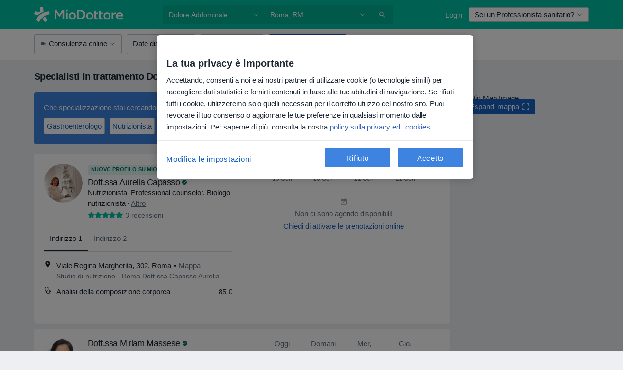

--- FILE ---
content_type: text/html; charset=UTF-8
request_url: https://www.miodottore.it/patologie/dolore-addominale/roma
body_size: 117665
content:

<!DOCTYPE html>
<html lang="it" region="it" class="spaces-height-tweak">
<head>
<!--
--------------------------------
We are looking for outstanding talent! Since you are interested in our code, maybe you are also interested in becoming part of our team.
We look forward to seeing you: https://docplanner.tech/careers
--------------------------------
-->
	
			<link rel="preconnect" href="//cookie-cdn.cookiepro.com"/>
		<link rel="preconnect" href="//platform.docplanner.com/"/>
		
		
		<link rel="preconnect" href="//s3-eu-west-1.amazonaws.com"/>
		<link rel="preconnect" href="//www.googletagmanager.com"/>
		<link rel="preconnect" href="//www.google-analytics.com"/>
		
							<script type='text/javascript'>
	window.VWO = window.VWO || [];

	window.VWO.init = window.VWO.init || function (state) {
		window.VWO.consentState = state;
	};

	const decodedCookie = decodeURIComponent(document.cookie);

	if (decodedCookie.includes('C0002:1') && (decodedCookie.includes('vwo_consent=2') || decodedCookie.includes('vwo_consent=3'))) {
		window.VWO.init(1);
	}

	function handleVWOConsent(detail) {
		if (detail.includes('C0002')) {
			window.VWO.init(1)
		}else {
			window.VWO.init(3)
		}
	}
</script>
			
			<link rel="preconnect" href="https://dev.visualwebsiteoptimizer.com" />
			<script type='text/javascript' id='vwoCode'>
				window._vwo_code || (function() {
					var account_id=772888,
						version=2.0,
						settings_tolerance=2000,
						hide_element='body',
						hide_element_style = 'opacity:0 !important;filter:alpha(opacity=0) !important;background:none !important',
						/* DO NOT EDIT BELOW THIS LINE */
						f=false,w=window,d=document,v=d.querySelector('#vwoCode'),cK='_vwo_'+account_id+'_settings',cc={};try{var c=JSON.parse(localStorage.getItem('_vwo_'+account_id+'_config'));cc=c&&typeof c==='object'?c:{}}catch(e){}var stT=cc.stT==='session'?w.sessionStorage:w.localStorage;code={use_existing_jquery:function(){return typeof use_existing_jquery!=='undefined'?use_existing_jquery:undefined},library_tolerance:function(){return typeof library_tolerance!=='undefined'?library_tolerance:undefined},settings_tolerance:function(){return cc.sT||settings_tolerance},hide_element_style:function(){return'{'+(cc.hES||hide_element_style)+'}'},hide_element:function(){return typeof cc.hE==='string'?cc.hE:hide_element},getVersion:function(){return version},finish:function(){if(!f){f=true;var e=d.getElementById('_vis_opt_path_hides');if(e)e.parentNode.removeChild(e)}},finished:function(){return f},load:function(e){var t=this.getSettings(),n=d.createElement('script'),i=this;if(t){n.textContent=t;d.getElementsByTagName('head')[0].appendChild(n);if(!w.VWO||VWO.caE){stT.removeItem(cK);i.load(e)}}else{n.fetchPriority='high';n.src=e;n.type='text/javascript';n.onerror=function(){_vwo_code.finish()};d.getElementsByTagName('head')[0].appendChild(n)}},getSettings:function(){try{var e=stT.getItem(cK);if(!e){return}e=JSON.parse(e);if(Date.now()>e.e){stT.removeItem(cK);return}return e.s}catch(e){return}},init:function(){if(d.URL.indexOf('__vwo_disable__')>-1)return;var e=this.settings_tolerance();w._vwo_settings_timer=setTimeout(function(){_vwo_code.finish();stT.removeItem(cK)},e);var t=d.currentScript,n=d.createElement('style'),i=this.hide_element(),r=t&&!t.async&&i?i+this.hide_element_style():'',c=d.getElementsByTagName('head')[0];n.setAttribute('id','_vis_opt_path_hides');v&&n.setAttribute('nonce',v.nonce);n.setAttribute('type','text/css');if(n.styleSheet)n.styleSheet.cssText=r;else n.appendChild(d.createTextNode(r));c.appendChild(n);this.load('https://dev.visualwebsiteoptimizer.com/j.php?a='+account_id+'&u='+encodeURIComponent(d.URL)+'&vn='+version)}};w._vwo_code=code;code.init();})();
			</script>
			
	
						<link rel="preload" href="//platform.docplanner.com/css/jade-dpuikitv3-ccf4255a.css" as="style"/>
					<link rel="preload" href="//platform.docplanner.com/css/jade-search-9dc41cc5.css" as="style"/>
		
									<link rel="preload" href="//platform.docplanner.com/js/goro-basic-30511e08.js" as="script"/>
					
						<link rel="preload" href="//www.googletagmanager.com/gtm.js?id=GTM-PZ83PG" as="script"/>
			<link rel="preload" href="//www.google-analytics.com/analytics.js" as="script"/>
			
	<meta charset="utf-8"/>
	<title>Cura e trattamento Dolore addominale a Roma | MioDottore.it</title>

			
	  <script
    src="//cookie-cdn.cookiepro.com/consent/0d2dc4ef-61b5-4c47-baf0-e14671409bbe/otSDKStub.js?v=202211201558"
    data-id="onetrust-script"
    data-language="it"
    type="text/javascript"
    charset="UTF-8"
    data-domain-script="0d2dc4ef-61b5-4c47-baf0-e14671409bbe"
  ></script>

<script type="text/javascript">
  function OptanonWrapper() {
	  	  window.OneTrust.OnConsentChanged(({ detail }) => {
		  if (typeof handleVWOConsent !== "undefined" && typeof handleVWOConsent == "function") {
			  handleVWOConsent(detail)
		  }
	  });
	    }
</script>
	
	<link rel="search" type="application/opensearchdescription+xml" title="www.miodottore.it" href="https://www.miodottore.it/opensearch">

			<meta name="description" content="Dolore addominale a Roma: trova gli specialisti più consigliati, risolvi i tuoi dubbi rivolgendo loro delle domande e prenota una visita online!"/>
	<meta name="robots" content="index,follow"/>
	<meta property="fb:page_id" content="122601654502559"/>
	
		
				<link rel="canonical" href="https://www.miodottore.it/patologie/dolore-addominale/roma"/>
	
				
<meta property="og:image" content="//platform.docplanner.com/img/it/open-graph/og.png?1235070069" />
	
					
<script type="text/javascript">
	var ZLApp = {
		'APICredentials': {},

		'AppConfig': {},
		'Roles' : {
      'IS_CALL_CENTER_AGENT': false,
			'IS_ZLWORKER' : false,
			'IS_CUSTOMER_CARE' : false,
			'IS_DOCTOR': false,
			'IS_FACILITY': false		},

		'Routes' : {},

		'Storage' : {
			session: sessionStorage,
			local: localStorage
		},

		'Modules': {
			CalendarEditionPage : function() {},
			AlgoliaIndexes : {},
			MapsLoader : {}
		},

		'Experiments': {},

		'pushGAEvent': function(options) {
			$(document).ready(function() {
				// Universal Google Analytics Events

				var layerData = $.extend({
					'event': 'gaTriggerEvent',
					'gaEventCategory': options[0],
					'gaEventAction': options[1],
					'gaEventLabel': options[2],
					'gaEventInteraction': options[4]
				}, options[5]);

				dataLayer.push(layerData);
			});
		},
    'pushHSEvent': function(eventValue) {
		  if (window._hsq && _hsq.push) {
				_hsq.push(["trackEvent", eventValue]);
			}
		},
		"Routing" : {
			"generate" : function(name, object) {
				return ZLApp.NativeRouting.generate(name, object);
			}
		},
		'setStorage': function(type, key, value) {
			try {
				var storage = this.Storage[type];

				storage.setItem( key, JSON.stringify(value) );

				return true;
			} catch (exception) {
				return false;
			}
		},
		'getStorage': function(type, key) {
			try {
				var storage = this.Storage[type];

				if (storage && storage.getItem(key) !== undefined && storage.hasOwnProperty(key) === true) {
					return JSON.parse(storage.getItem(key));
				} else {
					return undefined;
				}
			} catch (exception) {
				return undefined;
			}
		},
		'clearStorage': function(type, key) {
			try {
				var storage = this.Storage[type];
				storage.removeItem( key );
				return true;
			} catch (exception) {
				return false;
			}
		},
	};

	// Object container for old stuff
	window.ZL = {};
</script>


<script type="text/javascript">
	ZLApp.CrmConfig = {
		DEFAULT_CURRENCY_CODE: 'EUR',
		DEFAULT_VAT_RATE: 22,
		WITH_ZEROS: false,
		PRICE_TYPE: 'net',
		WEBSOCKET_DOMAIN: 'ws.miodottore.it',
		WEBSOCKET_TOKEN: '2c595f7e-ef38-492e-b088-73e553cf86dd',
	};
</script>




<script>
	ZLApp.Const = {
		'AJAX_ROOT_ROUTE': 'www.miodottore.it',
		'ALGOLIA_API_KEY': '189da7b805744e97ef09dea8dbe7e35f',
		'ALGOLIA_APP_ID': 'docplanner',
		'ALGOLIA_PREFIX': '',
		'ALGOLIA_SUFFIX': '',
		'TESTING_NAME': '',
		'BASE_DOMAIN': 'miodottore.it',
		'BOOKING_APP_BOOK_VISIT': 'prenota-una-visita',
		'BOOKING_APP_BOOK_VISIT_SLOTS': 'scegli-data',
		'BOOKING_SOURCE_ENABLED': false,
		'BREAKPOINTS': {
			'SCREEN_LG_MIN': 1200,
			'SCREEN_MD_MAX': 1199,
			'SCREEN_MD_MIN': 992,
			'SCREEN_SM_MAX': 991,
			'SCREEN_SM_MIN': 768,
			'SCREEN_XS_MAX': 767,
		},
		'RECAPTCHA_SITE_KEY': '6LdVCkseAAAAAOS1pa2eBTLIzti-VGlRuc6jkJAg',
		'COVID_TEST_ID': '164',
		'FLU_VACCINATION_ID': '4616',
		'CURRENCY': '0 - 0 €',
		'CURRENT_COUNTRY_NAME': 'Italia',
		'CURRENT_COUNTRY_PHONE_PREFIX': '+39',
		'CURRENT_ROUTE': 'route_search_filter_city_item_disease',
		'DOCTOR_REGISTRATION_WITHOUT_VERIFICATION': true,
		'DOMAIN': 'www.miodottore.it',
		'DWH_STATISTICS_URL': 'https://dwh-statistics.miodottore.it',
		'EVENT_TRACKER_URL': 'https://event-tracker.docplanner.com',
		'FACEBOOK_FANPAGE_URL': 'https://www.facebook.com/miodottore.it/?fref=ts',
		'FACEBOOK_LOCALE': 'it_IT',
		'FACILITY_URL': 'https://www.miodottore.it/strutture/__urlname__',
		'FIRST_SOCIAL_LOGIN':  false ,
		'GEOCODER_DOMAIN': 'geocoder.miodottore.it',
		'GOOGLE_API_KEY': 'AIzaSyAPEkgzgNuQ7h-PLlGo4YqglJ0Ht9RIiPk',
		'GOOGLE_APP_ID': '447506495597-ti3pth9usg8uq10otf1821iittt5gncu.apps.googleusercontent.com',
		'GOOGLE_ONE_TAP_REDIRECT_URL': 'https://www.miodottore.it/social-connect/it_sso?_redirect=https%3A//www.miodottore.it/patologie/dolore-addominale/roma',
		'HAS_UNIFIED_NAVIGATION': false,
		'HUBSPOT_ECOMMERCE_CONTACT': '13d79645-5b7d-4283-b2d8-96919c54a7b6',
		'HUBSPOT_ID': '442271',
		'ISO_LOCALE': 'it',
		'IS_LOGGED': false,
		'IS_LOGGED_DOCTOR': false,
		'IS_LOGGED_FACILITY_MANAGER': false,
		'IS_PATIENT_APP': false,
		'IS_PHONE': false,
		'IS_STAGING': false,
		'LANGUAGE_CODE': 'it_IT',
		'LOADER_IMAGE': '<p class="loader"><img src="//platform.docplanner.com/img/general/user-interface/loader-ready-white.gif?1799301098" alt=""/></p>',
		'LOADER_URL': "//platform.docplanner.com/img/general/user-interface/loader-ready-white.gif?1799301098",
		'LOCALE': 'it',
		'MARKETING_CONSENT_IS_INFO': false,
		'MARKETING_CONSENT_PRECHECKED': true,
		'FACILITY_MARKETING_CONSENT_PRECHECKED': false,
		'MIN_QUESTION_CHARACTERS': 50,
		'PAGE_TYPE': '/search_results_visits_new',
		'PATIENT_APP_VERSION': '',
		'PATIENT_REQUEST_BASE_URL': 'https://patient-request.miodottore.it',
		'PLATFORM_LINK': '//platform.docplanner.com/',
		'POST_CODE_MASK': '99999',
		'PROTOCOL': 'https',
		'REFERER': '',
		'SAAS_BASE_DOMAIN': 'docplanner.miodottore.it',
		'SAAS_MANAGEMENT_WIDGET_DOMAIN': 'booking-management.miodottore.it',
		'SEARCH_PATH': "https:\/\/www.miodottore.it\/cerca",
		'SITE_LANG': 'it',
		'SITE_NAME': 'MioDottore',
		'SSO_DOMAIN': 'l.miodottore.it',
		'SSO_SOCIAL_CONNECT': 'https://www.miodottore.it/social-connect/it_sso?_redirect=',
		'SSO_SOCIAL_CONNECT_REDIRECT_URL': 'https://www.miodottore.it/social-connect/it_sso?_redirect=https%3A//www.miodottore.it/patologie/dolore-addominale/roma',
		'TERMS_URL': 'https://www.miodottore.it/termini-e-condizioni',
		'TIMEZONE': '+01:00',
		'UPPERCASE_RATIO_ON_OPINIONS': 50,
		'USER_ID': null,
		'VISIT_URL': '',
		'WIDGETS_APP_URL': 'widgets.miodottore.it',
		'SEARCH_APP_URL': 'https://search.miodottore.it',
		'PSYCHOTHERAPIST_SPECIALIZATION_ID': "",
		'PSYCHOLOGY_SPECIALIZATION_ID': 12,
		'DOCTOR_CALENDAR_WIDGET_WITH_FILTERS_ENABLED': false,
		'USE_FULL_LIST_OF_INSURANCES_IN_CALENDAR_WIDGET': false,
	};

	ZLApp.isRoute = function(route) {
		if (Array.isArray(route)) {
			return route.indexOf(this.Const.CURRENT_ROUTE) > -1;
		}

		return this.Const.CURRENT_ROUTE === route;
	};
</script>


																																																																																																																																																																																																																								
<script>
	ZLApp.Gate = {"GATE_ADDRESS_EDITION_CUSTOM_REFUND_POLICY":true,"GATE_ADDRESS_ONLINE_CONSULTATION":true,"GATE_ADMIN_CHAT_GDPR":true,"GATE_BOOKING_INSURANCE":false,"GATE_BOOKING_DIRECT_INSURANCE":false,"GATE_SHOW_DISABLED_FACILITY_WIDGET":false,"GATE_AGENDA_NON_DOCTORS_FRONTEND_TEST":true,"GATE_CALENDAR_NOTIFICATION_FIND_OTHER_DOCTOR":true,"GATE_CHECK_YOUR_INSURANCE":false,"GATE_CONTEXTUAL_SEARCH_AT_HOMEPAGE":true,"GATE_COOKIE_CONSENT":true,"GATE_COVID_TEST_SEARCH":false,"GATE_FLU_VACCINATION_SEARCH":false,"GATE_CRM_ECOMMERCE_BLACK_FRIDAY":false,"GATE_CRM_ECOMMERCE_BOLETO":false,"GATE_CRM_ECOMMERCE_IBAN":true,"GATE_CRM_ECOMMERCE_IYZICO_ONE_TIME":false,"GATE_CRM_ECOMMERCE_PAYMENTS_TESTIMONIALS":false,"GATE_CRM_ECOMMERCE_PIX":false,"GATE_CRM_ECOMMERCE_PSE":false,"GATE_CRM_ECOMMERCE_SERVIPAG":false,"GATE_CRM_ECOMMERCE_SHOW_CPL_PRICING_DETAILS":false,"GATE_CRM_ECOMMERCE_WEBSITE":false,"GATE_CRM_ECOMMERCE_WEB_PAY":false,"GATE_CRM_ECOMMERCE_HIDE_PACKAGING_LANDING_CONTACT_FORM":false,"GATE_CRM_ECOMMERCE_TERMS_DETAILS":false,"GATE_CRM_IYZICO":false,"GATE_CRM_PAYU":false,"GATE_CRM_USE_SCA_AUTHENTICATION_FLOW":true,"GATE_CRM_USE_SCA_AUTHENTICATION_FLOW_SELECTIVE_BINS":false,"GATE_CRM_REFERRAL_PROGRAM_URL_REDESIGN":false,"GATE_DIRECT_INSURANCES":false,"GATE_DOCTOR_CALENDAR_FILTERS":true,"GATE_DOCTOR_LICENSE_NUMBER":false,"GATE_DOCTOR_PROFILE_TOP_BANNER_TOUCHPOINT":true,"GATE_DOCTOR_REGISTRATION_EMAIL_CONFIRMATION":false,"GATE_DOCTOR_STATISTICS_VIDEO":true,"GATE_OPENING_HOURS":false,"GATE_ECOMMERCE_PREMIUM_LANDING_MODAL":false,"GATE_ECOMMERCE_PREMIUM_LANDING_MODAL_MARKETING":false,"GATE_ECOMMERCE_PRICING_WEBSITE_ON_DEFAULT":false,"GATE_ECOMMERCE_WEBSITE_TOGGLE_ADDITIONAL_TEXT":true,"GATE_ECOMMERCE_THANK_YOU_PAGE_NEW_ONBOARDING_WIZARD":true,"GATE_ECOMMERCE_UNPAID_INVOICES_MODAL":false,"GATE_PRELOAD_GTM":true,"GATE_ENABLE_LICENSE_NUMBER_VERIFICATION":false,"GATE_FACILITY_CALENDAR_SERVICE_STEP":true,"GATE_FACILITY_CALENDAR_SORT_BY_NAME":false,"GATE_FACILITY_PROFILE_TOP_BANNER_TOUCHPOINT":true,"GATE_FACILITY_REGISTRATION":true,"GATE_FACILITY_REGISTRATION_EMAIL_CONFIRMATION":true,"GATE_FACILITY_SERVICES_TABLE":true,"GATE_REFACTORED_FACILITY_ITEM_ABOUT":false,"GATE_FIND_ANOTHER_SPECIALIST_WHEN_NO_AVAILABILITY":false,"GATE_GDPR_MARKETING_CONSENT_MANDATORY":false,"GATE_GDPR_REGISTRATION_INFORMATION":false,"GATE_GENERAL_MARKETING_AGREEMENT":false,"GATE_GOOGLE_ONE_TAP_LOGIN":false,"GATE_HIDE_NEARBY_DOCTORS_ON_NON_COMMERCIAL_PROFILE":false,"GATE_HIDE_PRICES_FOR_PATIENTS_WITH_INSURANCE":false,"GATE_HOMEPAGE_PATIENT_APP_BANNER":true,"GATE_HUBSPOT":true,"GATE_INSURANCE_PLANS":false,"GATE_LOCATION_DETAILS":true,"GATE_MODERATION_DOCTOR_ITEM_REQUIRED":false,"GATE_MODERATION_DOCTOR_ITEM_SPECIALIZATION":false,"GATE_MODERATION_DOCTOR_SPECIALIZATION":true,"GATE_MODERATION_EDIT_OPINION_BY_MODERATOR":true,"GATE_MODERATION_OPINION_TRUST_SCORE_DISPLAY":true,"GATE_MODERATION_AUTOMODERATOR_PARAMS_BUTTON_DISPLAY":true,"GATE_MODERATION_PANEL_DOCTOR_NEW_BY_SELF":false,"GATE_MODERATION_SPECIALIZATION_DOCUMENT_VERIFICATION":false,"GATE_NEW_SEARCH_DISTRICT_FILTERS":false,"GATE_NEW_SEARCH_FORCE_DOCTORS_ON_LANDING_PAGES":false,"GATE_NEW_SEARCH_ONLINE_CONSULTATION_BANNER":true,"GATE_NEW_SEARCH_PATIENT_APP_BANNER":true,"GATE_ONLINE_CONSULTATION_CALENDAR_PAYMENT_TIP":true,"GATE_ONLINE_LANDING_REAL_TESTIMONIALS":true,"GATE_OPINIONS_NEW_FLOW_SAMPLE_OPINIONS":false,"GATE_OPINIONS_NEW_FLOW_REQUIRE_LOGIN_JUST_BEFORE_SUBMIT":false,"GATE_OPINION_SIGNATURE_HIDE":false,"GATE_OPINION_SORTING_SHOW":false,"GATE_PB_DECIMAL_PART_IN_PRICES":true,"GATE_ENABLE_ALL_PATIENT_APP_BANNER":true,"GATE_ENABLE_BROWSER_CHAT_PATIENT_APP_BANNER":true,"GATE_QA_PATIENT_APP_BANNER":true,"GATE_USE_NEW_MESSENGER_APP":true,"GATE_CHAT_ENABLE_NEW_ON_LOAD_BANNER":true,"GATE_CHAT_ENABLE_NEW_ON_LOAD_CONFIRMATION_BANNER":true,"GATE_DEEPLINK_SEND_DIRECT_REGISTRATION_TRACKING":true,"GATE_DLP_VWO_EXPERIMENT_ENABLED":false,"GATE_ENABLE_DLP_SURVEY":false,"GATE_Q_AND_A":true,"GATE_Q_AND_A_ALLOW_PRIVATE_QUESTIONS":false,"GATE_Q_AND_A_ANSWER_MODERATION":false,"GATE_Q_AND_A_PRIVATE_QUESTIONS_PANEL_VUE":false,"GATE_RECURRING_CREDIT_CARD_PAYMENT":true,"GATE_SAVE_DOCTOR_PROFILE":true,"GATE_SAVE_DOCTOR_PROFILE_NON_LOGGED":true,"GATE_SENTRY_JS":true,"GATE_DATADOG_RUM_JS":true,"GATE_SENTRY_PERFORMANCE_TRACING":true,"GATE_SEO_ENABLE_NEW_DOCTOR_HOMEPAGE_SECTION":true,"GATE_SHOW_ADDRESS_FACILITY_WARNING":true,"GATE_SHOW_DOCTOR_PROFILE_EDITION_DESCRIPTION":true,"GATE_HIDE_REQUEST_SERVICES":false,"GATE_SHOW_GDPR_CHECKBOX":false,"GATE_SHOW_PHONE_ON_NON_COMMERCIAL_DOCTORS":false,"GATE_SLOT_RELEASED":true,"GATE_STRONG_PASSWORD_VALIDATOR":true,"GATE_TIMEZONE_ONLINE_CONSULTATION":false,"GATE_TURKISH_LAW_COMPLIANCE":false,"GATE_USER_REGISTRATION_EMAIL_CONFIRMATION":true,"GATE_VUE_LOCATION_AUTOCOMPLETE_LOGS":false,"GATE_VUE_WIDGETS":true,"GATE_WEBSOCKETS":true,"GATE_MODERATION_SPECIALIZATION_DOCUMENT_VERIFICATION_SENT_EMAIL":false,"GATE_TEST_ACCOUNTS_DASHBOARD_FACILITY_ACCOUNTS_TOGGLE":true,"GATE_OPINION_ACTIVATION_AND_EMAIL_VERIFICATION_VIA_EMAIL":false,"GATE_RECAPTCHA_ENTERPRISE_OPINIONS_FLOW":true,"GATE_OPINIONS_REMOVE_OTHER_FROM_LOCATION_DROPDOWN":false,"GATE_ECOMMERCE_USE_IFRAME":false,"GATE_DOCTOR_REGISTRATION_MODERATION_PANEL":true,"GATE_CRM_FIRST_CLASS_ECOMMERCE_PROMOTION":false,"GATE_OPINIONS_FOR_FACILITIES":false,"GATE_UNSUBSCRIBE_SMS_FOOTER":true,"GATE_OPINIONS_FACILITY_DOCTOR_DROPDOWN":false,"GATE_OPINIONS_FACILITY_ADDRESSES_DROPDOWN":false,"GATE_PATIENT_REQUEST_BUTTON":true,"GATE_ENABLE_PATIENT_REQUEST_WEBVIEW":false,"GATE_USE_NEW_PATIENT_REQUEST_PAGE":true,"GATE_PATIENT_REQUEST_VERIFICATION_STEP":true,"GATE_DOCTOR_OUT_OF_OFFICE":true,"GATE_GET_DOCTOR_CERTIFICATE":false,"GATE_CRM_ECOMMERCE_PACKAGING_LANDING":true,"GATE_CRM_ECOMMERCE_PACKAGING_LANDING_HIDE_ICONS":false,"GATE_CRM_ECOMMERCE_CUSTOMER_SUPPORT_SECTION":true,"GATE_REQUEST_PROFILE_CHANGES_WITH_TEXT_BOX":false,"GATE_FETCH_CUSTOMER_DATA_BY_TAX_NUMBER":false,"GATE_ECOMMERCE_ACCEPT_COMPANY_GMB":true,"GATE_CRM_CUSTOMER_TAX_NUMBER_NOT_REQUIRED":true,"GATE_BULK_OBJECT_VERIFICATION":true,"GATE_USER_TOOL_V2":true,"GATE_BANNER_REDIRECT_TO_LISTING":false,"GATE_SHOULD_CHECK_BOOKABLE_SERVICES_ON_FACILITY_PROFILE":true,"GATE_SHOULD_CHECK_BOOKABLE_DOCTORS_ON_FACILITY_PROFILE":true,"GATE_NEW_SEARCH_HIDE_DOCTOR_SERVICES":false,"GATE_SHOW_PRICE_INCREASE_MODAL":true,"GATE_OPINIONS_ABUSE_REPORT_VIA_EMAIL_POSSIBLE":false,"GATE_TRUST_BANNER_CERTIFICATES_PL":false,"GATE_USE_TEST_COOKIEPRO":false,"GATE_CHAT_SEND_HEALTH_PROFILE_BUTTON":false,"GATE_DOCTOR_SPECIALIZATION_IN_PROGRESS":false,"GATE_PATIENT_APP_EVENT_INTERCEPTOR":true,"GATE_DP_SPACES_HEADER":true,"GATE_CRM_ECOMMERCE_PACKAGING_LANDING_FUTURE_PRICINGS":false,"GATE_DE_SEARCH_FILTER_SLOTS_BY_INSURANCE_PROVIDER":false,"GATE_ENABLE_EFR_DEEPLINK_PARAM":true,"GATE_ENABLE_UNLEASH_FOR_DLP":true,"GATE_ENABLE_UNLEASH_CACHING_FOR_DLP":false,"GATE_VISIBILITY_SPACE_PROMO_MATERIALS_PAGE":true,"GATE_FACILITY_PROFILE_PRICE_RANGES":true,"GATE_VISIBILITY_SPACE_FIRST_CLASS_PAGE":true,"GATE_FACILITY_PROFILE_GROUP_SERVICES_BY_DESCRIPTION":true,"GATE_OPINION_VERIFIED_BY_PAYMENT":true,"GATE_OPINION_MERGED_VERIFICATION_BADGES_FRONTEND":true,"GATE_NEW_DOCTOR_REGISTRATION_FLOW":false,"GATE_PRE_REGISTER_STEP":false,"GATE_DOCTOR_WELCOME_MODAL":false,"GATE_Q_AND_A_PATIENT_PANEL_SHOW_ALL":true,"GATE_SEARCH_MED24_BANNER":false,"GATE_DOCTOR_DASHBOARD":false,"GATE_NEW_SERVICES_SECTION_WITH_CUSTOM_NAMES":true,"GATE_SAAS_FOR_FREEMIUM":false,"GATE_FIRST_CLASS_LANDING_PAGE_MODALITIES":false,"GATE_CALENDAR_REQUEST_PHONE_NUMBER":false,"GATE_SHOW_ASK_FOR_CALENDAR_MODAL":false,"GATE_GOOGLE_ONE_TAP_LOGIN_MOVED_FROM_GTM":true,"GATE_SHOW_STATISTICS_ICON":true,"GATE_DOCTOR_DASHBOARD_CALENDAR_REQUESTS":false,"GATE_ENABLE_SAAS_INSURANCE_CONFIGURATION":false,"GATE_SHOW_NEAR_ME":true,"GATE_OOPS_WIDGET":true,"GATE_FACILITY_PROFILE_MERGE_SERVICES_FOR_MULTIPLE_SPECS":true,"GATE_CRM_SHOW_ECOMMERCE_SECURE_PAYMENT_TEXT":false,"GATE_DOCTOR_PROFILE_EDITION_GENDER_ALLOW_OTHER":true,"GATE_ENABLE_ADDITIONAL_ONLINE_RESULTS_EXPERIMENT":true,"GATE_ENABLE_RADIUS_SEARCH_RESULTS_EXTENSION":true,"GATE_CRM_SHOW_ECOMMERCE_NOA_TERMS_2":false,"GATE_PHARMACIES_SEARCH":true,"GATE_SEARCH_ASSISTANT_EXPERIMENT_AUTO_SHOW":false,"GATE_SEARCH_ASSISTANT_BANNER_EXPERIMENT":true,"GATE_SEARCH_ASSISTANT_EXPERIMENT_SA_FROM_AUTOCOMPLETE":true,"GATE_VISIBILITY_EXPERIMENT":false,"GATE_BOOKING_PUBLIC_INSURANCE_FLOW_FRONTEND":false,"GATE_SEARCH_INSURANCE_LISTINGS_FILTER_PROCESSING":false,"GATE_MARKETPLACE_PAYMENTS_BNPL_RESCHEDULES":false,"GATE_VISIBILITY_ADDRESS_EDITOR_VALIDATION_DOCTOR":true,"GATE_VISIBILITY_ADDRESS_EDITOR_VALIDATION_FACILITY":true,"GATE_DOCTOR_NEW_MODERATION_NEW_ENDPOINT":true,"GATE_PB_INSURANCES_AVAILABILITY_SEARCH":false,"GATE_VISIBILITY_SA_HIDE_LIVE_LOCATION_QUESTION":false,"GATE_PB_AB_TEST_AVAILABILITY_CALENDAR":false,"GATE_CRM_NOA_PROMO_BLACK_FRIDAY":false,"GATE_CRM_NOA_PROMO_BLACK_FRIDAY_PRICE_INFO":false,"GATE_DOCTOR_REGISTRATION_LICENSE_REQUIRED_BY_SPECIALIZATION":false,"GATE_SUPPORT_DOCUMENT_UPLOAD_WITH_LICENSE_NUMBER":false,"GATE_ADDRESS_EDITOR_STREET_NUMBER_NOT_MANDATORY":false,"GATE_VISIBILITY_FC_PAGE_BLACK_FRIDAY_PROMO":false,"GATE_KEEP_DOCTOR_LICENSE_NUMBER_HIDDEN_IN_PROFILE":false,"GATE_VISIBILITY_WATSONIZED_WIDGET_CONFIGURATION":false,"GATE_DOCTOR_REGISTRATION_LICENSE_NUMBER_PAGE":false,"GATE_DOCTOR_REGISTRATION_VALUE_PROPOSITION_ASIDE":false,"GATE_ADDRESS_EDITOR_ZIP_CODE_NOT_MANDATORY":false,"GATE_ENABLE_SASS_ONLY_WIDGET_BY_DEFAULT":true,"GATE_DISPLAY_LINK_WHITE_LABEL_WIDGET":true};

	ZLApp.isGranted = function(gate) {
		return this.Gate[gate];
	};
</script>


	<script>
		ZLApp.Lang = {
						"@Disease": "patologia",
			"@List": "elenco",
			"@Map": "mappa",
			"abandoned_cart_button": "Conferma la data",
			"abandoned_cart_description": "Per poter prenotare con successo una visita, \u00e8 necessario terminare il processo di prenotazione.",
			"abandoned_cart_header": "La tua visita non \u00e8 stata ancora confermata",
			"add": "Aggiungi",
			"add_patient": "Aggiungi paziente",
			"address": "Indirizzo",
			"addresses_with_no_online_booking": "Mostra altri indirizzi",
			"advance_schedule_calendar_address": "Indirizzo",
			"agenda_visit_manage_cancel_visit_modal": "La tua visita \u00e8 stata cancellata\u200b",
			"agenda_visit_manage_confirm_visit_modal": "Grazie! Ti preghiamo di rispettare l'orario stabilito\u200b",
			"are_you_sure": "Sei sicuro?",
			"autocomplete_disease": "patologia",
			"autocomplete_loading": "Stiamo cercando risultati",
			"autocomplete_search_empty": "Cosa stai cercando? ",
			"autocomplete_search_prefix": "Cerca",
			"autocomplete_specialization": "Specializzazione",
			"booking_sms_conf_after_resend_hint": "Ti abbiamo appena inviato un altro SMS! Questa volta, lo riceverai in meno di 2 minuti.",
			"brand_doctors": "dottori",
			"calendar_placeholder_title": "Prenota su MioDottore",
			"call": "Chiamaci",
			"cancel": "Annulla",
			"changes_sent_to_moderation": "Le modifiche sono state trasmesse ai nostri moderatori. Il contenuto prima della modifica non sar\u00e0 visibile finch\u00e9 il processo di moderazione non sar\u00e0 completato.",
			"chat_error_message": "Aggiorna la pagina per vedere gli ultimi messaggi, per favore.",
			"check_other_calendars": "Vedi indirizzi con prenotazioni online",
			"clinics_autocomplete": "Centro medico",
			"close": "Chiudi",
			"comment_should_not_capitalize": "I commenti non dovrebbero essere scritti interamente in maiuscolo.",
			"comment_to_short": "La tua recensione dovrebbe contenere almeno %minCharacters% caratteri. Attualmente ne contiene %currentCount%.",
			"common_refresh": "Aggiorna",
			"components.question.doctor.book": "Prenota una visita",
			"confirm_when_slot_remove": "Vuoi davvero cancellare questo intervallo di tempo?",
			"congratulations_reminders_set": "Complimenti. Il promemoria \u00e8 stato impostato.",
			"currency_suffix": "%{currency_code}EUR",
			"disable": "disabilita",
			"doctor_all_addresses": "Indirizzi (%{count})",
			"doctor_all_addresses_one": "Indirizzo",
			"doctor_autocomplete": "Professionista sanitario",
			"doctor_edition_facility_type_header": "Tipo di studio",
			"doctor_edition_online_office_name": "Nome dello studio online",
			"doctor_opinions_show_opinions": "Mostra recensioni",
			"doctor_profile_add_opinion": "Lascia una recensione",
			"doctor_service": "Prestazione",
			"doctor_verificated_successfully": "Questo dottore ha confermato la validit\u00e0 dei dati sul suo profilo.",
			"doctor_with_calendar": "Nessun appuntamento",
			"edit": "Modifica",
			"edit_visit_patient": "Modifica paziente",
			"enable": "Attiva",
			"errorTryLater": "Si \u00e8 verificato un errore. Riprova pi\u00f9 tardi",
			"error_while_uploading_photos": "Il nostro server non riesce a elaborare le tue foto. Sei pregato di provare a ridurre le loro dimensioni o a caricarle una alla volta.",
			"expand_map": "Espandi mappa",
			"facility": "Struttura",
			"facility_listing_context_alert": "La modifica della specializzazione, dell'indirizzo o dello specialista potrebbe comportare la mancata disponibilit\u00e0 della prestazione o la mancata copertura da parte dell'assicurazione sanitaria precedentemente selezionata.",
			"facility_name_plaxeholder": "es. Boston City Hospital",
			"fieldNotEmpty": "Questo campo non pu\u00f2 essere vuoto",
			"filter_info_box": "Use filters to get best matching specialists and medical centers.",
			"finish": "Finisci",
			"forward": "Avanti",
			"from": "Da",
			"generic-book-appointment": "Prenota una visita",
			"google_calendar_cancel_sync_text": "Sei sicuro di voler cancellare la sincronizzazione?",
			"import_address_name": "Nome dello studio",
			"incorrect_date": "Data errata!",
			"insurance_box_title": "Cerchi un dottore convenzionato con una specifica assicurazione sanitaria? Guarda le nostre opzioni",
			"internal_number_warning": "Dopo l'avvio della connessione, inserire il seguente numero interno: ",
			"less": "Meno",
			"link_doctor_to_clinic.choose_clinic.placeholder": "Inizia a digitare per trovare la tua struttura",
			"link_doctor_to_clinic.choose_clinic.title": "Seleziona il centro medico in cui ricevi",
			"loadingWait": "Caricamento in corso. Attendere...",
			"map": "mappa",
			"map_empty_state_CTA": "Sposta la mappa o usa lo zoom per trovare dei risultati",
			"map_empty_state_copy_generic": "Non ci sono specialisti nelle vicinanze",
			"map_empty_state_copy_spec": "Non ci sono %dentists% nelle vicinanze",
			"map_search": "Cerca in quest'area",
			"map_test_modal_CTA": "Torna alla lista degli specialisti",
			"map_test_modal_text": "Stiamo lavorando alla nuova mappa, sar\u00e0 disponibile a breve.",
			"map_test_modal_text_headline": "Sito in costruzione.",
			"mobile_sign_as": "Firma come",
			"mobile_specialization": "Specializzazione",
			"mobile_visit_try_again": "Riprova",
			"more": "Altro",
			"move_visit": "Modifica la visita",
			"no": "No",
			"no_calendar_in_your_location": "Lo specialista non offre prenotazioni online in questa localit\u00e0.",
			"no_open_slots": "Nessun orario disponibile",
			"no_results_for": "Nessun risultato per",
			"no_slots_facility_cta": "Mostra profilo",
			"no_slots_facility_info": "Questo centro non ha nessun professionista con date disponibili",
			"online_consultation_doc_card_label": "Offre consulenze online",
			"pagination_next": "Avanti",
			"pagination_previous": "Indietro",
			"panel_delete-me-modal_no": "Mantieni l'account",
			"panel_delete-me-modal_yes": "Elimina l'account",
			"patient_visit_cancel_modal_confirm": "Confermi di voler cancellare l'appuntamento?",
			"patients_marketing_consent_modal_cta_no": "No, grazie",
			"patients_marketing_consent_modal_cta_yes": "S\u00ec, vorrei ricevere news da MioDottore",
			"patients_marketing_consent_modal_desc": "Ricevi informazioni sulle nostre nuove funzionalit\u00e0 e sui nuovi servizi. In questo modo potrai sfruttare al meglio MioDottore per prenderti cura della tua salute e di quella dei tuoi cari.",
			"patients_marketing_consent_modal_legal_txt": "Per condividere con te le novit\u00e0 di MioDottore, abbiamo bisogno del tuo consenso. Potrai disdire in qualsiasi momento.",
			"patients_marketing_consent_modal_legal_txt_learn_more": "Scopri di pi\u00f9 sulla nostra privacy policy.",
			"patients_marketing_consent_modal_legal_txt_tooltip": "Abbiamo bisogno del tuo consenso per offrirti la migliore esperienza su MioDottore. Ricorda che puoi negare il tuo consenso in qualsiasi momento. <a href=\"https:\/\/www.miodottore.it\/privacy\">Scopri di pi\u00f9 sulla nostra privacy policy.<\/a>",
			"patients_marketing_consent_modal_title": "Non perderti nulla",
			"price_from": "Da %price%",
			"provide_visit_location": "Seleziona dove hai effettuato la visita",
			"qna_question_delete_confirm": "Sei sicuro di voler cancellare questa domanda?",
			"rate_error": "Per aggiungere una recensione devi scegliere la valutazione",
			"registration.facility.user_position.doctor": "Dottore",
			"reminder_removed": "Il promemoria \u00e8 stato rimosso",
			"remove_slot_error_message": "La rimozione del termine non \u00e8 riuscita",
			"removing": "Rimozione",
			"reset_filters": "Ripristina",
			"saving": "Salvataggio in corso...",
			"search_all_filters": "Tutti i filtri",
			"search_calendar_missing": "Non ci sono agende disponibili!",
			"search_doctors": "Cerca un dottore",
			"search_error_no_location": "Impossibile determinare la posizione dell'utente",
			"search_filter_calendar": "Prenotabili su MioDottore",
			"search_filter_calendar_description": "Mostra soltanto i dottori con cui puoi prenotare un appuntamento su MioDottore",
			"search_filter_clinics": "Centri medici",
			"search_filter_dates_per_date": "Data della visita",
			"search_filter_diseases": "Patologie",
			"search_filter_districts": "Zone\/Municipi",
			"search_filter_doctors": "Dottori",
			"search_filter_doctors_clinics": "Dottori e centri medici",
			"search_filter_entity_type": "Tipologia di profili mostrati",
			"search_filter_insurances": "Assicurazioni",
			"search_filter_kids_friendly": "Visita i bambini",
			"search_filter_kids_friendly_description": "Dottori che curano pazienti in et\u00e0 pediatrica",
			"search_filter_payment_methods": "Metodi di pagamento",
			"search_filter_services": "Prestazioni",
			"search_filter_specializations": "Specializzazioni",
			"search_in_doctors": "Cerca \"%{QUERY}\" tra i dottori",
			"search_in_facilities": "Cerca \"%{QUERY}\" tra i centri",
			"search_see_profile": "Vedi il profilo",
			"search_sort_by": "Ordina per",
			"search_sorter": "Ordina per",
			"search_sorter_availability": "Prima data disponibile",
			"search_sorter_factor_based": "Suggeriti",
			"search_sorter_rating": "Migliori recensioni",
			"search_sorter_recommended": "suggeriti",
			"search_whole_website": "Cerca \"%phrase%\" nell'intero servizio",
			"selectService": "Seleziona una prestazione",
			"selectSpecialization": "Seleziona specializzazione",
			"select_choose": "---scegli---",
			"selected": "Selezionati",
			"send_opinion": "Pubblica una recensione",
			"services_and_prices_no_price": "Prezzo non disponibile",
			"set_visit_button": "Prenota una visita",
			"show_all_cities": "Tutte le citt\u00e0",
			"show_more": "Visualizza altre informazioni",
			"show_phone": "Mostra telefono",
			"show_yesterday": "Mostra ieri",
			"super_doctor_mail_CTA_see_all_opinions": "Guarda tutte le recensioni",
			"terms_of_visits_addition": "Aggiungendo date delle visite",
			"toast_remove_slot_title": "orario rimosso!",
			"toast_undo_remove_slot_title": "Termine restaurato!",
			"unexpected_error": "Si \u00e8 verificato un errore imprevisto!",
			"unsaved_changes": "Ci sono alcune modifiche non salvate. Vuoi rimanere su questa pagina per salvarle?",
			"validation.email": "Fornisci un indirizzo e-mail valido",
			"validation.maxLength": "Il valore inserito \u00e8 troppo lungo. Dovrebbe contenere fino ad un massimo di %{max} caratteri.",
			"validation.minLength": "Il testo \u00e8 troppo corto. Deve contenere almeno %{min} caratteri.",
			"validation.required": "Questo campo \u00e8 obbligatorio",
			"validator_email": "Fornisci un indirizzo e-mail valido",
			"validator_required": "Questo campo \u00e8 obbligatorio",
			"visit_details_saving_progress": "Salvataggio in corso...",
			"visit_details_visit_cancelled": "Appuntamento cancellato",
			"visit_out_of_schedule": "Visita fuori programma",
			"visit_report_select_all": "Seleziona tutti",
			"visit_select_date": "Scegli data dell'appuntamento",
			"wait_a_moment": "Attendere...",
			"warning": "Suggerimento",
			"we_are_checking_your_localization": "Stiamo cercando la tua posizione...",
			"widget_default_specialist": "Prestazione effettuata da",
			"widget_show_reviews": "Mostra recensioni",
			"yes": "S\u00ec",
			"you_have_x_custom_calendar_configs": "hai $amount settimane con orario modificato",
			"you_need_characters": "Inserisci almeno %{minCharCount} caratteri. Te ne mancano:  %{currentCount}.",
			"your_account_demo_1": "Controlla il nuovo elenco delle visite",
			"your_account_demo_2": "Potr\u00e0 scegliere una data dal calendario senza scorrerlo",
			"your_account_demo_3": "Potrai prenotare un appuntamento cliccando su",
			"your_account_demo_4": "Potr\u00e0 scegliere da un elenco un determinato indirizzo",
			"your_account_demo_5": "Potr\u00e0 modificare visite precedentemente prenotate da lei stesso",
			"your_account_demo_6": "Clicchi una voce dell'elenco per visualizzare ulteriori informazioni",
	
			'all_specs': 'Tutte\u0020le\u0020specializzazioni',
			'banner_promote_app_cta_2': 'Vai\u0020all\u0027App',
			'banner_promote_app_text_1': 'Scarica\u0020la\u0020nostra\u0020App\u0020e\u0020scopri\u0020anche\u0020tu\u0020la\u0020sanit\u00E0\u0020a\u0020misura\u0020di\u0020paziente.',
			'call_center_info_placeholder_transport': 'es.\u0020\u0022L\u0027ingresso\u0020della\u0020struttura\u0020si\u0020trova\u0020sulla\u0020facciata\u0020posteriore\u0020dell\u0027edificio,\u0020sul\u0020lato\u0020opposto\u0020al\u0020centro\u0020commerciale.\u0020Si\u0020pu\u00F2\u0020arrivare\u0020con\u0020M1\u0020o\u0020T4\u0022',
			'directions_parking': 'Informazioni\u0020aggiuntive',
			'docplanner_payments_action_required': 'Pagamenti\u0020\u002D\u0020azione\u0020richiesta',
			'docplanner_payments_action_required_tip1': 'Devi\u0020aggiornare\u0020il\u0020tuo\u0020account.',
			'docplanner_payments_action_required_tip2': 'Vai\u0020al\u0020sito\u0020web\u0020del\u0020nostro\u0020fornitore\u0020di\u0020servizi\u0020di\u0020pagamento\u0020per\u0020completare\u0020le\u0020informazioni\u0020necessarie.',
			'docplanner_payments_action_required_update_button': 'Aggiorna',
			'doctor_edition_remote_instructions_header': 'Istruzioni\u0020per\u0020collegarsi\u0020alla\u0020consulenza',
			'doctor_edition_remote_instructions_placeholder': 'Scrivi\u0020qui\u0020le\u0020istruzioni',
			'doctor_edition_remote_instructions_tip': 'Tutte\u0020le\u0020informazioni\u0020che\u0020fornirai,\u0020come\u0020numero\u0020di\u0020telefono\u0020o\u0020email,\u0020saranno\u0020visibili\u0020ai\u0020pazienti\u0020solo\u0020dopo\u0020che\u0020l\u0027appuntamento\u0020sar\u00E0\u0020prenotato.',
			'doctor_panel_address_details': 'Queste\u0020informazioni\u0020aiuteranno\u0020il\u0020paziente,\u0020dopo\u0020la\u0020prenotazione\u0020della\u0020visita,\u0020a\u0020raggiungere\u0020il\u0020tuo\u0020studio\u0020senza\u0020intoppi.\u0020Gli\u0020daremo\u0020indicazioni\u0020stradali,\u0020e\u0020gli\u0020mostreremo\u0020l\u0027eventuale\u0020presenza\u0020di\u0020parcheggi\u0020o\u0020trasporti\u0020pubblici\u0020nelle\u0020vicinanze.',
			'has_unpaid_invoices_btn': 'Scegli\u0020il\u0020metodo\u0020di\u0020pagamento',
			'has_unpaid_invoices_content': 'Puoi\u0020pagarla\u0020online\u0020o\u0020con\u0020bonifico\u0020bancario.',
			'has_unpaid_invoices_title': 'Hai\u0020una\u0020fattura\u0020non\u0020pagata\u0020nel\u0020tuo\u0020account.',
			'marketplace_account_rejected_account_apology_information': 'Ci\u0020scusiamo\u0020per\u0020l\u0027inconveniente.\u0020Grazie\u0020per\u0020la\u0020pazienza.',
			'marketplace_account_rejected_account_header': 'Pagamenti\u0020\u002D\u0020Il\u0020tuo\u0020account\u0020\u00E8\u0020stato\u0020temporaneamente\u0020sospeso',
			'marketplace_account_rejected_account_header_description': 'Il\u0020tuo\u0020account\u0020\u00E8\u0020stato\u0020temporaneamente\u0020sospeso\u0020dal\u0020nostro\u0020fornitore\u0020dei\u0020servizi\u0020di\u0020pagamento.',
			'marketplace_account_rejected_account_work_in_progress': 'Stiamo\u0020lavorando\u0020per\u0020ripristinare\u0020il\u0020tuo\u0020account\u0020il\u0020prima\u0020possibile.',
			'pricing-terms-modal-unilateral-changed-of-plan-title': 'Importante\u003A\u0020modifica\u0020unilaterale\u0020del\u0020contratto',
			'pricing-terms-modal-unilateral-changed-of-plan-descr': 'Gentile\u0020Dottore\/Dottoressa,\u0020\nper\u0020continuare\u0020ad\u0020assicurare\u0020una\u0020sempre\u0020maggiore\u0020qualit\u00E0\u0020del\u0020servizio\u0020offerto,\u0020il\u0020suo\u0020attuale\u0020abbonamento\u0020\u0022MioDottore\u0020Premium\u0022\u0020\u00E8\u0020in\u0020corso\u0020di\u0020sostituzione\u0020con\u0020Piani\u0020opportunamente\u0020calibrati\u0020sulle\u0020esigenze\u0020reali\u0020di\u0020ciascuno\u0020specialista.\u0020\nScopra\u0020quale\u0020Piano\u0020abbiamo\u0020selezionato\u0020per\u0020lei\u0020in\u0020base\u0020al\u0020suo\u0020livello\u0020di\u0020utilizzo\u0020della\u0020piattaforma\u0020e\u0020le\u0020performance\u0020del\u0020suo\u0020gestionale,\u0020cliccando\u0020sul\u0020pulsante\u0020sottostante.',
			'pricing-terms-modal-unilateral-changed-of-plan-cta': 'Leggi\u0020di\u0020pi\u00F9',
			'address_editor_select_street_from_the_list': 'Scegli\u0020la\u0020via\u0020dall\u0027elenco',
			'address_editor_select_city_from_the_list': 'Scegli\u0020la\u0020citt\u00E0\u0020dall\u0027elenco',
			'address_editor_street_number_missing': 'Selezionare\u0020un\u0020indirizzo\u0020con\u0020numero\u0020civico',
			'address_editor_invalid_street_address': 'Questo\u0020indirizzo\u0020non\u0020esiste.\u0020Selezionare\u0020un\u0020indirizzo\u0020valido\u0020tra\u0020quelli\u0020proposti.',
			'month': {
				'0': 'Gennaio',
				'1': 'Febbraio',
				'2': 'Marzo',
				'3': 'Aprile',
				'4': 'Maggio',
				'5': 'Giugno',
				'6': 'Luglio',
				'7': 'Agosto',
				'8': 'Settembre',
				'9': 'Ottobre',
				'10': 'Novembre',
				'11': 'Dicembre',
			},
			'monthShort': {
				'0': 'Gen',
				'1': 'Feb',
				'2': 'Mar',
				'3': 'Apr',
				'4': 'Mag',
				'5': 'Giu',
				'6': 'Lug',
				'7': 'Ago',
				'8': 'Set',
				'9': 'Ott',
				'10': 'Nov',
				'11': 'Dic',
			},
			'month.0': 'Gennaio',
			'month.1': 'Febbraio',
			'month.2': 'Marzo',
			'month.3': 'Aprile',
			'month.4': 'Maggio',
			'month.5': 'Giugno',
			'month.6': 'Luglio',
			'month.7': 'Agosto',
			'month.8': 'Settembre',
			'month.9': 'Ottobre',
			'month.10': 'Novembre',
			'month.11': 'Dicembre',
			'month_short.0': 'Gen',
			'month_short.1': 'Feb',
			'month_short.2': 'Mar',
			'month_short.3': 'Apr',
			'month_short.4': 'Mag',
			'month_short.5': 'Giu',
			'month_short.6': 'Lug',
			'month_short.7': 'Ago',
			'month_short.8': 'Set',
			'month_short.9': 'Ott',
			'month_short.10': 'Nov',
			'month_short.11': 'Dic',
			'more': 'Altro',
			'online_consultation_check_box': 'Consulenza\u0020online',
			'search': 'Cerca',
			'search_placeholder_specialization': 'es.\u0020prestazione,\u0020medico,\u0020struttura',
			'search_placeholder_where': 'es\u003A\u0020Roma',
			'search_placeholder_where_city': 'es\u003A\u0020citt\u00E0',
			'near_me': 'Vicino\u0020a\u0020me',
			'statistics_video_pro_modal_body': 'Dai\u0020un\u0027occhiata\u0020e\u0020scopri\u0020come\u0020possiamo\u0020aiutarti\u0020a\u0020raggiungere\u0020maggiori\u0020risultati.',
			'statistics_video_pro_modal_body_bold': 'Conosci\u0020le\u0020statistiche\u0020del\u0020tuo\u0020ultimo\u0020mese\u0020su\u0020MioDottore\u003F',
			'statistics_video_pro_modal_cta': 'Scopri\u0020di\u0020pi\u00F9',
			'statistics_video_pro_modal_cta_lead': 'Altri\u0020\u0025\u007Bspecialization_name\u007D\u0020stanno\u0020ottenendo\u0020ottimi\u0020risultati\u0020con\u0020Premium',
			'statistics_video_pro_modal_cta_lead_general': 'Altri\u0020specialisti\u0020stanno\u0020ottenendo\u0020ottimi\u0020risultati\u0020con\u0020Premium',
			'statistics_video_pro_modal_header': 'Abbiamo\u0020creato\u0020un\u0020breve\u0020video\u0020per\u0020te',
            'new': 'Nuovo',
		    'a11y_info_required_fields': '\u002A\u0020campi\u0020obbligatori',
			'weekDay': {
				'0': 'Luned\u00ED',
				'1': 'Marted\u00EC',
				'2': 'Mercoled\u00EC',
				'3': 'Gioved\u00EC',
				'4': 'Venerd\u00EC',
				'5': 'Sabato',
				'6': 'Domenica',
			},
			'weekDayShort': {
				'0': 'Lun,',
				'1': 'Mar,',
				'2': 'Mer,',
				'3': 'Gio,',
				'4': 'Ven,',
				'5': 'Sab,',
				'6': 'Dom,',
			},
			'weekday.0': 'Luned\u00ED',
			'weekday.1': 'Marted\u00EC',
			'weekday.2': 'Mercoled\u00EC',
			'weekday.3': 'Gioved\u00EC',
			'weekday.4': 'Venerd\u00EC',
			'weekday.5': 'Sabato',
			'weekday.6': 'Domenica',
			'weekday_short.0': 'Lun,',
			'weekday_short.1': 'Mar,',
			'weekday_short.2': 'Mer,',
			'weekday_short.3': 'Gio,',
			'weekday_short.4': 'Ven,',
			'weekday_short.5': 'Sab,',
			'weekday_short.6': 'Dom,',
		};
	</script>
	

	<script>
					ZLApp.APICredentials = {
	'ACCESS_TOKEN': 'ZjI3YWMwOGUxMzdmY2VlZWRjMjQ5Y2Y3ODRmNDI4MGE5MjMwNWNhMjQ0ZTA0YjU2Y2I2MGZkMGRkZDQxYjFlZA',
	'ACCESS_TOKEN_EXPIRATION_TIME': '1768908773',
	'REFRESH_TOKEN': '',
	'REFRESH_TOKEN_EXPIRATION_TIME': '',
	'TOKEN_URL': 'https\u003A\/\/l.miodottore.it\/oauth\/v2\/token'
};

			</script>

		

	<meta name="SKYPE_TOOLBAR" content="SKYPE_TOOLBAR_PARSER_COMPATIBLE"/>
	<meta name="viewport" content="width=device-width, initial-scale=1.0, maximum-scale=1.0, user-scalable=no"/>

	
<link rel="shortcut icon" type="image/png" data-lazyload-href="//platform.docplanner.com/img/general/icons/favicon.png?2266777747"/>

	<link rel="image_src" href="//platform.docplanner.com//img/it/logo/logo-small-it.png"/>

			
	
			<link href="//platform.docplanner.com/css/jade-dpuikitv3-ccf4255a.css" rel="stylesheet"/>
		
	
			<link href="//platform.docplanner.com/css/jade-search-9dc41cc5.css" rel="stylesheet"/>
		
				
	

	
				
			
						
<!-- Google Tag Manager -->
<script>
		var oneTrackingPageData = {
		'event': 'oneTrackingEvent',
		'params': {
			'category': 'generalData',
			'action': 'page_data',
			'properties': {
				'service_category_name': '',
				'service_category_id': '',
				'service_subcategory_name': '',
				'service_subcategory_id': '',
				'experiment_name': [],
			}
		}
	};

	var dataLayerContainer = {};

	dataLayerContainer['gtm-pageType'] = '/search_results_visits_new';
	dataLayerContainer['gtm-region'] = '';
	dataLayerContainer['gtm-district'] = '';
	dataLayerContainer['gtm-specialization'] = '';
	dataLayerContainer['gtm-specializationId'] = '';
	dataLayerContainer['gtm-fcategory'] = '';
	dataLayerContainer['gtm-city'] = '';
	dataLayerContainer['gtm-disease'] = '';
	dataLayerContainer['gtm-service'] = '';
	dataLayerContainer['gtm-isMetaIndex'] = '1';
	dataLayerContainer['gtm-isMetaFollow'] = '1';
	dataLayerContainer['gtm-redesignedNonCommercialProfile'] = '0';
	dataLayerContainer['gtm-redesignedCommercialProfile'] = '0';
	dataLayerContainer['gtm-country-code'] = 'it';
	dataLayerContainer['gtm-doctorIsOnOwnProfile'] = '0';
	dataLayerContainer['gtm-is-webview'] = '0';

	
	
	
	
	
			dataLayerContainer['gtm-is-logged-in'] = '0';
	
	dataLayer = [oneTrackingPageData, dataLayerContainer];

	var isE2ETest = '' === '1';
	if (!isE2ETest) {
		(function(w,d,s,l,i){w[l]=w[l]||[];w[l].push({'gtm.start':
		  new Date().getTime(),event:'gtm.js'});var f=d.getElementsByTagName(s)[0],
		j=d.createElement(s),dl=l!='dataLayer'?'&l='+l:'';j.async=true;j.src=
		'//www.googletagmanager.com/gtm.js?id='+i+dl;f.parentNode.insertBefore(j,f);
		})(window,document,'script','dataLayer','GTM-PZ83PG');
	}
</script>
<!-- End Google Tag Manager -->
			
</head>
<body id="search-listing" class="search-listing" >
	
				<script nomodule>
  var alert = document.createElement('div');
  var icon = document.createElement('div');
  var message = document.createElement('div');

  alert.setAttribute('class', 'd-flex flex-row align-items-center py-1-5 pl-2 bg-white');
  icon.setAttribute('class', 'p-1 d-flex align-center justify-content-center');
  message.setAttribute('class', 'px-1-5 text-muted');
  icon.innerHTML = '<i aria-hidden="true" class="svg-icon svg-icon-warning svg-icon-size-32 svg-icon-color-danger" ><svg xmlns="http://www.w3.org/2000/svg" width="24" height="24" viewBox="0 0 24 24"><path d="M12 22c5.523 0 10-4.477 10-10S17.523 2 12 2 2 6.477 2 12s4.477 10 10 10ZM11 8a1 1 0 1 1 2 0v4a1 1 0 1 1-2 0V8Zm2.25 7.25a1.25 1.25 0 1 1-2.5 0 1.25 1.25 0 0 1 2.5 0Z"/></svg></i>';
  message.innerHTML = 'Purtroppo il tuo browser non è più supportato. <a href="https://www.miodottore.it/app-pazienti">Scarica gratuitamente la nostra app mobile</a> o <a href="https://browsehappy-com.translate.goog/?_x_tr_sl=en&_x_tr_tl=it&_x_tr_hl=en&_x_tr_pto=wapp">passa ad un nuovo browser</a> in modo che possiamo offrirti la migliore esperienza.';

  alert.appendChild(icon);
  alert.appendChild(message);

  document.body.insertBefore(alert, document.body.firstChild);
</script>
	
			    	
	
	
		<div class="wrapper">
			
									
	<div
		class=""
		data-banner-translations="{&quot;banner_promote_app_listing_nocalendar_test_title&quot;:&quot;Hai bisogno di uno specialista?&quot;,&quot;banner_promote_app_listing_nocalendar_test_text&quot;:&quot;Prenderti cura della tua salute \u00e8 pi\u00f9 semplice con l&#039;App. Scoprila ora!&quot;,&quot;banner_promote_app_listing_nocalendar_test_cta&quot;:&quot;Prova l&#039;App&quot;,&quot;banner_promote_app_listing_nocalendar_test_cta2&quot;:&quot;Continua sul browser&quot;,&quot;banner_promote_app_listing_nocalendar_test_title2&quot;:&quot;Prenderti cura della tua salute \u00e8 semplice grazie all&#039;App&quot;,&quot;banner_promote_app_listing_nocalendar_test_text2&quot;:&quot;Filtra gli specialisti pi\u00f9 vicini nella tua zona&quot;,&quot;banner_promote_app_listing_nocalendar_test_text3&quot;:&quot;Prenota una visita quando e dove vuoi&quot;,&quot;banner_promote_app_listing_nocalendar_test_tcta3&quot;:&quot;Installa l&#039;App&quot;,&quot;banner_promote_app_profile_nocalendar_test_title&quot;:&quot;Hai bisogno di uno specialista?&quot;,&quot;banner_promote_app_profile_nocalendar_test_text&quot;:&quot;Prenderti cura della tua salute \u00e8 pi\u00f9 semplice con l&#039;App. Scoprila ora!&quot;,&quot;banner_promote_app_profile_nocalendar_test_cta&quot;:&quot;Prova l&#039;App&quot;,&quot;banner_promote_app_profile_nocalendar_test_cta2&quot;:&quot;Continua sul browser&quot;,&quot;banner_promote_app_profile_nocalendar_test_title2&quot;:&quot;Prenotare \u00e8 semplice con l&#039;App&quot;,&quot;banner_promote_app_profile_nocalendar_test_cta3&quot;:&quot;Apri l&#039;App&quot;,&quot;banner_promote_app_content_page_test_title&quot;:&quot;Hai qualche dubbio di salute?&quot;,&quot;banner_promote_app_content_page_test_text&quot;:&quot;Scarica l&#039;App e ottieni una risposta direttamente da uno specialista&quot;,&quot;banner_promote_app_content_page_test_cta&quot;:&quot;Prova l&#039;App&quot;,&quot;banner_promote_app_content_page_test_cta2&quot;:&quot;Continua sul browser&quot;,&quot;banner_promote_app_content_page_test_title2&quot;:&quot;Prenditi cura della tua salute con l&#039;App&quot;,&quot;banner_promote_app_content_page_test_cta3&quot;:&quot;Apri&quot;,&quot;banner_promote_app_content_booking_confirmation_V1&quot;:&quot;Gentile paziente, ecco di seguito i dettagli della visita. Questi dati sono sempre accessibili nell&#039;App, da cui ricever\u00e0 anche delle notifiche.&quot;,&quot;banner_promote_app_content_booking_confirmation_cta_V1&quot;:&quot;Continua sull&#039;App &quot;,&quot;banner_promote_app_content_booking_confirmation_V2&quot;:&quot;Gentile paziente, grazie per aver prenotato un appuntamento. Questi dati sono sempre accessibili nell&#039;App, da cui ricever\u00e0 anche delle notifiche.&quot;,&quot;banner_promote_app_content_booking_confirmation_V3&quot;:&quot;Tieni traccia dei tuoi appuntamenti &quot;,&quot;banner_promote_app_content_opinion_thank_you_page_title_V1&quot;:&quot;Hai un messaggio dal tuo specialista &quot;,&quot;banner_promote_app_content_opinion_thank_you_page_V1&quot;:&quot;Gentile paziente, la ringrazio per aver condiviso la sua opinione. Se vuole inviarmi un messaggio privato, scarichi l&#039;App.&quot;,&quot;banner_promote_app_doctor_homepage_test_tag&quot;:&quot;Consigliato&quot;,&quot;banner_promote_app_doctor_homepage_test_app_title&quot;:&quot;App MioDottore&quot;,&quot;banner_promote_app_doctor_homepage_test_cta&quot;:&quot;Vai all&#039;App&quot;,&quot;banner_promote_app_doctor_homepage_test_browser_title&quot;:&quot;Browser&quot;,&quot;banner_promote_app_doctor_homepage_test_cta2&quot;:&quot;Continua&quot;,&quot;banner_promote_app_doctor_homepage_test_cta3&quot;:&quot;Apri l&#039;App&quot;,&quot;banner_promote_app_doctor_homepage_test_cta4&quot;:&quot;Continua sul browser&quot;,&quot;banner_promote_app_doctor_homepage_test_title&quot;:&quot;Il meglio di MioDottore su App&quot;,&quot;banner_promote_app_email_footer&quot;:&quot;Gestisci le tue visite nell&#039;App: ricevi dei promemoria e invia messaggi agli specialisti. &quot;,&quot;download-app-generic&quot;:&quot;Scarica l&#039;App&quot;,&quot;know-more-generic&quot;:&quot;Scopri di pi\u00f9&quot;,&quot;banner-promote-app-homepage-modal-title-V2&quot;:&quot;Prenditi cura della tua salute&quot;,&quot;banner-promote-app-homepage-modal-text-V2&quot;:&quot;Trova il tuo Medico di Medicina Generale e prenota un appuntamento. Scarica l&#039;App e accedi gratuitamente a funzionalit\u00e0 esclusive per te:&quot;,&quot;banner-promote-app-homepage-modal-text-V3-A&quot;:&quot;Prenota le visite, contatta i tuoi specialisti e ricevi promemoria direttamente sull&#039;App.&quot;,&quot;banner-promote-app-homepage-modal-text-V3-B&quot;:&quot;Scarica l&#039;App: prenota le visite, contatta i tuoi specialisti e ricevi i promemoria.&quot;,&quot;banner-promote-app-homepage-modal-text-rating-V2&quot;:&quot;Punteggio medio: 4.7 e 4.8 su Apple e Play Store&quot;,&quot;banner-promote-app-benefits-1&quot;:&quot;Gestisci facilmente le tue visite&quot;,&quot;banner-promote-app-benefits-2&quot;:&quot;Invia messaggi ai tuoi dottori&quot;,&quot;banner-promote-app-benefits-3&quot;:&quot;Ricevi promemoria e notifiche&quot;,&quot;use-the-app-generic&quot;:&quot;Usa l&#039;App&quot;,&quot;banner-promote-app-listings-descr&quot;:&quot;Compara i profili e prenota facilmente le visite grazie all&#039;App&quot;,&quot;banner-promote-app-listings-title&quot;:&quot;Crea la tua lista di specialisti&quot;,&quot;banner-promote-app-get-most-docplanner&quot;:&quot;Ottieni il meglio da MioDottore&quot;,&quot;banner-promote-app-more-features-title&quot;:&quot;Scopri tante altre funzionalit\u00e0 nell&#039;App&quot;,&quot;banner-promote-app-listings-V2-text&quot;:&quot;Invia messaggi agli specialisti, ottieni i promemoria e tanti altri vantaggi!&quot;}"
		data-id="patient-app-banner-index"
	>
	<patient-app-banner-index
		:init-options="{&quot;active&quot;:true,&quot;template&quot;:&quot;FullPageWithLogo&quot;,&quot;touchpoint&quot;:&quot;listing_with_calendar&quot;}"
	/>
	</div>

	<style>
		.patient-app-banner-relative-placeholder {
			height: 125px;
		}
		@media only screen and (min-width: 576px) {
			.patient-app-banner-relative-placeholder {
				display: none;
			}
		}
	</style>
	
	
	
	
			
<!--Header-->
<header
	data-id="main-header"
	role="navigation"
	class="navbar navbar-dark bg-secondary navbar-expand-md navbar-custom mb-0 mx-auto px-2 py-0 px-md-1"
>
	<!--Inside company icon-->
		<div class="container">
		<!--Docplanner logo-->
		

	


<div class="m-0">
	<a
		href="/"
		data-test-id="dp-logo"
		aria-label="MioDottore - Homepage"
			>
		<span class="navbar-brand p-0 d-none d-lg-inline-block">
			<svg width="2440" height="400" viewBox="0 0 3660 600" preserveAspectRatio="xMinYMid meet" xmlns="http://www.w3.org/2000/svg"><path d="M3520.95 201.758c26.05 0 49.57 6.808 70.57 20.425 20.99 13.228 37.52 32.487 49.57 57.775 10.83 22.016 16.95 47.764 18.35 77.163.35 7.369-5.67 13.354-13.04 13.354h-206.86c1.03 14.48 4.86 27.298 11.43 38.456 7.77 12.839 18.08 22.76 30.92 29.763 12.83 7.003 27.02 10.505 42.57 10.505 17.89 0 32.66-3.89 44.32-11.672 9.18-6.425 16.79-14.295 22.84-23.609 2.8-4.322 8.24-6.346 12.99-4.333l38.09 16.169c6.05 2.569 8.65 9.784 5.14 15.343-7.1 11.236-15.56 21.329-25.4 30.278-12.44 11.672-27.41 20.62-44.91 26.845-17.11 6.225-36.74 9.338-58.9 9.338-28.38 0-53.66-6.42-75.82-19.259-21.77-13.228-39.07-31.319-51.9-54.273-12.44-22.955-18.66-49.411-18.66-79.368 0-29.958 6.42-56.414 19.25-79.368 12.83-22.955 30.34-40.851 52.49-53.69 22.55-13.228 48.21-19.842 76.98-19.842zm-1.75 56.024c-11.66 0-23.33 2.724-34.99 8.171-11.66 5.057-21.38 12.838-29.16 23.343-6.4 8.328-10.16 18.633-11.29 30.915h145.7c-1.02-12.282-4.42-22.587-10.19-30.915-7-10.504-15.94-18.286-26.82-23.343-10.5-5.447-21.58-8.171-33.25-8.171z" fill="white"/><path d="M3349.04 205.3c5.81-.432 10.54 4.335 10.54 10.159v42.592c0 5.274-4.16 9.582-9.42 10.007-21.2 1.712-36.75 6.09-52.44 13.665-17.92 8.654-31.89 21.684-41.47 32.728v175.181c0 5.823-4.72 10.545-10.55 10.545h-43.93c-5.83 0-10.55-4.722-10.55-10.545V219.684c0-5.823 4.72-10.544 10.55-10.544h43.93c5.83 0 10.55 4.721 10.55 10.544v36.123c12.77-16.371 24.51-25.618 42.37-35.647 15.94-8.952 33.02-13.567 50.43-14.86z" fill="white"/><path d="M2997.39 507.558c-29.17 0-55.24-6.42-78.19-19.259-22.57-13.228-40.27-31.319-53.1-54.273-12.84-22.955-19.26-49.411-19.26-79.368 0-29.958 6.22-56.414 18.67-79.368 12.84-22.955 30.54-40.851 53.1-53.69 22.57-13.228 48.44-19.842 77.61-19.842 29.18 0 55.05 6.614 77.61 19.842 22.57 12.839 40.07 30.735 52.52 53.69 12.84 22.954 19.26 49.41 19.26 79.368 0 29.957-6.22 56.413-18.67 79.368-12.45 22.954-29.96 41.045-52.52 54.273-22.57 12.839-48.24 19.259-77.03 19.259zm0-60.11c15.95 0 30.15-3.89 42.6-11.672 12.45-8.17 22.17-19.063 29.18-32.681 7-14.006 10.5-30.152 10.5-48.437 0-18.286-3.7-34.237-11.09-47.854-7-14.008-16.73-24.901-29.18-32.681-12.45-8.172-26.84-12.257-43.18-12.257-16.32 0-30.73 3.891-43.18 11.672-12.45 7.781-22.18 18.675-29.18 32.681-7.01 14.006-10.5 30.152-10.5 48.438 0 18.285 3.49 34.431 10.5 48.437 7.38 13.618 17.3 24.511 29.76 32.681 12.83 7.782 27.42 11.672 43.76 11.672z" fill="white"/><path d="M2727.99 137.083c5.82 0 10.54 4.721 10.54 10.545v81.641c19.65-14.379 42.7-22.097 64.69-23.962 5.81-.492 10.53 4.274 10.53 10.098v42.142c0 5.359-4.31 9.718-9.66 10.042-29.56 1.788-51.33 9.047-65.56 21.477v116.946c0 13.613 3.02 23.904 9.25 30.905 6.61 7.001 16.14 10.502 28.59 10.502 3.89 0 8.17-.778 12.84-2.334 1.83-.61 3.76-1.431 5.79-2.458 5.5-2.791 12.52-1.145 15.18 4.419l14.43 30.186c2.38 4.982.81 11.004-3.92 13.851-7.44 4.478-14.89 8.022-22.33 10.595-10.11 3.889-23.03 5.88-33.14 5.88-30.73 0-51.45-7.63-67.79-22.799-15.95-15.559-23.92-37.735-23.92-66.517V147.628c0-5.824 4.72-10.545 10.54-10.545h43.94z" fill="white"/><path d="M2533.57 137.083c5.82 0 10.54 4.721 10.54 10.545v81.641c19.64-14.379 42.7-22.097 64.69-23.962 5.8-.492 10.53 4.274 10.53 10.098v42.142c0 5.359-4.31 9.718-9.66 10.042-29.56 1.788-51.34 9.047-65.56 21.477v116.946c0 13.613 3.02 23.904 9.24 30.905 6.62 7.001 16.15 10.502 28.59 10.502 3.89 0 8.17-.778 12.84-2.334 1.83-.61 3.76-1.431 5.79-2.458 5.5-2.791 12.52-1.145 15.18 4.419l14.43 30.186c2.38 4.982.81 11.004-3.92 13.851-7.44 4.478-14.9 8.022-22.33 10.595-10.11 3.889-23.03 5.88-33.14 5.88-30.73 0-51.45-7.63-67.79-22.799-15.95-15.559-23.92-37.735-23.92-66.517V147.628c0-5.824 4.72-10.545 10.54-10.545h43.94z" fill="white"/><path d="M2285.17 507.558c-29.17 0-55.24-6.42-78.19-19.259-22.56-13.228-40.26-31.319-53.1-54.273-12.84-22.955-19.26-49.411-19.26-79.368 0-29.958 6.23-56.414 18.68-79.368 12.84-22.955 30.54-40.851 53.1-53.69 22.56-13.228 48.43-19.842 77.61-19.842 29.18 0 55.05 6.614 77.61 19.842 22.56 12.839 40.07 30.735 52.52 53.69 12.84 22.954 19.26 49.41 19.26 79.368 0 29.957-6.22 56.413-18.67 79.368-12.45 22.954-29.95 41.045-52.52 54.273-22.56 12.839-48.23 19.259-77.02 19.259zm0-60.11c15.95 0 30.15-3.89 42.6-11.672 12.45-8.17 22.18-19.063 29.18-32.681 7-14.006 10.5-30.152 10.5-48.437 0-18.286-3.69-34.237-11.08-47.854-7-14.008-16.73-24.901-29.18-32.681-12.45-8.172-26.84-12.257-43.18-12.257-16.34 0-30.74 3.891-43.18 11.672-12.45 7.781-22.18 18.675-29.18 32.681-7 14.006-10.5 30.152-10.5 48.438 0 18.285 3.5 34.431 10.5 48.437 7.39 13.618 17.31 24.511 29.76 32.681 12.84 7.782 27.43 11.672 43.76 11.672z" fill="white"/><path d="M1897.58 99.8247c39.27 0 73.97 8.5793 104.09 25.7373 30.51 16.776 54.34 40.226 71.49 70.3467 17.54 30.122 26.31 64.819 26.31 104.091 0 38.892-8.77 73.398-26.31 103.52-17.15 30.122-40.98 53.761-71.49 70.919-30.12 17.158-64.82 25.737-104.09 25.737h-118.67c-7.38 0-13.36-5.98-13.36-13.357V113.181c0-7.3763 5.98-13.3563 13.36-13.3563h118.67zm-64.54 337.4343h64.26c18.53 0 35.93-3.403 52.19-10.209 16.25-7.185 30.43-17.016 42.53-29.494 12.1-12.478 21.56-27.036 28.36-43.673 6.81-16.637 10.21-34.598 10.21-53.882 0-19.284-3.4-37.245-10.21-53.882-6.8-16.637-16.26-31.195-28.36-43.673-12.1-12.478-26.28-22.12-42.53-28.926-16.26-7.185-33.66-10.777-52.19-10.777h-64.26v274.516z" fill="white"/><path d="M1571.64 507.558c-29.17 0-55.24-6.42-78.19-19.259-22.55-13.228-40.26-31.319-53.1-54.273-12.84-22.955-19.26-49.411-19.26-79.368 0-29.958 6.22-56.414 18.67-79.368 12.84-22.955 30.54-40.851 53.11-53.69 22.56-13.228 48.43-19.842 77.61-19.842 29.18 0 55.05 6.614 77.62 19.842 22.56 12.839 40.06 30.735 52.52 53.69 12.84 22.954 19.26 49.41 19.26 79.368 0 29.957-6.22 56.413-18.67 79.368-12.45 22.954-29.96 41.045-52.52 54.273-22.56 12.839-24.24 19.259-77.03 19.259zm0-60.11c15.95 0 30.15-3.89 42.6-11.672 12.45-8.17 22.17-19.063 29.18-32.681 7-14.006 10.5-30.152 10.5-48.437 0-18.286-3.7-34.237-11.09-47.854-7-14.008-16.72-24.901-29.18-32.681-12.45-8.172-26.84-12.257-43.18-12.257-16.33 0-30.73 3.891-43.18 11.672-12.45 7.781-22.18 18.675-29.18 32.681-7.01 14.006-10.5 30.152-10.5 48.438 0 18.285 3.49 34.431 10.5 48.437 7.39 13.618 17.31 24.511 29.76 32.681 12.84 7.782 27.43 11.672 43.77 11.672z" fill="white"/><path d="M1362.74 209.14c5.83 0 10.55 4.721 10.55 10.544v269.948c0 5.823-4.72 10.545-10.55 10.545h-43.93c-5.83 0-10.55-4.722-10.55-10.545V219.684c0-5.823 4.72-10.544 10.55-10.544h43.93zm-21.97-116.6966c10.4 0 19.27 3.6876 26.58 11.0626 7.71 7.375 11.56 16.303 11.56 26.783 0 10.481-3.85 19.602-11.56 27.366-7.31 7.375-16.18 11.063-26.58 11.063s-19.45-3.688-27.15-11.063c-7.32-7.764-10.98-16.885-10.98-27.366 0-10.48 3.66-19.408 10.98-26.783 7.7-7.375 16.75-11.0626 27.15-11.0626z" fill="white"/><path d="M855.537 500.176c-6.6 0-11.951-5.35-11.951-11.951V111.776c0-6.601 5.351-11.9513 11.951-11.9513h49.768c6.472 0 12.531 3.1823 16.205 8.5103l121.725 176.551 121.73-176.551c3.67-5.328 9.73-8.5103 16.2-8.5103h49.77c6.6 0 11.95 5.3503 11.95 11.9513v376.449c0 6.601-5.35 11.951-11.95 11.951h-43.58c-6.6 0-11.95-5.35-11.95-11.951V209.139l-121.2 174.065c-5.32 7.632-16.61 7.632-21.92 0L911.073 209.139v279.086c0 6.601-5.351 11.951-11.951 11.951h-43.585z" fill="white"/><path d="M27.2817 177.71c3.4614-10.569 14.4277-16.74 25.2607-14.216l162.5226 37.873c11.462 2.67 22.628-5.443 23.624-17.167l13.989-164.5657C253.622 8.53153 262.911 0 274.056 0h85.285c11.146 0 20.436 8.53319 21.379 19.6372l12.819 151.0558c.569 6.698-3.402 12.96-9.688 15.343-63.492 24.077-103.851 41.482-151.193 72.659-30.562 20.127-61.243 43.12-88.288 68.84-5.047 4.8-12.44 6.285-18.867 3.6l-112.3159-46.925c-10.32446-4.313-15.60156-15.835-12.11955-26.467l26.21185-80.033zm441.8883 418.258c-8.997 6.464-21.436 5.016-28.707-3.34l-80.753-92.801c-4.655-5.349-5.597-13.037-1.899-19.088 20.733-33.926 55.715-69.334 89.895-94.341 5.901-4.318 14.153-2.494 17.971 3.742l78.198 127.691c5.867 9.581 3.347 22.065-5.779 28.621l-68.926 49.516zm-288.038.205c10.509 7.274 24.989 3.786 31.425-7.255 89.37-153.318 229.418-267.187 404.47-306.9 11.369-2.579 18.325-14.299 14.695-25.374l-25.978-79.253c-3.168-9.666-12.708-15.812-22.787-14.422-216.184 29.82-400.643 155.877-505.3136 335.993-5.9933 10.398-2.7963 23.607 7.0926 30.452l96.4454 66.759z" fill="white"/></svg>
		</span>
					<span class="navbar-brand d-inline-block d-lg-none">
				<svg width="32" height="30" viewBox="0 0 2000 1897" xmlns="http://www.w3.org/2000/svg"><path d="M86.2406 561.86c10.9418-33.415 45.6074-52.927 79.8514-44.946l513.753 119.74c36.232 8.445 71.528-17.208 74.678-54.276l44.22-520.301C801.726 26.9738 831.091 0 866.323 0h269.597c35.23 0 64.6 26.9791 67.58 62.0862l40.52 477.5898c1.8 21.175-10.75 40.972-30.62 48.509-200.71 76.121-328.29 131.15-477.943 229.723-96.61 63.635-193.595 136.331-279.088 217.652-15.954 15.17-39.324 19.87-59.64 11.38L41.686 898.578c-32.63682-13.637-49.31217-50.066-38.30503-83.68L86.2406 561.86zm1396.8594 1322.39c-28.44 20.44-67.76 15.86-90.75-10.56l-255.27-293.4c-14.71-16.92-17.69-41.22-6-60.35 65.54-107.27 176.12-219.22 284.17-298.28 18.65-13.65 44.73-7.88 56.81 11.83l247.19 403.72c18.55 30.29 10.58 69.76-18.27 90.49l-217.88 156.55zm-910.522.65c33.219 22.99 78.994 11.97 99.338-22.94 282.508-484.74 725.214-844.75 1278.574-970.31 35.94-8.154 57.93-45.208 46.45-80.225l-82.12-250.571c-10.01-30.563-40.17-49.994-72.03-45.598-683.38 94.28-1266.475 492.836-1597.35 1062.296-19.1 32.87-8.995 74.64 22.265 96.28l304.873 210.07z" fill="#fff"/></svg>
			</span>
			</a>
</div>
		<!--Toggle buttons-->
			<a
		href="#"
		class="navbar-toggler navbar-mobile-search-toggle"
		data-id="search-toggle"
		data-toggle="collapse"
		data-target="[data-id='navbar-search-collapse']"
		data-ga-event="click"
		data-ga-category="Doctor panel"
		data-ga-action="Klik w lupę"
	>
		<div class="text-truncate pr-1">
			<span data-id="search-query"></span>
		</div>
		<i aria-hidden="true" class="svg-icon svg-icon-search svg-icon-size-16 svg-icon-color-white" ><svg xmlns="http://www.w3.org/2000/svg" width="24" height="24" viewBox="0 0 24 24"><path d="M14 9.5a4.5 4.5 0 1 0-9 0 4.5 4.5 0 0 0 9 0Zm-.665 5.249a6.5 6.5 0 1 1 1.414-1.414l4.958 4.958a1 1 0 0 1-1.414 1.414l-4.958-4.958Z"/></svg></i>
	</a>

<button
	class="navbar-toggler navbar-mobile-nav-toggle collapsed"
	data-id="navbar-toggle"
	data-target="[data-id='navbar-right-collapse']"
	data-test-id="navbar-hamburger-menu"
	data-toggle="collapse"
	type="button"
>
	<div class="hamburger">
		<span class="sr-only">Menu principale</span>
		<span class="icon-bar icon-bar-one"></span>
		<span class="icon-bar icon-bar-two"></span>
		<span class="icon-bar icon-bar-three"></span>
	</div>
</button>

		<!-- Collect the nav links, forms, and other content for toggling -->
							<div class="navbar-collapse navbar-search px-2 py-1 collapse"
			     data-id="navbar-search-collapse"
			>
				<div class="nav d-flex flex-nowrap flex-grow-1 justify-content-between">
					
<div
	data-topsearch="true"
	id="search"
	class="top-search"
>
	<div data-id="search-autocomplete-vue-app">
		<search-autocomplete
			:is-search-widget-placeholder="true"
			:suggested-items="[{&quot;specialization.id&quot;:62,&quot;specialization.name&quot;:&quot;medico di medicina generale&quot;},{&quot;specialization.id&quot;:28,&quot;specialization.name&quot;:&quot;ginecologo&quot;},{&quot;specialization.id&quot;:38,&quot;specialization.name&quot;:&quot;ortopedico&quot;},{&quot;specialization.id&quot;:36,&quot;specialization.name&quot;:&quot;dermatologo&quot;},{&quot;specialization.id&quot;:108,&quot;specialization.name&quot;:&quot;nutrizionista&quot;},{&quot;specialization.id&quot;:12,&quot;specialization.name&quot;:&quot;psicologo&quot;},{&quot;specialization.id&quot;:34,&quot;specialization.name&quot;:&quot;oculista&quot;},{&quot;specialization.id&quot;:8,&quot;specialization.name&quot;:&quot;urologo&quot;},{&quot;specialization.id&quot;:42,&quot;specialization.name&quot;:&quot;otorino&quot;},{&quot;specialization.id&quot;:76,&quot;specialization.name&quot;:&quot;cardiologo&quot;},{&quot;specialization.id&quot;:10,&quot;specialization.name&quot;:&quot;dentista&quot;},{&quot;specialization.id&quot;:54,&quot;specialization.name&quot;:&quot;chirurgo generale&quot;},{&quot;specialization.id&quot;:112,&quot;specialization.name&quot;:&quot;osteopata&quot;},{&quot;specialization.id&quot;:72,&quot;specialization.name&quot;:&quot;internista&quot;},{&quot;specialization.id&quot;:120,&quot;specialization.name&quot;:&quot;medico estetico&quot;},{&quot;specialization.id&quot;:2,&quot;specialization.name&quot;:&quot;endocrinologo&quot;},{&quot;specialization.id&quot;:14,&quot;specialization.name&quot;:&quot;gastroenterologo&quot;},{&quot;specialization.id&quot;:20,&quot;specialization.name&quot;:&quot;neurologo&quot;},{&quot;specialization.id&quot;:44,&quot;specialization.name&quot;:&quot;neurochirurgo&quot;},{&quot;specialization.id&quot;:16,&quot;specialization.name&quot;:&quot;fisioterapista&quot;},{&quot;specialization.id&quot;:22,&quot;specialization.name&quot;:&quot;psicoterapeuta&quot;},{&quot;specialization.id&quot;:68,&quot;specialization.name&quot;:&quot;chirurgo plastico&quot;},{&quot;specialization.id&quot;:24,&quot;specialization.name&quot;:&quot;psichiatra&quot;},{&quot;specialization.id&quot;:48,&quot;specialization.name&quot;:&quot;pediatra&quot;},{&quot;specialization.id&quot;:118,&quot;specialization.name&quot;:&quot;podologo&quot;},{&quot;specialization.id&quot;:52,&quot;specialization.name&quot;:&quot;reumatologo&quot;},{&quot;specialization.id&quot;:40,&quot;specialization.name&quot;:&quot;pneumologo&quot;},{&quot;specialization.id&quot;:130,&quot;specialization.name&quot;:&quot;fisiatra&quot;},{&quot;specialization.id&quot;:146,&quot;specialization.name&quot;:&quot;chirurgo vascolare&quot;},{&quot;specialization.id&quot;:94,&quot;specialization.name&quot;:&quot;andrologo&quot;},{&quot;specialization.id&quot;:30,&quot;specialization.name&quot;:&quot;dietista&quot;},{&quot;specialization.id&quot;:74,&quot;specialization.name&quot;:&quot;allergologo&quot;},{&quot;specialization.id&quot;:78,&quot;specialization.name&quot;:&quot;Radiologo&quot;},{&quot;specialization.id&quot;:4,&quot;specialization.name&quot;:&quot;proctologo&quot;},{&quot;specialization.id&quot;:46,&quot;specialization.name&quot;:&quot;ematologo&quot;},{&quot;specialization.id&quot;:96,&quot;specialization.name&quot;:&quot;angiologo&quot;},{&quot;specialization.id&quot;:152,&quot;specialization.name&quot;:&quot;senologo&quot;},{&quot;specialization.id&quot;:102,&quot;specialization.name&quot;:&quot;dietologo&quot;},{&quot;specialization.id&quot;:56,&quot;specialization.name&quot;:&quot;geriatra&quot;},{&quot;specialization.id&quot;:116,&quot;specialization.name&quot;:&quot;agopuntore&quot;},{&quot;specialization.id&quot;:82,&quot;specialization.name&quot;:&quot;medico dello sport&quot;},{&quot;specialization.id&quot;:58,&quot;specialization.name&quot;:&quot;oncologo&quot;},{&quot;specialization.id&quot;:174,&quot;specialization.name&quot;:&quot;Pediatra di Libera Scelta&quot;},{&quot;specialization.id&quot;:50,&quot;specialization.name&quot;:&quot;nefrologo&quot;},{&quot;specialization.id&quot;:156,&quot;specialization.name&quot;:&quot;psicologo clinico&quot;},{&quot;specialization.id&quot;:86,&quot;specialization.name&quot;:&quot;diabetologo&quot;},{&quot;specialization.id&quot;:157,&quot;specialization.name&quot;:&quot;chirurgo&quot;},{&quot;specialization.id&quot;:6,&quot;specialization.name&quot;:&quot;logopedista&quot;},{&quot;specialization.id&quot;:136,&quot;specialization.name&quot;:&quot;chiropratico&quot;},{&quot;specialization.id&quot;:100,&quot;specialization.name&quot;:&quot;chirurgo maxillo facciale&quot;},{&quot;specialization.id&quot;:80,&quot;specialization.name&quot;:&quot;cardiochirurgo&quot;},{&quot;specialization.id&quot;:106,&quot;specialization.name&quot;:&quot;medico legale&quot;},{&quot;specialization.id&quot;:148,&quot;specialization.name&quot;:&quot;neuropsichiatra infantile&quot;},{&quot;specialization.id&quot;:70,&quot;specialization.name&quot;:&quot;anestesista&quot;},{&quot;specialization.id&quot;:60,&quot;specialization.name&quot;:&quot;ortodontista&quot;},{&quot;specialization.id&quot;:159,&quot;specialization.name&quot;:&quot;chirurgo estetico&quot;},{&quot;specialization.id&quot;:26,&quot;specialization.name&quot;:&quot;ostetrica&quot;},{&quot;specialization.id&quot;:154,&quot;specialization.name&quot;:&quot;terapista del dolore&quot;},{&quot;specialization.id&quot;:18,&quot;specialization.name&quot;:&quot;medico competente&quot;},{&quot;specialization.id&quot;:175,&quot;specialization.name&quot;:&quot;Ecografista&quot;},{&quot;specialization.id&quot;:114,&quot;specialization.name&quot;:&quot;omeopata&quot;},{&quot;specialization.id&quot;:104,&quot;specialization.name&quot;:&quot;infettivologo&quot;},{&quot;specialization.id&quot;:128,&quot;specialization.name&quot;:&quot;Radiologo diagnostico&quot;},{&quot;specialization.id&quot;:32,&quot;specialization.name&quot;:&quot;sessuologo&quot;},{&quot;specialization.id&quot;:66,&quot;specialization.name&quot;:&quot;epatologo&quot;},{&quot;specialization.id&quot;:150,&quot;specialization.name&quot;:&quot;chirurgo toracico&quot;},{&quot;specialization.id&quot;:189,&quot;specialization.name&quot;:&quot;biologo nutrizionista&quot;},{&quot;specialization.id&quot;:153,&quot;specialization.name&quot;:&quot;chirurgo pediatrico&quot;},{&quot;specialization.id&quot;:142,&quot;specialization.name&quot;:&quot;massofisioterapista&quot;},{&quot;specialization.id&quot;:163,&quot;specialization.name&quot;:&quot;chirurgo vertebrale&quot;},{&quot;specialization.id&quot;:167,&quot;specialization.name&quot;:&quot;Ortottista&quot;},{&quot;specialization.id&quot;:138,&quot;specialization.name&quot;:&quot;posturologo&quot;},{&quot;specialization.id&quot;:132,&quot;specialization.name&quot;:&quot;medico certificatore&quot;},{&quot;specialization.id&quot;:144,&quot;specialization.name&quot;:&quot;tecnico sanitario&quot;},{&quot;specialization.id&quot;:165,&quot;specialization.name&quot;:&quot;Foniatra&quot;},{&quot;specialization.id&quot;:187,&quot;specialization.name&quot;:&quot;tricologo&quot;},{&quot;specialization.id&quot;:84,&quot;specialization.name&quot;:&quot;terapeuta&quot;},{&quot;specialization.id&quot;:176,&quot;specialization.name&quot;:&quot;Infermiere&quot;},{&quot;specialization.id&quot;:161,&quot;specialization.name&quot;:&quot;immunologo&quot;},{&quot;specialization.id&quot;:169,&quot;specialization.name&quot;:&quot;igienista dentale&quot;},{&quot;specialization.id&quot;:126,&quot;specialization.name&quot;:&quot;professional counselor&quot;},{&quot;specialization.id&quot;:134,&quot;specialization.name&quot;:&quot;medico genetista&quot;},{&quot;specialization.id&quot;:173,&quot;specialization.name&quot;:&quot;Biologo della riproduzione&quot;},{&quot;specialization.id&quot;:166,&quot;specialization.name&quot;:&quot;Neuropsicologo&quot;},{&quot;specialization.id&quot;:64,&quot;specialization.name&quot;:&quot;anatomopatologo&quot;},{&quot;specialization.id&quot;:110,&quot;specialization.name&quot;:&quot;radioterapista&quot;},{&quot;specialization.id&quot;:155,&quot;specialization.name&quot;:&quot;medico nucleare&quot;},{&quot;specialization.id&quot;:182,&quot;specialization.name&quot;:&quot;Chinesiologo&quot;},{&quot;specialization.id&quot;:168,&quot;specialization.name&quot;:&quot;donazione sangue&quot;},{&quot;specialization.id&quot;:160,&quot;specialization.name&quot;:&quot;stomatologo&quot;},{&quot;specialization.id&quot;:172,&quot;specialization.name&quot;:&quot;tecnico radiologo&quot;},{&quot;specialization.id&quot;:177,&quot;specialization.name&quot;:&quot;analista clinico&quot;},{&quot;specialization.id&quot;:164,&quot;specialization.name&quot;:&quot;Covid Test&quot;},{&quot;specialization.id&quot;:140,&quot;specialization.name&quot;:&quot;audioprotesista&quot;},{&quot;specialization.id&quot;:90,&quot;specialization.name&quot;:&quot;epidemiologo&quot;},{&quot;specialization.id&quot;:190,&quot;specialization.name&quot;:&quot;Medico aeronautico&quot;},{&quot;specialization.id&quot;:158,&quot;specialization.name&quot;:&quot;venereologo&quot;},{&quot;specialization.id&quot;:188,&quot;specialization.name&quot;:&quot;massoterapista&quot;},{&quot;specialization.id&quot;:183,&quot;specialization.name&quot;:&quot;Odontotecnico&quot;}]"
			:suggested-places="[&quot;Roma&quot;,&quot;Milano&quot;,&quot;Napoli&quot;,&quot;Torino&quot;,&quot;Palermo&quot;,&quot;Genova&quot;,&quot;Bologna&quot;,&quot;Firenze&quot;,&quot;Rimini&quot;,&quot;Bari&quot;,&quot;Catania&quot;,&quot;Venezia&quot;,&quot;Verona&quot;,&quot;Messina&quot;,&quot;Padova&quot;]"
			:top-search="true"
			:widget="false"
			search-location="Roma, RM"
			search-query="Dolore addominale"
			query-data-id="autocomplete-search"
			location-data-id="autocomplete-location"
		>
			


<div class="row">
	<div class="col-md-5 col-12 specialists-col">
		<div class="d-flex align-items-center">
			<label for="specialization-input" class="sr-only">
				es. prestazione, medico, struttura
			</label>
			<input
				id="specialization-input"
				placeholder="es. prestazione, medico, struttura"
				class="form-control search-field mb-1 mb-md-0"
				value="Dolore Addominale"
				autocomplete="off"
				tabindex="1"
				type="text"
				name="q"
				data-id="autocomplete-search"
			/>

			<i aria-hidden="true" class="svg-icon svg-icon-caret svg-icon-size-12 svg-icon-color-white icon-trigger" ><svg xmlns="http://www.w3.org/2000/svg" width="24" height="24" viewBox="0 0 24 24"><path d="M3.293 7.293a1 1 0 0 1 1.414 0L12 14.586l7.293-7.293a1 1 0 1 1 1.414 1.414l-8 8a1 1 0 0 1-1.414 0l-8-8a1 1 0 0 1 0-1.414Z"/></svg></i>
		</div>
	</div>

	<div class="col-md-5 col-12 city-col">
		<div class="d-flex align-items-center">
			<label for="location-input" class="sr-only">
				es: Roma
			</label>
			<input
				id="location-input"
				placeholder="es: Roma"
				value="Roma, RM"
				class="form-control search-field mb-1 mb-md-0"
				autocomplete="off"
				tabindex="2"
				type="text"
				name="loc"
				data-id="autocomplete-location"
			/>

			<i aria-hidden="true" class="svg-icon svg-icon-caret svg-icon-size-12 svg-icon-color-white icon-trigger" ><svg xmlns="http://www.w3.org/2000/svg" width="24" height="24" viewBox="0 0 24 24"><path d="M3.293 7.293a1 1 0 0 1 1.414 0L12 14.586l7.293-7.293a1 1 0 1 1 1.414 1.414l-8 8a1 1 0 0 1-1.414 0l-8-8a1 1 0 0 1 0-1.414Z"/></svg></i>
		</div>
	</div>

	<div class="col-md-2 col-12 button-col">
		<button
			class="btn btn-block btn-lg search-button btn-light"
			title="Cerca"
			tabindex="3"
		>

			<i aria-hidden="true" class="svg-icon svg-icon-search svg-icon-color-white" ><svg xmlns="http://www.w3.org/2000/svg" width="24" height="24" viewBox="0 0 24 24"><path d="M14 9.5a4.5 4.5 0 1 0-9 0 4.5 4.5 0 0 0 9 0Zm-.665 5.249a6.5 6.5 0 1 1 1.414-1.414l4.958 4.958a1 1 0 0 1-1.414 1.414l-4.958-4.958Z"/></svg></i>

			<span class="d-sm-none ml-0-5">Cerca</span>
		</button>
	</div>
</div>
		</search-autocomplete>
	</div>
</div>

					<a
						href="#"
						class="search-close-btn d-block d-md-none"
						data-toggle="collapse"
						data-id="serch-form-toggle"
						data-target="[data-id='navbar-search-collapse']"
						data-ga-event="click"
						data-ga-category="Doctor panel"
						data-ga-action="Klik w lupę"
					><i aria-hidden="true" class="svg-icon svg-icon-close svg-icon-size-24 svg-icon-color-white" ><svg xmlns="http://www.w3.org/2000/svg" width="24" height="24" viewBox="0 0 24 24"><path d="M3.293 19.293a1 1 0 1 0 1.414 1.414L12 13.414l7.293 7.293a1 1 0 0 0 1.414-1.414L13.414 12l7.293-7.293a1 1 0 0 0-1.414-1.414L12 10.586 4.707 3.293a1 1 0 0 0-1.414 1.414L10.586 12l-7.293 7.293Z"/></svg></i></a>
				</div>
			</div>
		
		<nav class="navbar-collapse align-items-center px-2 pr-md-0 collapse"
		     data-id="navbar-right-collapse"
		>
			<ul
				class="navbar-nav navbar-right align-items-md-center ml-auto"
				data-id="top-navigation"
				data-test-id="navbar"
			>
				

	<li class="nav-item">
							
		
		<a
			href="https://www.miodottore.it/social-connect/it_sso?_redirect=https%3A//www.miodottore.it/patologie/dolore-addominale/roma"
			class="nav-link mr-0-5"
			data-id="navbar-link"
			data-test-id="navbar-login"
			data-url="https://www.miodottore.it/social-connect/it_sso?_redirect=https%3A//www.miodottore.it/patologie/dolore-addominale/roma"
		>
			Login
		</a>
	</li>

			<li class="dropdown nav-item navbar-btn dp-native">
			<button
				class="btn btn-light d-none d-md-flex"
				data-toggle="dropdown"
			>
				Sei un Professionista sanitario?
				<i aria-hidden="true" class="svg-icon svg-icon-caret svg-icon-size-12 ml-0-5 caret-down" ><svg xmlns="http://www.w3.org/2000/svg" width="24" height="24" viewBox="0 0 24 24"><path d="M3.293 7.293a1 1 0 0 1 1.414 0L12 14.586l7.293-7.293a1 1 0 1 1 1.414 1.414l-8 8a1 1 0 0 1-1.414 0l-8-8a1 1 0 0 1 0-1.414Z"/></svg></i>
			</button>
			<button
				class="nav-link dropdown-item justify-content-between d-md-none"
				data-toggle="dropdown"
			>
				Sei un Professionista sanitario?
				<i aria-hidden="true" class="svg-icon svg-icon-caret-right svg-icon-size-12 svg-icon-color-white ml-0-5" ><svg xmlns="http://www.w3.org/2000/svg" width="24" height="24" viewBox="0 0 24 24"><path d="M7.293 20.707a1 1 0 0 1 0-1.414L14.586 12 7.293 4.707a1 1 0 0 1 1.414-1.414l8 8a1 1 0 0 1 0 1.414l-8 8a1 1 0 0 1-1.414 0Z"/></svg></i>
			</button>
			<ul class="dropdown-menu dropdown-menu-right" data-float="false">
				<li>
					<button
						class="dropdown-item dropdown-item-back d-flex d-md-none"
						data-id="dropdown-back-btn"
					>
						<i aria-hidden="true" class="svg-icon svg-icon-caret-left svg-icon-size-12 svg-icon-color-white" ><svg xmlns="http://www.w3.org/2000/svg" width="24" height="24" viewBox="0 0 24 24"><path d="M7.293 12.707a1 1 0 0 1 0-1.414l8-8a1 1 0 1 1 1.414 1.414L9.414 12l7.293 7.293a1 1 0 0 1-1.414 1.414l-8-8Z"/></svg></i>
						<span class="dropdown-item-text">Sei un Professionista sanitario?</span>
					</button>
				</li>
															<li>
							<a
								href="https://www.miodottore.it/registrazione-medico"
								class="dropdown-item"
								data-one-tracking-event="click"
								data-one-tracking-category="registration"
								data-one-tracking-action="dropdownDoctor"
							>
								<span class="dropdown-item-text">Registrati gratis</span>
							</a>
						</li>
									
				<li>
					<a
						href="https://pro.miodottore.it/?utm_source=MKTP&amp;utm_medium=referral&amp;utm_campaign=top-nav"
						class="dropdown-item"
						target="_blank"
					>
						<span class="dropdown-item-text">Area professionisti sanitari</span>
						<span class="sr-only">si apre in una nuova scheda</span>
					</a>
				</li>

				
				
							</ul>
		</li>

				</ul>
		</nav>

	</div>
</header>

	
			

	<div data-id="abandoned-cart-vue-app">
</div>



<style>
.abandoned-cart-app {
	height: 147px;
}
@media(min-width:992px) {
	.abandoned-cart-app {
		height: 78px;
	}
}
</style>

<script>
	(function() {
		var element = document.querySelector('[data-id="abandoned-cart-vue-app"]');
		var data = ZLApp.Storage.local['booking-data'];

		if (!(element instanceof HTMLElement) || !data || typeof JSON.parse(data) !== 'object') {
			return;
		}

		function hasVisitSlotDateValid() {
			var timestamp = new Date().getTime();
			var bookingData = JSON.parse(data);
			var visitTimestamp;

			if (!bookingData.visitSlotDateWithTimezone) {
				return false;
			}

			visitTimestamp = new Date(bookingData.visitSlotDateWithTimezone).getTime();

			return timestamp < visitTimestamp;
		}

		function renderTemplate() {
			var template = '\u003Cdiv\u0020class\u003D\u0022container\u002Dfluid\u0020p\u002D0\u0020bg\u002Dgray\u002D200\u0022\u003E\n\t\t\u003Cdiv\u0020class\u003D\u0022container\u0020py\u002D2\u0020px\u002D2\u0020px\u002Dmd\u002D1\u0022\u003E\n\t\t\t\u003Cdiv\u0020class\u003D\u0022d\u002Dflex\u0020justify\u002Dcontent\u002Dbetween\u0020small\u0020text\u002Dmuted\u0020mb\u002D0\u002D5\u0022\u003E\n\t\t\t\t\u003Cspan\u0020class\u003D\u0022pb\u002D0\u002D5\u0020text\u002Duppercase\u0020font\u002Dweight\u002Dbold\u0022\u003EPrenotazione\u0020in\u0020corso\u003C\/span\u003E\n\t\t\t\t\u003Cbutton\n\t\t\t\t\tclass\u003D\u0022bg\u002Dtransparent\u0020border\u002D0\u0020p\u002D0\u0020pb\u002D0\u002D5\u0020text\u002Dbody\u0022\n\t\t\t\t\ttype\u003D\u0022button\u0022\n\t\t\t\t\tdata\u002Did\u003D\u0022abandoned\u002Dcart\u002Dclose\u0022\n\t\t\t\t\u003E\n\t\t\t\t\tChiudi\n\t\t\t\t\t\u003Cspan\u0020class\u003D\u0022sr\u002Donly\u0022\u003Echiudere\u0020il\u0020banner\u0020della\u0020visita\u0020non\u0020confermata\u003C\/span\u003E\n\t\t\t\t\u003C\/button\u003E\n\t\t\t\u003C\/div\u003E\n\t\t\t\u003Cdiv\u0020class\u003D\u0022card\u0020card\u002Dshadow\u002D1\u0020mx\u002D0\u0020card\u002Dborder\u0022\u003E\n\t\t\t\t\u003Cabandoned\u002Dcart\n\t\t\t\t\tclass\u003D\u0022abandoned\u002Dcart\u002Dapp\u0022\n\t\t\t\t\t\u003Atranslations\u003D\u0022\u007B\u0026quot\u003Babandonment_widget_title\u0026quot\u003B\u003A\u0026quot\u003BPrenotazione\u0020in\u0020corso\u0026quot\u003B,\u0026quot\u003Bdismiss\u002Dgeneric\u0026quot\u003B\u003A\u0026quot\u003BChiudi\u0026quot\u003B,\u0026quot\u003Babandonment_widget_button\u0026quot\u003B\u003A\u0026quot\u003BContinua\u0020con\u0020la\u0020prenotazione\u0026quot\u003B,\u0026quot\u003Bopinion_numeral\u0026quot\u003B\u003A\u0026quot\u003Brecensione\u007Crecensioni\u0026quot\u003B\u007D\u0022\n\t\t\t\t\u003E\n\t\t\t\t\t\u003Cdiv\u0020class\u003D\u0022h\u002D100\u0020d\u002Dflex\u0020align\u002Ditems\u002Dcenter\u0020justify\u002Dcontent\u002Dcenter\u0022\u003E\n\t\t\t\t\t\t\u003Ci\u0020aria\u002Dhidden\u003D\u0022true\u0022\u0020class\u003D\u0022svg\u002Dicon\u0020svg\u002Dicon\u002Dspinner\u0020svg\u002Dicon\u002Dsize\u002D20\u0020spinner\u0022\u0020\u003E\u003Csvg\u0020xmlns\u003D\u0022http\u003A\/\/www.w3.org\/2000\/svg\u0022\u0020width\u003D\u002224\u0022\u0020height\u003D\u002224\u0022\u0020fill\u003D\u0022none\u0022\u0020viewBox\u003D\u00220\u00200\u002024\u002024\u0022\u003E\u003Cpath\u0020fill\u003D\u0022url\u0028\u0023spinner\u002Dsvg\u002Da\u0029\u0022\u0020d\u003D\u0022M12\u00203c0\u002D.552.449\u002D1.005.998\u002D.95A10\u002010\u00200\u00200\u00201\u002012\u002022v\u002D2a7.999\u00207.999\u00200\u00200\u00200\u0020.997\u002D15.938C12.45\u00203.994\u002012\u00203.552\u002012\u00203Z\u0022\/\u003E\u003Cpath\u0020fill\u003D\u0022url\u0028\u0023spinner\u002Dsvg\u002Db\u0029\u0022\u0020d\u003D\u0022M12\u002022A10\u002010\u00200\u00200\u00201\u00205.344\u00204.537c.412\u002D.368\u00201.041\u002D.265\u00201.366.182.325.447.22\u00201.068\u002D.183\u00201.446A8\u00208\u00200\u00200\u00200\u002012\u002020v2Z\u0022\/\u003E\u003Cdefs\u003E\u003ClinearGradient\u0020id\u003D\u0022spinner\u002Dsvg\u002Da\u0022\u0020x1\u003D\u002212\u0022\u0020x2\u003D\u002212\u0022\u0020y1\u003D\u002220\u0022\u0020y2\u003D\u00223.5\u0022\u0020gradientUnits\u003D\u0022userSpaceOnUse\u0022\u003E\u003Cstop\u0020class\u003D\u0022spinner\u002Dstop\u002Dcolor\u0022\/\u003E\u003Cstop\u0020class\u003D\u0022spinner\u002Dstop\u002Dcolor\u0022\u0020offset\u003D\u00221\u0022\u0020stop\u002Dopacity\u003D\u00220\u0022\/\u003E\u003C\/linearGradient\u003E\u003ClinearGradient\u0020id\u003D\u0022spinner\u002Dsvg\u002Db\u0022\u0020x1\u003D\u002212\u0022\u0020x2\u003D\u002212\u0022\u0020y1\u003D\u00224.5\u0022\u0020y2\u003D\u002220\u0022\u0020gradientUnits\u003D\u0022userSpaceOnUse\u0022\u003E\u003Cstop\u0020class\u003D\u0022spinner\u002Dstop\u002Dcolor\u0022\/\u003E\u003Cstop\u0020class\u003D\u0022spinner\u002Dstop\u002Dcolor\u0022\u0020offset\u003D\u00221\u0022\/\u003E\u003C\/linearGradient\u003E\u003C\/defs\u003E\u003C\/svg\u003E\u003C\/i\u003E\n\t\t\t\t\t\u003C\/div\u003E\n\t\t\t\t\u003C\/abandoned\u002Dcart\u003E\n\t\t\t\u003C\/div\u003E\n\t\t\u003C\/div\u003E\n\t\u003C\/div\u003E';

			element.insertAdjacentHTML('beforeend', template);
		}

		if(!hasVisitSlotDateValid()) {
			ZLApp.Storage.local.removeItem('booking-data');

			return;
		}

		requestAnimationFrame(renderTemplate);
	}())
</script>


		<div data-id=search-listing>
						

<div
	class="search-filters bg-white sticky"
	data-id="search-desktop-filters-app"
>
	<desktop-filters-app>
		<div class="container d-flex py-1">
											
														
											<button class="btn btn-lg dropdown-disabled  btn-light mr-1 d-none d-xl-inline-flex">
															<i aria-hidden="true" class="svg-icon svg-icon-video-consultation svg-icon-size-12 mr-0-5" ><svg xmlns="http://www.w3.org/2000/svg" width="24" height="24" viewBox="0 0 24 24"><path d="M5 6a2 2 0 0 0-2 2v8a2 2 0 0 0 2 2h10a2 2 0 0 0 2-2v-3l2.293 2.293c.63.63 1.707.184 1.707-.707V8.414c0-.89-1.077-1.337-1.707-.707L17 10V8a2 2 0 0 0-2-2H5Z"/></svg></i>
							
							Consulenza online

							
							<i aria-hidden="true" class="svg-icon svg-icon-caret svg-icon-size-12 ml-0-5" ><svg xmlns="http://www.w3.org/2000/svg" width="24" height="24" viewBox="0 0 24 24"><path d="M3.293 7.293a1 1 0 0 1 1.414 0L12 14.586l7.293-7.293a1 1 0 1 1 1.414 1.414l-8 8a1 1 0 0 1-1.414 0l-8-8a1 1 0 0 1 0-1.414Z"/></svg></i>
						</button>
																				
														
											<button class="btn btn-lg dropdown-disabled  btn-light mr-1 d-none d-xl-inline-flex">
							
							Date disponibili

							
							<i aria-hidden="true" class="svg-icon svg-icon-caret svg-icon-size-12 ml-0-5" ><svg xmlns="http://www.w3.org/2000/svg" width="24" height="24" viewBox="0 0 24 24"><path d="M3.293 7.293a1 1 0 0 1 1.414 0L12 14.586l7.293-7.293a1 1 0 1 1 1.414 1.414l-8 8a1 1 0 0 1-1.414 0l-8-8a1 1 0 0 1 0-1.414Z"/></svg></i>
						</button>
																				
																								
																								
														
											<button class="btn btn-lg dropdown-disabled  btn-light mr-1 d-none d-xl-inline-flex">
							
							Assicurazioni

															
							
							<i aria-hidden="true" class="svg-icon svg-icon-caret svg-icon-size-12 ml-0-5" ><svg xmlns="http://www.w3.org/2000/svg" width="24" height="24" viewBox="0 0 24 24"><path d="M3.293 7.293a1 1 0 0 1 1.414 0L12 14.586l7.293-7.293a1 1 0 1 1 1.414 1.414l-8 8a1 1 0 0 1-1.414 0l-8-8a1 1 0 0 1 0-1.414Z"/></svg></i>
						</button>
																				
																								
																								
																								
																								
																								
																								
																								
																
			
							
<button
	class="d-xl-none btn btn-lg dropdown-disabled  btn-status-primary"
	data-id="search-filters-btn"
	data-test-id="all-filters-btn"
>
	<i aria-hidden="true" class="svg-icon svg-icon-filters svg-icon-size-12 mr-0-5" ><svg xmlns="http://www.w3.org/2000/svg" width="24" height="24" viewBox="0 0 24 24"><path d="M3 18c0 .55.45 1 1 1h5v-2H4c-.55 0-1 .45-1 1ZM3 6c0 .55.45 1 1 1h9V5H4c-.55 0-1 .45-1 1Zm10 14v-1h7c.55 0 1-.45 1-1s-.45-1-1-1h-7v-1c0-.55-.45-1-1-1s-1 .45-1 1v4c0 .55.45 1 1 1s1-.45 1-1ZM7 10v1H4c-.55 0-1 .45-1 1s.45 1 1 1h3v1c0 .55.45 1 1 1s1-.45 1-1v-4c0-.55-.45-1-1-1s-1 .45-1 1Zm14 2c0-.55-.45-1-1-1h-9v2h9c.55 0 1-.45 1-1Zm-5-3c.55 0 1-.45 1-1V7h3c.55 0 1-.45 1-1s-.45-1-1-1h-3V4c0-.55-.45-1-1-1s-1 .45-1 1v4c0 .55.45 1 1 1Z"/></svg></i>
	<span>Filters<span class="pl-0-5">• 1</span></span>
	<i aria-hidden="true" class="svg-icon svg-icon-caret svg-icon-size-12 ml-0-5" ><svg xmlns="http://www.w3.org/2000/svg" width="24" height="24" viewBox="0 0 24 24"><path d="M3.293 7.293a1 1 0 0 1 1.414 0L12 14.586l7.293-7.293a1 1 0 1 1 1.414 1.414l-8 8a1 1 0 0 1-1.414 0l-8-8a1 1 0 0 1 0-1.414Z"/></svg></i>
</button>



							
			<button class="d-none d-xl-flex btn btn-lg dropdown-disabled  btn-status-primary">
				<i aria-hidden="true" class="svg-icon svg-icon-filters svg-icon-size-12 mr-0-5" ><svg xmlns="http://www.w3.org/2000/svg" width="24" height="24" viewBox="0 0 24 24"><path d="M3 18c0 .55.45 1 1 1h5v-2H4c-.55 0-1 .45-1 1ZM3 6c0 .55.45 1 1 1h9V5H4c-.55 0-1 .45-1 1Zm10 14v-1h7c.55 0 1-.45 1-1s-.45-1-1-1h-7v-1c0-.55-.45-1-1-1s-1 .45-1 1v4c0 .55.45 1 1 1s1-.45 1-1ZM7 10v1H4c-.55 0-1 .45-1 1s.45 1 1 1h3v1c0 .55.45 1 1 1s1-.45 1-1v-4c0-.55-.45-1-1-1s-1 .45-1 1Zm14 2c0-.55-.45-1-1-1h-9v2h9c.55 0 1-.45 1-1Zm-5-3c.55 0 1-.45 1-1V7h3c.55 0 1-.45 1-1s-.45-1-1-1h-3V4c0-.55-.45-1-1-1s-1 .45-1 1v4c0 .55.45 1 1 1Z"/></svg></i>
				<span>Vedi più filtri<span class="pl-0-5">• 1</span></span>
				<i aria-hidden="true" class="svg-icon svg-icon-caret svg-icon-size-12 ml-0-5" ><svg xmlns="http://www.w3.org/2000/svg" width="24" height="24" viewBox="0 0 24 24"><path d="M3.293 7.293a1 1 0 0 1 1.414 0L12 14.586l7.293-7.293a1 1 0 1 1 1.414 1.414l-8 8a1 1 0 0 1-1.414 0l-8-8a1 1 0 0 1 0-1.414Z"/></svg></i>
			</button>

			
							<button
					class="btn btn-lg dropdown-disabled  btn-light ml-auto d-lg-none"
					data-id="search-map-btn"
					data-test-id="mobile-show-map"
					data-one-tracking-event="click"
					data-one-tracking-category="search"
					data-one-tracking-action="exploreContent"
					data-one-tracking-sub_action="expand"
					data-one-tracking-object_type="map"
					data-one-tracking-interface_section="map"
					data-one-tracking-entity_type=""
					data-one-tracking-entity_id=""
					data-one-tracking-address_id=""
					data-one-tracking-interface_element=""
					data-one-tracking-search_item_type=""
					data-one-tracking-object_id=""
				>
					<i aria-hidden="true" class="svg-icon svg-icon-pin svg-icon-size-12 mr-0-5" ><svg xmlns="http://www.w3.org/2000/svg" width="24" height="24" viewBox="0 0 24 24"><path d="M12 2C8.13 2 5 5.13 5 9c0 4.17 4.42 9.92 6.24 12.11.4.48 1.13.48 1.53 0C14.58 18.92 19 13.17 19 9c0-3.87-3.13-7-7-7Zm0 9.5a2.5 2.5 0 0 1 0-5 2.5 2.5 0 0 1 0 5Z"/></svg></i>
					Mappa
				</button>
					</div>
	</desktop-filters-app>
</div>

<div data-id="search-filters-modal">
	<filters-modal/>
</div>
	
			<main
				class="container"
				role="main"
				data-id="main-content"
			>
									<div></div>
								<div>		<div
		class="row mx-0"
		data-id="search-listing-container"
		data-test-id="search-listing-container"
	>
						
									
<div data-id="search-dynamic-map-app">
	<dynamic-map-app :is-consent-required=false />
</div>
			
			<div data-id="mobile-calendar-modal-app">
	<mobile-calendar-modal-app />
</div>

						<div
				class="col-xl-9 px-0"
				data-id="search-left-column"
			>
									
	<div class="d-flex flex-column flex-md-row justify-content-between my-2 align-items-md-center">
	<div>
					<div class="d-flex align-items-center justify-content-between">
				<h1
					class="h3 mr-0-5 mb-0"
					data-test-id="search-headline"
				>
					Specialisti in trattamento Dolore addominale a Roma
				</h1>

							</div>

			
					
			</div>

			<a
			data-toggle="modal"
			href="#recommended-sorting-disclaimer-modal"
			class="d-flex text-muted align-items-center mb-0 mt-1 mt-md-0 text-body"
		>
			<u>In che modo ordiniamo i risultati</u>
		</a>
	</div>
											
<div
	data-id="suggestions-box"
	class="card bg-primary mb-2"
>
	<div class="card-body ">
		<div class="d-flex align-items-center justify-content-between">
			<h5 class="text-white m-0">
					Che specializzazione stai cercando?
			</h5>
			<span
				data-id="suggestions-box-close"
							 data-one-tracking-event="click"
			 data-one-tracking-category="search"
			 data-one-tracking-action="selectOption"
			 data-one-tracking-sub_action="close"
			 data-one-tracking-object_type="specialization"
			 data-one-tracking-object_id=""
			 data-one-tracking-interface_section="suggestion_box"
	
				role="button"
			>
				<i aria-hidden="true" class="svg-icon svg-icon-close svg-icon-size-16 svg-icon-color-white" ><svg xmlns="http://www.w3.org/2000/svg" width="24" height="24" viewBox="0 0 24 24"><path d="M3.293 19.293a1 1 0 1 0 1.414 1.414L12 13.414l7.293 7.293a1 1 0 0 0 1.414-1.414L13.414 12l7.293-7.293a1 1 0 0 0-1.414-1.414L12 10.586 4.707 3.293a1 1 0 0 0-1.414 1.414L10.586 12l-7.293 7.293Z"/></svg></i>
			</span>
		</div>

					
	<div data-id="specializations-box">
		<specializations-box-app
			:specs-list="[{&quot;name&quot;:&quot;gastroenterologo&quot;,&quot;href&quot;:&quot;\/gastroenterologo\/roma&quot;,&quot;key&quot;:14},{&quot;name&quot;:&quot;nutrizionista&quot;,&quot;href&quot;:&quot;\/nutrizionista\/roma&quot;,&quot;key&quot;:108},{&quot;name&quot;:&quot;osteopata&quot;,&quot;href&quot;:&quot;\/osteopata\/roma&quot;,&quot;key&quot;:112},{&quot;name&quot;:&quot;ginecologo&quot;,&quot;href&quot;:&quot;\/ginecologo\/roma&quot;,&quot;key&quot;:28},{&quot;name&quot;:&quot;Radiologo&quot;,&quot;href&quot;:&quot;\/radiologo\/roma&quot;,&quot;key&quot;:78},{&quot;name&quot;:&quot;pediatra&quot;,&quot;href&quot;:&quot;\/pediatra\/roma&quot;,&quot;key&quot;:48},{&quot;name&quot;:&quot;fisioterapista&quot;,&quot;href&quot;:&quot;\/fisioterapista\/roma&quot;,&quot;key&quot;:16},{&quot;name&quot;:&quot;Ecografista&quot;,&quot;href&quot;:&quot;\/ecografista\/roma&quot;,&quot;key&quot;:175},{&quot;name&quot;:&quot;internista&quot;,&quot;href&quot;:&quot;\/internista\/roma&quot;,&quot;key&quot;:72},{&quot;name&quot;:&quot;Radiologo diagnostico&quot;,&quot;href&quot;:&quot;\/radiologo-diagnostico\/roma&quot;,&quot;key&quot;:128},{&quot;name&quot;:&quot;ortopedico&quot;,&quot;href&quot;:&quot;\/ortopedico\/roma&quot;,&quot;key&quot;:38},{&quot;name&quot;:&quot;cardiologo&quot;,&quot;href&quot;:&quot;\/cardiologo\/roma&quot;,&quot;key&quot;:76},{&quot;name&quot;:&quot;chirurgo generale&quot;,&quot;href&quot;:&quot;\/chirurgo-generale\/roma&quot;,&quot;key&quot;:54},{&quot;name&quot;:&quot;chirurgo&quot;,&quot;href&quot;:&quot;\/chirurgo\/roma&quot;,&quot;key&quot;:157},{&quot;name&quot;:&quot;proctologo&quot;,&quot;href&quot;:&quot;\/proctologo\/roma&quot;,&quot;key&quot;:4},{&quot;name&quot;:&quot;dermatologo&quot;,&quot;href&quot;:&quot;\/dermatologo\/roma&quot;,&quot;key&quot;:36},{&quot;name&quot;:&quot;endocrinologo&quot;,&quot;href&quot;:&quot;\/endocrinologo\/roma&quot;,&quot;key&quot;:2},{&quot;name&quot;:&quot;medico estetico&quot;,&quot;href&quot;:&quot;\/medico-estetico\/roma&quot;,&quot;key&quot;:120},{&quot;name&quot;:&quot;urologo&quot;,&quot;href&quot;:&quot;\/urologo\/roma&quot;,&quot;key&quot;:8},{&quot;name&quot;:&quot;medico di medicina generale&quot;,&quot;href&quot;:&quot;\/medico-di-base\/roma&quot;,&quot;key&quot;:62},{&quot;name&quot;:&quot;epatologo&quot;,&quot;href&quot;:&quot;\/epatologo\/roma&quot;,&quot;key&quot;:66},{&quot;name&quot;:&quot;angiologo&quot;,&quot;href&quot;:&quot;\/angiologo\/roma&quot;,&quot;key&quot;:96},{&quot;name&quot;:&quot;otorino&quot;,&quot;href&quot;:&quot;\/otorino\/roma&quot;,&quot;key&quot;:42},{&quot;name&quot;:&quot;senologo&quot;,&quot;href&quot;:&quot;\/senologo\/roma&quot;,&quot;key&quot;:152},{&quot;name&quot;:&quot;ostetrica&quot;,&quot;href&quot;:&quot;\/ostetrica\/roma&quot;,&quot;key&quot;:26},{&quot;name&quot;:&quot;diabetologo&quot;,&quot;href&quot;:&quot;\/diabetologo\/roma&quot;,&quot;key&quot;:86},{&quot;name&quot;:&quot;allergologo&quot;,&quot;href&quot;:&quot;\/allergologo\/roma&quot;,&quot;key&quot;:74},{&quot;name&quot;:&quot;medico dello sport&quot;,&quot;href&quot;:&quot;\/medico-dello-sport\/roma&quot;,&quot;key&quot;:82},{&quot;name&quot;:&quot;neurologo&quot;,&quot;href&quot;:&quot;\/neurologo\/roma&quot;,&quot;key&quot;:20},{&quot;name&quot;:&quot;posturologo&quot;,&quot;href&quot;:&quot;\/posturologo\/roma&quot;,&quot;key&quot;:138},{&quot;name&quot;:&quot;dietologo&quot;,&quot;href&quot;:&quot;\/dietologo\/roma&quot;,&quot;key&quot;:102},{&quot;name&quot;:&quot;dietista&quot;,&quot;href&quot;:&quot;\/dietista\/roma&quot;,&quot;key&quot;:30},{&quot;name&quot;:&quot;chirurgo plastico&quot;,&quot;href&quot;:&quot;\/chirurgo-plastico\/roma&quot;,&quot;key&quot;:68},{&quot;name&quot;:&quot;massofisioterapista&quot;,&quot;href&quot;:&quot;\/massofisioterapista\/roma&quot;,&quot;key&quot;:142},{&quot;name&quot;:&quot;oculista&quot;,&quot;href&quot;:&quot;\/oculista\/roma&quot;,&quot;key&quot;:34},{&quot;name&quot;:&quot;andrologo&quot;,&quot;href&quot;:&quot;\/andrologo\/roma&quot;,&quot;key&quot;:94},{&quot;name&quot;:&quot;pneumologo&quot;,&quot;href&quot;:&quot;\/pneumologo\/roma&quot;,&quot;key&quot;:40},{&quot;name&quot;:&quot;fisiatra&quot;,&quot;href&quot;:&quot;\/fisiatra\/roma&quot;,&quot;key&quot;:130},{&quot;name&quot;:&quot;chirurgo estetico&quot;,&quot;href&quot;:&quot;\/chirurgo-estetico\/roma&quot;,&quot;key&quot;:159},{&quot;name&quot;:&quot;reumatologo&quot;,&quot;href&quot;:&quot;\/reumatologo\/roma&quot;,&quot;key&quot;:52},{&quot;name&quot;:&quot;terapista del dolore&quot;,&quot;href&quot;:&quot;\/terapista-del-dolore\/roma&quot;,&quot;key&quot;:154},{&quot;name&quot;:&quot;Chinesiologo&quot;,&quot;href&quot;:&quot;\/chinesiologo\/roma&quot;,&quot;key&quot;:182},{&quot;name&quot;:&quot;agopuntore&quot;,&quot;href&quot;:&quot;\/agopuntore\/roma&quot;,&quot;key&quot;:116},{&quot;name&quot;:&quot;anestesista&quot;,&quot;href&quot;:&quot;\/anestesista\/roma&quot;,&quot;key&quot;:70},{&quot;name&quot;:&quot;psicologo&quot;,&quot;href&quot;:&quot;\/psicologo\/roma&quot;,&quot;key&quot;:12},{&quot;name&quot;:&quot;oncologo&quot;,&quot;href&quot;:&quot;\/oncologo\/roma&quot;,&quot;key&quot;:58},{&quot;name&quot;:&quot;geriatra&quot;,&quot;href&quot;:&quot;\/geriatra\/roma&quot;,&quot;key&quot;:56},{&quot;name&quot;:&quot;neurochirurgo&quot;,&quot;href&quot;:&quot;\/neurochirurgo\/roma&quot;,&quot;key&quot;:44},{&quot;name&quot;:&quot;omeopata&quot;,&quot;href&quot;:&quot;\/omeopata\/roma&quot;,&quot;key&quot;:114},{&quot;name&quot;:&quot;ematologo&quot;,&quot;href&quot;:&quot;\/ematologo\/roma&quot;,&quot;key&quot;:46},{&quot;name&quot;:&quot;chirurgo maxillo facciale&quot;,&quot;href&quot;:&quot;\/chirurgo-maxillo-facciale\/roma&quot;,&quot;key&quot;:100},{&quot;name&quot;:&quot;biologo nutrizionista&quot;,&quot;href&quot;:&quot;\/biologo-nutrizionista\/roma&quot;,&quot;key&quot;:189},{&quot;name&quot;:&quot;nefrologo&quot;,&quot;href&quot;:&quot;\/nefrologo\/roma&quot;,&quot;key&quot;:50},{&quot;name&quot;:&quot;logopedista&quot;,&quot;href&quot;:&quot;\/logopedista\/roma&quot;,&quot;key&quot;:6},{&quot;name&quot;:&quot;psicoterapeuta&quot;,&quot;href&quot;:&quot;\/psicoterapeuta\/roma&quot;,&quot;key&quot;:22},{&quot;name&quot;:&quot;psichiatra&quot;,&quot;href&quot;:&quot;\/psichiatra\/roma&quot;,&quot;key&quot;:24},{&quot;name&quot;:&quot;venereologo&quot;,&quot;href&quot;:&quot;\/venereologo\/roma&quot;,&quot;key&quot;:158},{&quot;name&quot;:&quot;Pediatra di Libera Scelta&quot;,&quot;href&quot;:&quot;\/pediatra-di-libera-scelta\/roma&quot;,&quot;key&quot;:174},{&quot;name&quot;:&quot;dentista&quot;,&quot;href&quot;:&quot;\/dentista\/roma&quot;,&quot;key&quot;:10},{&quot;name&quot;:&quot;immunologo&quot;,&quot;href&quot;:&quot;\/immunologo\/roma&quot;,&quot;key&quot;:161},{&quot;name&quot;:&quot;medico certificatore&quot;,&quot;href&quot;:&quot;\/medico-certificatore\/roma&quot;,&quot;key&quot;:132},{&quot;name&quot;:&quot;medico competente&quot;,&quot;href&quot;:&quot;\/medico-competente\/roma&quot;,&quot;key&quot;:18},{&quot;name&quot;:&quot;terapeuta&quot;,&quot;href&quot;:&quot;\/terapeuta\/roma&quot;,&quot;key&quot;:84},{&quot;name&quot;:&quot;sessuologo&quot;,&quot;href&quot;:&quot;\/sessuologo\/roma&quot;,&quot;key&quot;:32},{&quot;name&quot;:&quot;radioterapista&quot;,&quot;href&quot;:&quot;\/radioterapista\/roma&quot;,&quot;key&quot;:110},{&quot;name&quot;:&quot;tricologo&quot;,&quot;href&quot;:&quot;\/tricologo\/roma&quot;,&quot;key&quot;:187},{&quot;name&quot;:&quot;chirurgo pediatrico&quot;,&quot;href&quot;:&quot;\/chirurgo-pediatrico\/roma&quot;,&quot;key&quot;:153},{&quot;name&quot;:&quot;ortodontista&quot;,&quot;href&quot;:&quot;\/ortodontista\/roma&quot;,&quot;key&quot;:60},{&quot;name&quot;:&quot;tecnico radiologo&quot;,&quot;href&quot;:&quot;\/tecnico-radiologo\/roma&quot;,&quot;key&quot;:172},{&quot;name&quot;:&quot;massoterapista&quot;,&quot;href&quot;:&quot;\/massoterapista\/roma&quot;,&quot;key&quot;:188},{&quot;name&quot;:&quot;cardiochirurgo&quot;,&quot;href&quot;:&quot;\/cardiochirurgo\/roma&quot;,&quot;key&quot;:80},{&quot;name&quot;:&quot;podologo&quot;,&quot;href&quot;:&quot;\/podologo\/roma&quot;,&quot;key&quot;:118},{&quot;name&quot;:&quot;infettivologo&quot;,&quot;href&quot;:&quot;\/infettivologo\/roma&quot;,&quot;key&quot;:104},{&quot;name&quot;:&quot;medico legale&quot;,&quot;href&quot;:&quot;\/medico-legale\/roma&quot;,&quot;key&quot;:106},{&quot;name&quot;:&quot;tecnico sanitario&quot;,&quot;href&quot;:&quot;\/tecnico-sanitario\/roma&quot;,&quot;key&quot;:144},{&quot;name&quot;:&quot;medico nucleare&quot;,&quot;href&quot;:&quot;\/medico-nucleare\/roma&quot;,&quot;key&quot;:155},{&quot;name&quot;:&quot;medico genetista&quot;,&quot;href&quot;:&quot;\/medico-genetista\/roma&quot;,&quot;key&quot;:134},{&quot;name&quot;:&quot;audioprotesista&quot;,&quot;href&quot;:&quot;\/audioprotesista\/roma&quot;,&quot;key&quot;:140},{&quot;name&quot;:&quot;chirurgo toracico&quot;,&quot;href&quot;:&quot;\/chirurgo-toracico\/roma&quot;,&quot;key&quot;:150},{&quot;name&quot;:&quot;chirurgo vertebrale&quot;,&quot;href&quot;:&quot;\/chirurgo-vertebrale\/roma&quot;,&quot;key&quot;:163},{&quot;name&quot;:&quot;igienista dentale&quot;,&quot;href&quot;:&quot;\/igienista-dentale\/roma&quot;,&quot;key&quot;:169},{&quot;name&quot;:&quot;Infermiere&quot;,&quot;href&quot;:&quot;\/infermiere\/roma&quot;,&quot;key&quot;:176},{&quot;name&quot;:&quot;analista clinico&quot;,&quot;href&quot;:&quot;\/analista-clinico\/roma&quot;,&quot;key&quot;:177},{&quot;name&quot;:&quot;professional counselor&quot;,&quot;href&quot;:&quot;\/professional-counselor\/roma&quot;,&quot;key&quot;:126},{&quot;name&quot;:&quot;chirurgo vascolare&quot;,&quot;href&quot;:&quot;\/chirurgo-vascolare\/roma&quot;,&quot;key&quot;:146},{&quot;name&quot;:&quot;neuropsichiatra infantile&quot;,&quot;href&quot;:&quot;\/neuropsichiatra-infantile\/roma&quot;,&quot;key&quot;:148},{&quot;name&quot;:&quot;psicologo clinico&quot;,&quot;href&quot;:&quot;\/psicologo-clinico\/roma&quot;,&quot;key&quot;:156},{&quot;name&quot;:&quot;chiropratico&quot;,&quot;href&quot;:&quot;\/chiropratico\/roma&quot;,&quot;key&quot;:136},{&quot;name&quot;:&quot;Ortottista&quot;,&quot;href&quot;:&quot;\/ortottista\/roma&quot;,&quot;key&quot;:167},{&quot;name&quot;:&quot;Biologo della riproduzione&quot;,&quot;href&quot;:&quot;\/biologo-della-riproduzione\/roma&quot;,&quot;key&quot;:173},{&quot;name&quot;:&quot;anatomopatologo&quot;,&quot;href&quot;:&quot;\/anatomopatologo\/roma&quot;,&quot;key&quot;:64},{&quot;name&quot;:&quot;stomatologo&quot;,&quot;href&quot;:&quot;\/stomatologo\/roma&quot;,&quot;key&quot;:160},{&quot;name&quot;:&quot;Foniatra&quot;,&quot;href&quot;:&quot;\/foniatra\/roma&quot;,&quot;key&quot;:165},{&quot;name&quot;:&quot;Covid Test&quot;,&quot;href&quot;:&quot;\/covid-test\/roma&quot;,&quot;key&quot;:164},{&quot;name&quot;:&quot;Neuropsicologo&quot;,&quot;href&quot;:&quot;\/neuropsicologo\/roma&quot;,&quot;key&quot;:166}]"
			:specs-limit="5"
			:is-landing="true"
		>
			<div class="">
				<div class="container d-flex flex-wrap px-0">
																		<a class="btn btn-light mr-1 mt-1 p-0-5 text-link font-weight-bold" href="/gastroenterologo/roma">
	gastroenterologo
</a>
																								<a class="btn btn-light mr-1 mt-1 p-0-5 text-link font-weight-bold" href="/nutrizionista/roma">
	nutrizionista
</a>
																								<a class="btn btn-light mr-1 mt-1 p-0-5 text-link font-weight-bold" href="/osteopata/roma">
	osteopata
</a>
																								<a class="btn btn-light mr-1 mt-1 p-0-5 text-link font-weight-bold" href="/ginecologo/roma">
	ginecologo
</a>
																								<a class="btn btn-light mr-1 mt-1 p-0-5 text-link font-weight-bold" href="/radiologo/roma">
	Radiologo
</a>
											
											
	
<button class="btn btn-light disabled mt-1 p-0-5 text-link font-weight-bold">
	Visualizza altre informazioni
	<i aria-hidden="true" class="svg-icon svg-icon-caret-right svg-icon-color-primary ml-0-5" ><svg xmlns="http://www.w3.org/2000/svg" width="24" height="24" viewBox="0 0 24 24"><path d="M7.293 20.707a1 1 0 0 1 0-1.414L14.586 12 7.293 4.707a1 1 0 0 1 1.414-1.414l8 8a1 1 0 0 1 0 1.414l-8 8a1 1 0 0 1-1.414 0Z"/></svg></i>
</button>
									</div>
			</div>
		</specializations-box-app>
	</div>
	</div>
</div>


					
					
					<div class="d-sm-none d-md-flex">

</div>
				
				
				






		
<div id="search-content">
	<ul
		class="list-unstyled search-list"
		data-test-id="search-list"
	>
				
								


  
      		
	
      
              
              
      
	
				
	
	
  <li class="has-cal-active has-address-nav">
                  



	


	
	
					
	
				




	
	<div
		class="card card-shadow-1 mb-1"
		data-ga4-search-item-type="organic"
		data-ga4-entity-type="doctor"
		data-id="result-item"
		data-test-id="result-item"
		data-test-entity-type="doctor"
		data-uniq-id="result-item-603456"
		data-address-id="1071968"
		data-is-online-only="false"
		data-result-id="603456"
		data-doctor-name="Dott.ssa Aurelia Capasso"
		data-doctor-url="https://www.miodottore.it/aurelia-capasso/nutrizionista/roma"
		data-test-is-commercial="1"
		data-is-first-class="0"
		itemscope
		itemtype="http://schema.org/Physician"
			data-eec='true'
	data-eec-entity-type='doctor'
	data-eec-entity-id='603456'
	data-eec-specialization-ids='108,126,189'
	data-eec-specialization-name='nutrizionista'
	data-eec-stars-rating='5'
	data-eec-opinions-count='3'
	data-eec-position='1'
	data-eec-result-type='new profile'
	data-eec-address-cities='Roma'
	data-eec-has-calendar	data-eec-has-calendar-with-slots	data-eec-has-photo
	>
		<div class="card-body p-0">
			<div class="row mx-0 flex-column flex-md-row">
				<div
					class="col-lg-6 result-column p-2"
					data-test-id="result-items-details"
					data-id="result-info"
				>
										
<div class="dp-doctor-card dp-doctor-card-md mb-1">
	<div class="media">
		<div class="pr-1">
			<a
				href="https://www.miodottore.it/aurelia-capasso/nutrizionista/roma"
				data-id="address-context-cta"
				data-ga-event="click"
				data-ga-category="NS Doctor Card"
				data-ga-action="Detail click"
				data-ga-label="Photo"
				data-eecommerce-action="product-click"
				data-eec-select-item
			>
				<span
					class="mb-1 avatar avatar-circle no-background overflow-hidden"
					data-tracking-id="result-card-image"
					data-eecommerce-action="product-click"
				>
					<img
						itemprop="image"
						alt="Aurelia Capasso, nutrizionista Roma"
						src="//pixel-p2.s3.eu-central-1.amazonaws.com/doctor/avatar/95273b8b/95273b8b-6c3e-4221-9fdb-f8230355a181_medium_square.jpg"
						loading="eager"

													itemprop="image"
											/>
				</span>
			</a>
		</div>
		<div class="media-body">
			<div class="d-flex align-items-center flex-wrap">
									<div class="mb-0-5 mr-0-5">
						<span class="badge bg-success-light m-0 h5">
							Nuovo profilo su MioDottore
						</span>
					</div>
				
									
					
														
					
												</div>

			<h3 class="h4 mb-0 flex-wrap">
				<a
					href="https://www.miodottore.it/aurelia-capasso/nutrizionista/roma"
					data-id="address-context-cta"
					class="text-body"
					data-eec-select-item
				>
					<span
						data-tracking-id="result-card-name"
						data-ga-event="click"
						data-ga-category="NS Doctor Card"
						data-ga-action="Detail click"
						data-ga-label="Doctor Name"
						data-eecommerce-action="product-click"
						itemprop="name"
					>
						Dott.ssa Aurelia Capasso
					</span>
				</a>
									<span
						data-toggle="tooltip"
						title="Questo dottore ha confermato la validità dei dati sul suo profilo."
					>
						<i aria-hidden="true" class="svg-icon svg-icon-check-filled svg-icon-size-12 svg-icon-color-secondary" ><svg xmlns="http://www.w3.org/2000/svg" width="24" height="24" viewBox="0 0 24 24"><path d="M12 22c5.523 0 10-4.477 10-10S17.523 2 12 2 2 6.477 2 12s4.477 10 10 10Zm6.03-13.47-8 8a.75.75 0 0 1-1.06 0l-3-3a.75.75 0 1 1 1.06-1.06l2.47 2.47 7.47-7.47a.75.75 0 1 1 1.06 1.06Z"/></svg></i>
					</span>
							</h3>

						
										

	
	
	
				
																							
	
	
				
							
	
	
				
						
	
<div><span data-id="profile-specializations-603456" class="specializations-text"><h4 class="h5 font-weight-normal mb-0 d-inline"><span data-test-id="doctor-specializations">Nutrizionista, Professional counselor, Biologo nutrizionista</span></h4><span class="hide"> (Scienze dell&#039;alimentazione umana)</span>
		  &middot;
	      <u><a
	          href="#show-more"
	          data-target="[data-id='profile-specializations-603456']"
	          data-display="inline"
			  class="text-muted specializations-more"
	          data-text-more="Altro"
	          data-text-less="Meno"
          >Altro</a></u></span></div>
	<meta itemprop="MedicalSpecialty" content="Nutritionist"/>
			
										<a
					href="https://www.miodottore.it/aurelia-capasso/nutrizionista/roma#profile-reviews"
					data-tracking-id="result-card-reviews"
					data-ga-event="click"
					data-ga-category="NS Doctor Card"
					data-ga-action="Detail click"
					data-ga-label="Reviews"
					data-eecommerce-action="product-click"
					data-eec-select-item
				>
					<span
						class="mt-0-5 text-muted rating rating-md"
						data-score="5"
						data-eecommerce-action="product-click"
					>
						<span
							class="opinion-numeral font-weight-normal"
							data-eecommerce-action="product-click"
						>
							3
							recensioni
						</span>
					</span>
				</a>
									</div>
	</div>
</div>

					
					
					
					
					
							
					
							
										
								
<div
	class="doctor-card-address"
	data-id="doctor-card-address"
	data-uniq-id="doctor-card-address-603456"
>
			<div class="nav-responsive">
			<ul
				class="nav nav-tabs nav-tabs-border-bottom mb-1-5"
				data-nav-menu="address-navigation-menu-603456"
				data-test-id="address-navigation-menu"
			>
									
															
																						
					<li
						class="nav-item"
						data-tracking-id="result-card-address"
						data-nav-link="1071968"
						data-result-id="603456"
						data-context="doctor"
						data-is-online-only="false"
						data-ga-event="click"
						data-ga-category="NS Doctor Card"
						data-ga-action="Address Interaction"
						data-ga-label="Address Change"
						role="presentation"
					>
						<a class="nav-link active" role="button" data-test-id="address-1">
														Indirizzo 1						</a>
					</li>
									
															
																						
					<li
						class="nav-item"
						data-tracking-id="result-card-address"
						data-nav-link="896034"
						data-result-id="603456"
						data-context="doctor"
						data-is-online-only="false"
						data-ga-event="click"
						data-ga-category="NS Doctor Card"
						data-ga-action="Address Interaction"
						data-ga-label="Address Change"
						role="presentation"
					>
						<a class="nav-link " role="button" data-test-id="address-2">
														Indirizzo 2						</a>
					</li>
							</ul>
		</div>
	
				<div
						data-id="address-navigation-target"
			data-test-id="address-navigation-target"
			data-target-id="1071968"
		>
			
	<div
		class="d-flex align-items-top"
					data-id="result-address-item"
			data-lat="41.9092712"
			data-lng="12.5108595"
			data-address-id="1071968"
			data-result-id="603456"
			data-is-first-class=""
			data-is-online-only=""
			data-context="doctor"
				itemprop="address"
		itemscope
		itemtype="http://schema.org/PostalAddress"
	>
		<div class="pr-1">
			<i aria-hidden="true" class="svg-icon svg-icon-pin svg-icon-size-16 svg-icon-color-gray-900" ><svg xmlns="http://www.w3.org/2000/svg" width="24" height="24" viewBox="0 0 24 24"><path d="M12 2C8.13 2 5 5.13 5 9c0 4.17 4.42 9.92 6.24 12.11.4.48 1.13.48 1.53 0C14.58 18.92 19 13.17 19 9c0-3.87-3.13-7-7-7Zm0 9.5a2.5 2.5 0 0 1 0-5 2.5 2.5 0 0 1 0 5Z"/></svg></i>
		</div>
		<div class="overflow-hidden">
			<p class="m-0 d-flex align-items-center">
				<span class="text-truncate">Viale Regina Margherita, 302, Roma</span>
									<span class="ml-0-5 mr-0-5">&bullet;</span>
					<a
						class="text-muted"
						data-test-id="address-map-link"
						href="https://www.google.com/maps/search/?api=1&query=41.9092712,12.5108595"
						rel="noreferrer"
						target="_blank"
					>
						<u>Mappa</u>
					</a>
							</p>

											
													
				<p class="m-0 text-truncate text-muted font-weight-bold address-details" data-test-id="entity-name">
					Studio di nutrizione - Roma Dott.ssa Capasso Aurelia
				</p>
			
			
			<meta itemprop="streetAddress" data-test-id="street-address" content="Viale Regina Margherita, 302">
			<meta itemprop="addressLocality" data-test-id="city-address" content="Roma">
			<meta itemprop="addressRegion" data-test-id="province-address" content="RM">
		</div>
	</div>

																	<div class="d-flex align-items-center mt-1">
					<div class="pr-1">
						<i aria-hidden="true" class="svg-icon svg-icon-stethoscope svg-icon-size-16 svg-icon-color-gray-900" ><svg xmlns="http://www.w3.org/2000/svg" width="24" height="24" viewBox="0 0 24 24"><path d="M11 2a1 1 0 1 0 0 2h1v7c0 1.55-1.453 3-3.5 3C6.453 14 5 12.55 5 11V4h1a1 1 0 0 0 0-2H4a1 1 0 0 0-1 1v8c0 2.536 2.013 4.496 4.5 4.916V19c0 .546.195 1.295.757 1.919C8.847 21.575 9.758 22 11 22h5c.493 0 1.211-.14 1.834-.588C18.51 20.925 19 20.125 19 19v-1.17a3.001 3.001 0 1 0-2 0V19c0 .474-.175.674-.334.788-.21.152-.493.212-.666.212h-5c-.758 0-1.097-.242-1.257-.419A.945.945 0 0 1 9.5 19v-3.084c2.487-.42 4.5-2.38 4.5-4.916V3a1 1 0 0 0-1-1h-2Zm7 14a1 1 0 1 1 0-2 1 1 0 0 1 0 2Z"/></svg></i>
					</div>
					<div class="d-flex flex-grow-1 justify-content-between overflow-hidden">
						<p
							class="m-0 pr-0-5 text-truncate"
							itemprop="availableService"
							data-test-id="available-service"
							itemtype="https://schema.org/MedicalTest"
						>
							Analisi della composizione corporea
						</p>
													<p class="m-0 text-nowrap font-weight-bold">
																																			85 €
															</p>
											</div>
				</div>
			
												
			
										
			<div
				class="calendar-availability d-md-none mt-1"
				data-id="calendar-availability"
			>
				<calendar-availability-app
					address-id="1071968"
					address-calendar-state="commercial-calendar-enabled"
					:is-online-only="false"
					result-id="603456"
					result-name="Dott.ssa Aurelia Capasso"
					context="doctor"
					url="https://www.miodottore.it/aurelia-capasso/nutrizionista/roma"
					:has-phone="0"
					:preferred-address-service-id="null"
					:has-advanced-schedule-configuration="false"
					:doctor-default-service-id="3860802"
				/>
			</div>
		</div>
			<div
							class="hide"
						data-id="address-navigation-target"
			data-test-id="address-navigation-target"
			data-target-id="896034"
		>
			
	<div
		class="d-flex align-items-top"
					data-id="result-address-item"
			data-lat="41.9048347"
			data-lng="12.4449282"
			data-address-id="896034"
			data-result-id="603456"
			data-is-first-class=""
			data-is-online-only=""
			data-context="doctor"
				itemprop="address"
		itemscope
		itemtype="http://schema.org/PostalAddress"
	>
		<div class="pr-1">
			<i aria-hidden="true" class="svg-icon svg-icon-pin svg-icon-size-16 svg-icon-color-gray-900" ><svg xmlns="http://www.w3.org/2000/svg" width="24" height="24" viewBox="0 0 24 24"><path d="M12 2C8.13 2 5 5.13 5 9c0 4.17 4.42 9.92 6.24 12.11.4.48 1.13.48 1.53 0C14.58 18.92 19 13.17 19 9c0-3.87-3.13-7-7-7Zm0 9.5a2.5 2.5 0 0 1 0-5 2.5 2.5 0 0 1 0 5Z"/></svg></i>
		</div>
		<div class="overflow-hidden">
			<p class="m-0 d-flex align-items-center">
				<span class="text-truncate">Via degli Ammiragli, 31, Roma</span>
									<span class="ml-0-5 mr-0-5">&bullet;</span>
					<a
						class="text-muted"
						data-test-id="address-map-link"
						href="https://www.google.com/maps/search/?api=1&query=41.9048347,12.4449282"
						rel="noreferrer"
						target="_blank"
					>
						<u>Mappa</u>
					</a>
							</p>

											
													
				<p class="m-0 text-truncate text-muted font-weight-bold address-details" data-test-id="entity-name">
					Studio di nutrizione - Dott.ssa Aurelia Capasso Cipro
				</p>
			
			
			<meta itemprop="streetAddress" data-test-id="street-address" content="Via degli Ammiragli, 31">
			<meta itemprop="addressLocality" data-test-id="city-address" content="Roma">
			<meta itemprop="addressRegion" data-test-id="province-address" content="RM">
		</div>
	</div>

																	<div class="d-flex align-items-center mt-1">
					<div class="pr-1">
						<i aria-hidden="true" class="svg-icon svg-icon-stethoscope svg-icon-size-16 svg-icon-color-gray-900" ><svg xmlns="http://www.w3.org/2000/svg" width="24" height="24" viewBox="0 0 24 24"><path d="M11 2a1 1 0 1 0 0 2h1v7c0 1.55-1.453 3-3.5 3C6.453 14 5 12.55 5 11V4h1a1 1 0 0 0 0-2H4a1 1 0 0 0-1 1v8c0 2.536 2.013 4.496 4.5 4.916V19c0 .546.195 1.295.757 1.919C8.847 21.575 9.758 22 11 22h5c.493 0 1.211-.14 1.834-.588C18.51 20.925 19 20.125 19 19v-1.17a3.001 3.001 0 1 0-2 0V19c0 .474-.175.674-.334.788-.21.152-.493.212-.666.212h-5c-.758 0-1.097-.242-1.257-.419A.945.945 0 0 1 9.5 19v-3.084c2.487-.42 4.5-2.38 4.5-4.916V3a1 1 0 0 0-1-1h-2Zm7 14a1 1 0 1 1 0-2 1 1 0 0 1 0 2Z"/></svg></i>
					</div>
					<div class="d-flex flex-grow-1 justify-content-between overflow-hidden">
						<p
							class="m-0 pr-0-5 text-truncate"
							itemprop="availableService"
							data-test-id="available-service"
							itemtype="https://schema.org/MedicalTest"
						>
							Analisi della composizione corporea
						</p>
													<p class="m-0 text-nowrap font-weight-bold">
																																			85 €
															</p>
											</div>
				</div>
			
												
			
										
			<div
				class="calendar-availability d-md-none mt-1"
				data-id="calendar-availability"
			>
				<calendar-availability-app
					address-id="896034"
					address-calendar-state="commercial-calendar-enabled"
					:is-online-only="false"
					result-id="603456"
					result-name="Dott.ssa Aurelia Capasso"
					context="doctor"
					url="https://www.miodottore.it/aurelia-capasso/nutrizionista/roma"
					:has-phone="0"
					:preferred-address-service-id="null"
					:has-advanced-schedule-configuration="false"
					:doctor-default-service-id="3841679"
				/>
			</div>
		</div>
	</div>
				</div>

				<div class="col-lg-6 pr-2" data-test-id="result-items-calendar">
										
		<div
		class="d-none d-md-block"
		data-id="search-calendar"
	>
		<calendar-app
			result-id="603456"
			address-id="1071968"
			address-calendar-state="commercial-calendar-enabled"
			:is-online-only="false"
			:initial-rows-value="5"
			:preferred-address-service-id="null"
			:address-default-service-id="null"
			:doctor-default-service-id="3860802"
			:has-advanced-schedule-configuration="false"
			url="https://www.miodottore.it/aurelia-capasso/nutrizionista/roma"
			context="doctor"
			ga4-tracking-search-item-type="organic"
			ga4-tracking-entity-type="doctor"
		/>
	</div>
		<div
		class="d-none d-md-block"
		data-id="search-calendar"
	>
		<calendar-app
			result-id="603456"
			address-id="896034"
			address-calendar-state="commercial-calendar-enabled"
			:is-online-only="false"
			:initial-rows-value="5"
			:preferred-address-service-id="null"
			:address-default-service-id="null"
			:doctor-default-service-id="3841679"
			:has-advanced-schedule-configuration="false"
			url="https://www.miodottore.it/aurelia-capasso/nutrizionista/roma"
			context="doctor"
			ga4-tracking-search-item-type="organic"
			ga4-tracking-entity-type="doctor"
		/>
	</div>
				</div>
			</div>
		</div>
	</div>
            </li>

  
						
		
		


  
      		
	
      
              
              
      
	
				
	
	
  <li class="has-cal-active has-address-nav">
                  






	
	
					
	
					
	
				




	
	<div
		class="card card-shadow-1 mb-1"
		data-ga4-search-item-type="organic"
		data-ga4-entity-type="doctor"
		data-id="result-item"
		data-test-id="result-item"
		data-test-entity-type="doctor"
		data-uniq-id="result-item-656740"
		data-address-id="1012245"
		data-is-online-only="false"
		data-result-id="656740"
		data-doctor-name="Dott.ssa Miriam Massese"
		data-doctor-url="https://www.miodottore.it/miriam-massese/pediatra/roma"
		data-test-is-commercial="1"
		data-is-first-class="0"
		itemscope
		itemtype="http://schema.org/Physician"
			data-eec='true'
	data-eec-entity-type='doctor'
	data-eec-entity-id='656740'
	data-eec-specialization-ids='48'
	data-eec-specialization-name='pediatra'
	data-eec-stars-rating='5'
	data-eec-opinions-count='16'
	data-eec-position='1'
	data-eec-result-type='regular'
	data-eec-address-cities='Roma'
	data-eec-has-calendar	data-eec-has-calendar-with-slots	data-eec-has-photo
	>
		<div class="card-body p-0">
			<div class="row mx-0 flex-column flex-md-row">
				<div
					class="col-lg-6 result-column p-2"
					data-test-id="result-items-details"
					data-id="result-info"
				>
										
<div class="dp-doctor-card dp-doctor-card-md mb-1">
	<div class="media">
		<div class="pr-1">
			<a
				href="https://www.miodottore.it/miriam-massese/pediatra/roma"
				data-id="address-context-cta"
				data-ga-event="click"
				data-ga-category="NS Doctor Card"
				data-ga-action="Detail click"
				data-ga-label="Photo"
				data-eecommerce-action="product-click"
				data-eec-select-item
			>
				<span
					class="mb-1 avatar avatar-circle no-background overflow-hidden"
					data-tracking-id="result-card-image"
					data-eecommerce-action="product-click"
				>
					<img
						itemprop="image"
						alt="Miriam Massese, pediatra Roma"
						src="https://pixel-p2.s3.eu-central-1.amazonaws.com/doctor/avatar/67a230e8/67a230e8-d777-424e-94bd-e7f6628a3867_medium_square.jpg"
						loading="eager"

													itemprop="image"
											/>
				</span>
			</a>
		</div>
		<div class="media-body">
			<div class="d-flex align-items-center flex-wrap">
				
									
					
														
					
														
					
												</div>

			<h3 class="h4 mb-0 flex-wrap">
				<a
					href="https://www.miodottore.it/miriam-massese/pediatra/roma"
					data-id="address-context-cta"
					class="text-body"
					data-eec-select-item
				>
					<span
						data-tracking-id="result-card-name"
						data-ga-event="click"
						data-ga-category="NS Doctor Card"
						data-ga-action="Detail click"
						data-ga-label="Doctor Name"
						data-eecommerce-action="product-click"
						itemprop="name"
					>
						Dott.ssa Miriam Massese
					</span>
				</a>
									<span
						data-toggle="tooltip"
						title="Questo dottore ha confermato la validità dei dati sul suo profilo."
					>
						<i aria-hidden="true" class="svg-icon svg-icon-check-filled svg-icon-size-12 svg-icon-color-secondary" ><svg xmlns="http://www.w3.org/2000/svg" width="24" height="24" viewBox="0 0 24 24"><path d="M12 22c5.523 0 10-4.477 10-10S17.523 2 12 2 2 6.477 2 12s4.477 10 10 10Zm6.03-13.47-8 8a.75.75 0 0 1-1.06 0l-3-3a.75.75 0 1 1 1.06-1.06l2.47 2.47 7.47-7.47a.75.75 0 1 1 1.06 1.06Z"/></svg></i>
					</span>
							</h3>

						
										

	
	
	
				
																						
	
<div><span data-id="profile-specializations-656740" class="specializations-text"><h4 class="h5 font-weight-normal mb-0 d-inline"><span data-test-id="doctor-specializations">Pediatra</span></h4><span class="hide"> (Medicina d&#039;emergenza-urgenza)</span>
		  &middot;
	      <u><a
	          href="#show-more"
	          data-target="[data-id='profile-specializations-656740']"
	          data-display="inline"
			  class="text-muted specializations-more"
	          data-text-more="Altro"
	          data-text-less="Meno"
          >Altro</a></u></span></div>
			
										<a
					href="https://www.miodottore.it/miriam-massese/pediatra/roma#profile-reviews"
					data-tracking-id="result-card-reviews"
					data-ga-event="click"
					data-ga-category="NS Doctor Card"
					data-ga-action="Detail click"
					data-ga-label="Reviews"
					data-eecommerce-action="product-click"
					data-eec-select-item
				>
					<span
						class="mt-0-5 text-muted rating rating-md"
						data-score="5"
						data-eecommerce-action="product-click"
					>
						<span
							class="opinion-numeral font-weight-normal"
							data-eecommerce-action="product-click"
						>
							16
							recensioni
						</span>
					</span>
				</a>
									</div>
	</div>
</div>

					
					
					
					
					
										
					
										
										
												
<div
	class="doctor-card-address"
	data-id="doctor-card-address"
	data-uniq-id="doctor-card-address-656740"
>
			<div class="nav-responsive">
			<ul
				class="nav nav-tabs nav-tabs-border-bottom mb-1-5"
				data-nav-menu="address-navigation-menu-656740"
				data-test-id="address-navigation-menu"
			>
									
															
																						
					<li
						class="nav-item"
						data-tracking-id="result-card-address"
						data-nav-link="1012245"
						data-result-id="656740"
						data-context="doctor"
						data-is-online-only="false"
						data-ga-event="click"
						data-ga-category="NS Doctor Card"
						data-ga-action="Address Interaction"
						data-ga-label="Address Change"
						role="presentation"
					>
						<a class="nav-link active" role="button" data-test-id="address-1">
														Indirizzo 1						</a>
					</li>
									
															
																						
					<li
						class="nav-item"
						data-tracking-id="result-card-address"
						data-nav-link="1009458"
						data-result-id="656740"
						data-context="doctor"
						data-is-online-only="false"
						data-ga-event="click"
						data-ga-category="NS Doctor Card"
						data-ga-action="Address Interaction"
						data-ga-label="Address Change"
						role="presentation"
					>
						<a class="nav-link " role="button" data-test-id="address-2">
														Indirizzo 2						</a>
					</li>
									
															
																																		
					<li
						class="nav-item"
						data-tracking-id="result-card-address"
						data-nav-link="1036311"
						data-result-id="656740"
						data-context="doctor"
						data-is-online-only="true"
						data-ga-event="click"
						data-ga-category="NS Doctor Card"
						data-ga-action="Address Interaction"
						data-ga-label="Address Change"
						role="presentation"
					>
						<a class="nav-link " role="button" data-test-id="address-1">
															<i aria-hidden="true" class="svg-icon svg-icon-video-consultation svg-icon-size-16 mr-0-5" ><svg xmlns="http://www.w3.org/2000/svg" width="24" height="24" viewBox="0 0 24 24"><path d="M5 6a2 2 0 0 0-2 2v8a2 2 0 0 0 2 2h10a2 2 0 0 0 2-2v-3l2.293 2.293c.63.63 1.707.184 1.707-.707V8.414c0-.89-1.077-1.337-1.707-.707L17 10V8a2 2 0 0 0-2-2H5Z"/></svg></i>
														Online 						</a>
					</li>
							</ul>
		</div>
	
				<div
						data-id="address-navigation-target"
			data-test-id="address-navigation-target"
			data-target-id="1012245"
		>
			
	<div
		class="d-flex align-items-top"
					data-id="result-address-item"
			data-lat="41.9187737"
			data-lng="12.4677763"
			data-address-id="1012245"
			data-result-id="656740"
			data-is-first-class=""
			data-is-online-only=""
			data-context="doctor"
				itemprop="address"
		itemscope
		itemtype="http://schema.org/PostalAddress"
	>
		<div class="pr-1">
			<i aria-hidden="true" class="svg-icon svg-icon-pin svg-icon-size-16 svg-icon-color-gray-900" ><svg xmlns="http://www.w3.org/2000/svg" width="24" height="24" viewBox="0 0 24 24"><path d="M12 2C8.13 2 5 5.13 5 9c0 4.17 4.42 9.92 6.24 12.11.4.48 1.13.48 1.53 0C14.58 18.92 19 13.17 19 9c0-3.87-3.13-7-7-7Zm0 9.5a2.5 2.5 0 0 1 0-5 2.5 2.5 0 0 1 0 5Z"/></svg></i>
		</div>
		<div class="overflow-hidden">
			<p class="m-0 d-flex align-items-center">
				<span class="text-truncate">Via Marcello Prestinari 9, Roma</span>
									<span class="ml-0-5 mr-0-5">&bullet;</span>
					<a
						class="text-muted"
						data-test-id="address-map-link"
						href="https://www.google.com/maps/search/?api=1&query=41.9187737,12.4677763"
						rel="noreferrer"
						target="_blank"
					>
						<u>Mappa</u>
					</a>
							</p>

											
													
				<p class="m-0 text-truncate text-muted font-weight-bold address-details" data-test-id="entity-name">
					Poliambulatorio PRATIMEDICA
				</p>
			
			
			<meta itemprop="streetAddress" data-test-id="street-address" content="Via Marcello Prestinari 9">
			<meta itemprop="addressLocality" data-test-id="city-address" content="Roma">
			<meta itemprop="addressRegion" data-test-id="province-address" content="RM">
		</div>
	</div>

																	<div class="d-flex align-items-center mt-1">
					<div class="pr-1">
						<i aria-hidden="true" class="svg-icon svg-icon-stethoscope svg-icon-size-16 svg-icon-color-gray-900" ><svg xmlns="http://www.w3.org/2000/svg" width="24" height="24" viewBox="0 0 24 24"><path d="M11 2a1 1 0 1 0 0 2h1v7c0 1.55-1.453 3-3.5 3C6.453 14 5 12.55 5 11V4h1a1 1 0 0 0 0-2H4a1 1 0 0 0-1 1v8c0 2.536 2.013 4.496 4.5 4.916V19c0 .546.195 1.295.757 1.919C8.847 21.575 9.758 22 11 22h5c.493 0 1.211-.14 1.834-.588C18.51 20.925 19 20.125 19 19v-1.17a3.001 3.001 0 1 0-2 0V19c0 .474-.175.674-.334.788-.21.152-.493.212-.666.212h-5c-.758 0-1.097-.242-1.257-.419A.945.945 0 0 1 9.5 19v-3.084c2.487-.42 4.5-2.38 4.5-4.916V3a1 1 0 0 0-1-1h-2Zm7 14a1 1 0 1 1 0-2 1 1 0 0 1 0 2Z"/></svg></i>
					</div>
					<div class="d-flex flex-grow-1 justify-content-between overflow-hidden">
						<p
							class="m-0 pr-0-5 text-truncate"
							itemprop="availableService"
							data-test-id="available-service"
							itemtype="https://schema.org/MedicalTest"
						>
							Prima visita pediatrica
						</p>
													<p class="m-0 text-nowrap font-weight-bold">
																																			153 €
															</p>
											</div>
				</div>
			
												
			
										
			<div
				class="calendar-availability d-md-none mt-1"
				data-id="calendar-availability"
			>
				<calendar-availability-app
					address-id="1012245"
					address-calendar-state="commercial-calendar-enabled"
					:is-online-only="false"
					result-id="656740"
					result-name="Dott.ssa Miriam Massese"
					context="doctor"
					url="https://www.miodottore.it/miriam-massese/pediatra/roma"
					:has-phone="0"
					:preferred-address-service-id="null"
					:has-advanced-schedule-configuration="false"
					:doctor-default-service-id="3223996"
				/>
			</div>
		</div>
			<div
							class="hide"
						data-id="address-navigation-target"
			data-test-id="address-navigation-target"
			data-target-id="1009458"
		>
			
	<div
		class="d-flex align-items-top"
					data-id="result-address-item"
			data-lat="41.9139099"
			data-lng="12.4184303"
			data-address-id="1009458"
			data-result-id="656740"
			data-is-first-class=""
			data-is-online-only=""
			data-context="doctor"
				itemprop="address"
		itemscope
		itemtype="http://schema.org/PostalAddress"
	>
		<div class="pr-1">
			<i aria-hidden="true" class="svg-icon svg-icon-pin svg-icon-size-16 svg-icon-color-gray-900" ><svg xmlns="http://www.w3.org/2000/svg" width="24" height="24" viewBox="0 0 24 24"><path d="M12 2C8.13 2 5 5.13 5 9c0 4.17 4.42 9.92 6.24 12.11.4.48 1.13.48 1.53 0C14.58 18.92 19 13.17 19 9c0-3.87-3.13-7-7-7Zm0 9.5a2.5 2.5 0 0 1 0-5 2.5 2.5 0 0 1 0 5Z"/></svg></i>
		</div>
		<div class="overflow-hidden">
			<p class="m-0 d-flex align-items-center">
				<span class="text-truncate">Via Mattia Battistini, Roma</span>
									<span class="ml-0-5 mr-0-5">&bullet;</span>
					<a
						class="text-muted"
						data-test-id="address-map-link"
						href="https://www.google.com/maps/search/?api=1&query=41.9139099,12.4184303"
						rel="noreferrer"
						target="_blank"
					>
						<u>Mappa</u>
					</a>
							</p>

											
													
				<p class="m-0 text-truncate text-muted font-weight-bold address-details" data-test-id="entity-name">
					Visite domiciliari
				</p>
			
			
			<meta itemprop="streetAddress" data-test-id="street-address" content="Via Mattia Battistini">
			<meta itemprop="addressLocality" data-test-id="city-address" content="Roma">
			<meta itemprop="addressRegion" data-test-id="province-address" content="RM">
		</div>
	</div>

																	<div class="d-flex align-items-center mt-1">
					<div class="pr-1">
						<i aria-hidden="true" class="svg-icon svg-icon-stethoscope svg-icon-size-16 svg-icon-color-gray-900" ><svg xmlns="http://www.w3.org/2000/svg" width="24" height="24" viewBox="0 0 24 24"><path d="M11 2a1 1 0 1 0 0 2h1v7c0 1.55-1.453 3-3.5 3C6.453 14 5 12.55 5 11V4h1a1 1 0 0 0 0-2H4a1 1 0 0 0-1 1v8c0 2.536 2.013 4.496 4.5 4.916V19c0 .546.195 1.295.757 1.919C8.847 21.575 9.758 22 11 22h5c.493 0 1.211-.14 1.834-.588C18.51 20.925 19 20.125 19 19v-1.17a3.001 3.001 0 1 0-2 0V19c0 .474-.175.674-.334.788-.21.152-.493.212-.666.212h-5c-.758 0-1.097-.242-1.257-.419A.945.945 0 0 1 9.5 19v-3.084c2.487-.42 4.5-2.38 4.5-4.916V3a1 1 0 0 0-1-1h-2Zm7 14a1 1 0 1 1 0-2 1 1 0 0 1 0 2Z"/></svg></i>
					</div>
					<div class="d-flex flex-grow-1 justify-content-between overflow-hidden">
						<p
							class="m-0 pr-0-5 text-truncate"
							itemprop="availableService"
							data-test-id="available-service"
							itemtype="https://schema.org/MedicalTest"
						>
							Prima visita pediatrica
						</p>
													<p class="m-0 text-nowrap font-weight-bold">
																																			120 €
															</p>
											</div>
				</div>
			
												
			
										
			<div
				class="calendar-availability d-md-none mt-1"
				data-id="calendar-availability"
			>
				<calendar-availability-app
					address-id="1009458"
					address-calendar-state="commercial-calendar-enabled"
					:is-online-only="false"
					result-id="656740"
					result-name="Dott.ssa Miriam Massese"
					context="doctor"
					url="https://www.miodottore.it/miriam-massese/pediatra/roma"
					:has-phone="0"
					:preferred-address-service-id="null"
					:has-advanced-schedule-configuration="true"
					:doctor-default-service-id="3321535"
				/>
			</div>
		</div>
			<div
							class="hide"
						data-id="address-navigation-target"
			data-test-id="address-navigation-target"
			data-target-id="1036311"
		>
			

																	<div class="d-flex align-items-center mt-1">
					<div class="pr-1">
						<i aria-hidden="true" class="svg-icon svg-icon-stethoscope svg-icon-size-16 svg-icon-color-gray-900" ><svg xmlns="http://www.w3.org/2000/svg" width="24" height="24" viewBox="0 0 24 24"><path d="M11 2a1 1 0 1 0 0 2h1v7c0 1.55-1.453 3-3.5 3C6.453 14 5 12.55 5 11V4h1a1 1 0 0 0 0-2H4a1 1 0 0 0-1 1v8c0 2.536 2.013 4.496 4.5 4.916V19c0 .546.195 1.295.757 1.919C8.847 21.575 9.758 22 11 22h5c.493 0 1.211-.14 1.834-.588C18.51 20.925 19 20.125 19 19v-1.17a3.001 3.001 0 1 0-2 0V19c0 .474-.175.674-.334.788-.21.152-.493.212-.666.212h-5c-.758 0-1.097-.242-1.257-.419A.945.945 0 0 1 9.5 19v-3.084c2.487-.42 4.5-2.38 4.5-4.916V3a1 1 0 0 0-1-1h-2Zm7 14a1 1 0 1 1 0-2 1 1 0 0 1 0 2Z"/></svg></i>
					</div>
					<div class="d-flex flex-grow-1 justify-content-between overflow-hidden">
						<p
							class="m-0 pr-0-5 text-truncate"
							itemprop="availableService"
							data-test-id="available-service"
							itemtype="https://schema.org/MedicalTest"
						>
							Consulenza online
						</p>
													<p class="m-0 text-nowrap font-weight-bold">
																																			60 €
															</p>
											</div>
				</div>
			
												
			
										
			<div
				class="calendar-availability d-md-none mt-1"
				data-id="calendar-availability"
			>
				<calendar-availability-app
					address-id="1036311"
					address-calendar-state="commercial-calendar-enabled"
					:is-online-only="true"
					result-id="656740"
					result-name="Dott.ssa Miriam Massese"
					context="doctor"
					url="https://www.miodottore.it/miriam-massese/pediatra/roma"
					:has-phone="0"
					:preferred-address-service-id="null"
					:has-advanced-schedule-configuration="true"
					:doctor-default-service-id="3496880"
				/>
			</div>
		</div>
	</div>
				</div>

				<div class="col-lg-6 pr-2" data-test-id="result-items-calendar">
										
		<div
		class="d-none d-md-block"
		data-id="search-calendar"
	>
		<calendar-app
			result-id="656740"
			address-id="1012245"
			address-calendar-state="commercial-calendar-enabled"
			:is-online-only="false"
			:initial-rows-value="5"
			:preferred-address-service-id="null"
			:address-default-service-id="null"
			:doctor-default-service-id="3223996"
			:has-advanced-schedule-configuration="false"
			url="https://www.miodottore.it/miriam-massese/pediatra/roma"
			context="doctor"
			ga4-tracking-search-item-type="organic"
			ga4-tracking-entity-type="doctor"
		/>
	</div>
		<div
		class="d-none d-md-block"
		data-id="search-calendar"
	>
		<calendar-app
			result-id="656740"
			address-id="1009458"
			address-calendar-state="commercial-calendar-enabled"
			:is-online-only="false"
			:initial-rows-value="5"
			:preferred-address-service-id="null"
			:address-default-service-id="null"
			:doctor-default-service-id="3321535"
			:has-advanced-schedule-configuration="true"
			url="https://www.miodottore.it/miriam-massese/pediatra/roma"
			context="doctor"
			ga4-tracking-search-item-type="organic"
			ga4-tracking-entity-type="doctor"
		/>
	</div>
		<div
		class="d-none d-md-block"
		data-id="search-calendar"
	>
		<calendar-app
			result-id="656740"
			address-id="1036311"
			address-calendar-state="commercial-calendar-enabled"
			:is-online-only="true"
			:initial-rows-value="5"
			:preferred-address-service-id="null"
			:address-default-service-id="null"
			:doctor-default-service-id="3496880"
			:has-advanced-schedule-configuration="true"
			url="https://www.miodottore.it/miriam-massese/pediatra/roma"
			context="doctor"
			ga4-tracking-search-item-type="organic"
			ga4-tracking-entity-type="doctor"
		/>
	</div>
				</div>
			</div>
		</div>
	</div>
            </li>

        
	  
      		
	
      
              
              
      
	
				
	
	
  <li class="has-cal-active has-address-nav">
                  






	
	
					
	
				




	
	<div
		class="card card-shadow-1 mb-1"
		data-ga4-search-item-type="organic"
		data-ga4-entity-type="doctor"
		data-id="result-item"
		data-test-id="result-item"
		data-test-entity-type="doctor"
		data-uniq-id="result-item-625641"
		data-address-id="1044340"
		data-is-online-only="false"
		data-result-id="625641"
		data-doctor-name="Dr. Daniele Di Belardino"
		data-doctor-url="https://www.miodottore.it/daniele-di-belardino-2/osteopata-chinesiologo-posturologo/marino"
		data-test-is-commercial="1"
		data-is-first-class="0"
		itemscope
		itemtype="http://schema.org/Physician"
			data-eec='true'
	data-eec-entity-type='doctor'
	data-eec-entity-id='625641'
	data-eec-specialization-ids='112,182,138'
	data-eec-specialization-name='osteopata'
	data-eec-stars-rating='5'
	data-eec-opinions-count='35'
	data-eec-position='2'
	data-eec-result-type='regular'
	data-eec-address-cities='Roma'
	data-eec-has-calendar	data-eec-has-calendar-with-slots	data-eec-has-photo
	>
		<div class="card-body p-0">
			<div class="row mx-0 flex-column flex-md-row">
				<div
					class="col-lg-6 result-column p-2"
					data-test-id="result-items-details"
					data-id="result-info"
				>
										
<div class="dp-doctor-card dp-doctor-card-md mb-1">
	<div class="media">
		<div class="pr-1">
			<a
				href="https://www.miodottore.it/daniele-di-belardino-2/osteopata-chinesiologo-posturologo/marino"
				data-id="address-context-cta"
				data-ga-event="click"
				data-ga-category="NS Doctor Card"
				data-ga-action="Detail click"
				data-ga-label="Photo"
				data-eecommerce-action="product-click"
				data-eec-select-item
			>
				<span
					class="mb-1 avatar avatar-circle no-background overflow-hidden"
					data-tracking-id="result-card-image"
					data-eecommerce-action="product-click"
				>
					<img
						itemprop="image"
						alt="Daniele Di Belardino, osteopata San Cesareo"
						src="//pixel-p2.s3.eu-central-1.amazonaws.com/doctor/avatar/def24ca5/def24ca5-26f2-4f79-a2d2-4ea99189c23c_medium_square.jpg"
						loading="eager"

													itemprop="image"
											/>
				</span>
			</a>
		</div>
		<div class="media-body">
			<div class="d-flex align-items-center flex-wrap">
				
									
					
														
					
												</div>

			<h3 class="h4 mb-0 flex-wrap">
				<a
					href="https://www.miodottore.it/daniele-di-belardino-2/osteopata-chinesiologo-posturologo/marino"
					data-id="address-context-cta"
					class="text-body"
					data-eec-select-item
				>
					<span
						data-tracking-id="result-card-name"
						data-ga-event="click"
						data-ga-category="NS Doctor Card"
						data-ga-action="Detail click"
						data-ga-label="Doctor Name"
						data-eecommerce-action="product-click"
						itemprop="name"
					>
						Dr. Daniele Di Belardino
					</span>
				</a>
									<span
						data-toggle="tooltip"
						title="Questo dottore ha confermato la validità dei dati sul suo profilo."
					>
						<i aria-hidden="true" class="svg-icon svg-icon-check-filled svg-icon-size-12 svg-icon-color-secondary" ><svg xmlns="http://www.w3.org/2000/svg" width="24" height="24" viewBox="0 0 24 24"><path d="M12 22c5.523 0 10-4.477 10-10S17.523 2 12 2 2 6.477 2 12s4.477 10 10 10Zm6.03-13.47-8 8a.75.75 0 0 1-1.06 0l-3-3a.75.75 0 1 1 1.06-1.06l2.47 2.47 7.47-7.47a.75.75 0 1 1 1.06 1.06Z"/></svg></i>
					</span>
							</h3>

						
										

	
	
	
				
																																		
	
	
				
																							
	
	
				
						
	
<div><span data-id="profile-specializations-625641" class="specializations-text"><h4 class="h5 font-weight-normal mb-0 d-inline"><span data-test-id="doctor-specializations">Osteopata, Chinesiologo, Posturologo</span></h4><span class="hide"> (Chinesiologia, Osteopatia, Chinesiologia)</span>
		  &middot;
	      <u><a
	          href="#show-more"
	          data-target="[data-id='profile-specializations-625641']"
	          data-display="inline"
			  class="text-muted specializations-more"
	          data-text-more="Altro"
	          data-text-less="Meno"
          >Altro</a></u></span></div>
			
										<a
					href="https://www.miodottore.it/daniele-di-belardino-2/osteopata-chinesiologo-posturologo/marino#profile-reviews"
					data-tracking-id="result-card-reviews"
					data-ga-event="click"
					data-ga-category="NS Doctor Card"
					data-ga-action="Detail click"
					data-ga-label="Reviews"
					data-eecommerce-action="product-click"
					data-eec-select-item
				>
					<span
						class="mt-0-5 text-muted rating rating-md"
						data-score="5"
						data-eecommerce-action="product-click"
					>
						<span
							class="opinion-numeral font-weight-normal"
							data-eecommerce-action="product-click"
						>
							35
							recensioni
						</span>
					</span>
				</a>
									</div>
	</div>
</div>

					
					
					
					
					
							
					
							
										
								
<div
	class="doctor-card-address"
	data-id="doctor-card-address"
	data-uniq-id="doctor-card-address-625641"
>
			<div class="nav-responsive">
			<ul
				class="nav nav-tabs nav-tabs-border-bottom mb-1-5"
				data-nav-menu="address-navigation-menu-625641"
				data-test-id="address-navigation-menu"
			>
									
															
																						
					<li
						class="nav-item"
						data-tracking-id="result-card-address"
						data-nav-link="1044340"
						data-result-id="625641"
						data-context="doctor"
						data-is-online-only="false"
						data-ga-event="click"
						data-ga-category="NS Doctor Card"
						data-ga-action="Address Interaction"
						data-ga-label="Address Change"
						role="presentation"
					>
						<a class="nav-link active" role="button" data-test-id="address-1">
														Indirizzo 						</a>
					</li>
									
															
																																		
					<li
						class="nav-item"
						data-tracking-id="result-card-address"
						data-nav-link="1043729"
						data-result-id="625641"
						data-context="doctor"
						data-is-online-only="true"
						data-ga-event="click"
						data-ga-category="NS Doctor Card"
						data-ga-action="Address Interaction"
						data-ga-label="Address Change"
						role="presentation"
					>
						<a class="nav-link " role="button" data-test-id="address-1">
															<i aria-hidden="true" class="svg-icon svg-icon-video-consultation svg-icon-size-16 mr-0-5" ><svg xmlns="http://www.w3.org/2000/svg" width="24" height="24" viewBox="0 0 24 24"><path d="M5 6a2 2 0 0 0-2 2v8a2 2 0 0 0 2 2h10a2 2 0 0 0 2-2v-3l2.293 2.293c.63.63 1.707.184 1.707-.707V8.414c0-.89-1.077-1.337-1.707-.707L17 10V8a2 2 0 0 0-2-2H5Z"/></svg></i>
														Online 						</a>
					</li>
							</ul>
		</div>
	
				<div
						data-id="address-navigation-target"
			data-test-id="address-navigation-target"
			data-target-id="1044340"
		>
			
	<div
		class="d-flex align-items-top"
					data-id="result-address-item"
			data-lat="41.7692986"
			data-lng="12.6614857"
			data-address-id="1044340"
			data-result-id="625641"
			data-is-first-class=""
			data-is-online-only=""
			data-context="doctor"
				itemprop="address"
		itemscope
		itemtype="http://schema.org/PostalAddress"
	>
		<div class="pr-1">
			<i aria-hidden="true" class="svg-icon svg-icon-pin svg-icon-size-16 svg-icon-color-gray-900" ><svg xmlns="http://www.w3.org/2000/svg" width="24" height="24" viewBox="0 0 24 24"><path d="M12 2C8.13 2 5 5.13 5 9c0 4.17 4.42 9.92 6.24 12.11.4.48 1.13.48 1.53 0C14.58 18.92 19 13.17 19 9c0-3.87-3.13-7-7-7Zm0 9.5a2.5 2.5 0 0 1 0-5 2.5 2.5 0 0 1 0 5Z"/></svg></i>
		</div>
		<div class="overflow-hidden">
			<p class="m-0 d-flex align-items-center">
				<span class="text-truncate">Corso Trieste, 78, Marino</span>
									<span class="ml-0-5 mr-0-5">&bullet;</span>
					<a
						class="text-muted"
						data-test-id="address-map-link"
						href="https://www.google.com/maps/search/?api=1&query=41.7692986,12.6614857"
						rel="noreferrer"
						target="_blank"
					>
						<u>Mappa</u>
					</a>
							</p>

											
													
				<p class="m-0 text-truncate text-muted font-weight-bold address-details" data-test-id="entity-name">
					Osteocromos
				</p>
			
			
			<meta itemprop="streetAddress" data-test-id="street-address" content="Corso Trieste, 78">
			<meta itemprop="addressLocality" data-test-id="city-address" content="Marino">
			<meta itemprop="addressRegion" data-test-id="province-address" content="RM">
		</div>
	</div>

																	<div class="d-flex align-items-center mt-1">
					<div class="pr-1">
						<i aria-hidden="true" class="svg-icon svg-icon-stethoscope svg-icon-size-16 svg-icon-color-gray-900" ><svg xmlns="http://www.w3.org/2000/svg" width="24" height="24" viewBox="0 0 24 24"><path d="M11 2a1 1 0 1 0 0 2h1v7c0 1.55-1.453 3-3.5 3C6.453 14 5 12.55 5 11V4h1a1 1 0 0 0 0-2H4a1 1 0 0 0-1 1v8c0 2.536 2.013 4.496 4.5 4.916V19c0 .546.195 1.295.757 1.919C8.847 21.575 9.758 22 11 22h5c.493 0 1.211-.14 1.834-.588C18.51 20.925 19 20.125 19 19v-1.17a3.001 3.001 0 1 0-2 0V19c0 .474-.175.674-.334.788-.21.152-.493.212-.666.212h-5c-.758 0-1.097-.242-1.257-.419A.945.945 0 0 1 9.5 19v-3.084c2.487-.42 4.5-2.38 4.5-4.916V3a1 1 0 0 0-1-1h-2Zm7 14a1 1 0 1 1 0-2 1 1 0 0 1 0 2Z"/></svg></i>
					</div>
					<div class="d-flex flex-grow-1 justify-content-between overflow-hidden">
						<p
							class="m-0 pr-0-5 text-truncate"
							itemprop="availableService"
							data-test-id="available-service"
							itemtype="https://schema.org/MedicalTest"
						>
							Visita osteopatica
						</p>
													<p class="m-0 text-nowrap font-weight-bold">
																																			70 €
															</p>
											</div>
				</div>
			
												
			
										
			<div
				class="calendar-availability d-md-none mt-1"
				data-id="calendar-availability"
			>
				<calendar-availability-app
					address-id="1044340"
					address-calendar-state="commercial-calendar-enabled"
					:is-online-only="false"
					result-id="625641"
					result-name="Dr. Daniele Di Belardino"
					context="doctor"
					url="https://www.miodottore.it/daniele-di-belardino-2/osteopata-chinesiologo-posturologo/marino"
					:has-phone="0"
					:preferred-address-service-id="null"
					:has-advanced-schedule-configuration="false"
					:doctor-default-service-id="3578687"
				/>
			</div>
		</div>
			<div
							class="hide"
						data-id="address-navigation-target"
			data-test-id="address-navigation-target"
			data-target-id="1043729"
		>
			

																	<div class="d-flex align-items-center mt-1">
					<div class="pr-1">
						<i aria-hidden="true" class="svg-icon svg-icon-stethoscope svg-icon-size-16 svg-icon-color-gray-900" ><svg xmlns="http://www.w3.org/2000/svg" width="24" height="24" viewBox="0 0 24 24"><path d="M11 2a1 1 0 1 0 0 2h1v7c0 1.55-1.453 3-3.5 3C6.453 14 5 12.55 5 11V4h1a1 1 0 0 0 0-2H4a1 1 0 0 0-1 1v8c0 2.536 2.013 4.496 4.5 4.916V19c0 .546.195 1.295.757 1.919C8.847 21.575 9.758 22 11 22h5c.493 0 1.211-.14 1.834-.588C18.51 20.925 19 20.125 19 19v-1.17a3.001 3.001 0 1 0-2 0V19c0 .474-.175.674-.334.788-.21.152-.493.212-.666.212h-5c-.758 0-1.097-.242-1.257-.419A.945.945 0 0 1 9.5 19v-3.084c2.487-.42 4.5-2.38 4.5-4.916V3a1 1 0 0 0-1-1h-2Zm7 14a1 1 0 1 1 0-2 1 1 0 0 1 0 2Z"/></svg></i>
					</div>
					<div class="d-flex flex-grow-1 justify-content-between overflow-hidden">
						<p
							class="m-0 pr-0-5 text-truncate"
							itemprop="availableService"
							data-test-id="available-service"
							itemtype="https://schema.org/MedicalTest"
						>
							Consulenza online
						</p>
													<p class="m-0 text-nowrap font-weight-bold">
																																			70 €
															</p>
											</div>
				</div>
			
												
			
										
			<div
				class="calendar-availability d-md-none mt-1"
				data-id="calendar-availability"
			>
				<calendar-availability-app
					address-id="1043729"
					address-calendar-state="commercial-calendar-enabled"
					:is-online-only="true"
					result-id="625641"
					result-name="Dr. Daniele Di Belardino"
					context="doctor"
					url="https://www.miodottore.it/daniele-di-belardino-2/osteopata-chinesiologo-posturologo/marino"
					:has-phone="0"
					:preferred-address-service-id="null"
					:has-advanced-schedule-configuration="false"
					:doctor-default-service-id="3568723"
				/>
			</div>
		</div>
	</div>
				</div>

				<div class="col-lg-6 pr-2" data-test-id="result-items-calendar">
										
		<div
		class="d-none d-md-block"
		data-id="search-calendar"
	>
		<calendar-app
			result-id="625641"
			address-id="1044340"
			address-calendar-state="commercial-calendar-enabled"
			:is-online-only="false"
			:initial-rows-value="5"
			:preferred-address-service-id="null"
			:address-default-service-id="null"
			:doctor-default-service-id="3578687"
			:has-advanced-schedule-configuration="false"
			url="https://www.miodottore.it/daniele-di-belardino-2/osteopata-chinesiologo-posturologo/marino"
			context="doctor"
			ga4-tracking-search-item-type="organic"
			ga4-tracking-entity-type="doctor"
		/>
	</div>
		<div
		class="d-none d-md-block"
		data-id="search-calendar"
	>
		<calendar-app
			result-id="625641"
			address-id="1043729"
			address-calendar-state="commercial-calendar-enabled"
			:is-online-only="true"
			:initial-rows-value="5"
			:preferred-address-service-id="null"
			:address-default-service-id="null"
			:doctor-default-service-id="3568723"
			:has-advanced-schedule-configuration="false"
			url="https://www.miodottore.it/daniele-di-belardino-2/osteopata-chinesiologo-posturologo/marino"
			context="doctor"
			ga4-tracking-search-item-type="organic"
			ga4-tracking-entity-type="doctor"
		/>
	</div>
				</div>
			</div>
		</div>
	</div>
            </li>

        
	  
      		
	
      
              
              
      
	
				
	
	
  <li class="has-cal-active has-address-nav">
                  






	
	
					
	
				




	
	<div
		class="card card-shadow-1 mb-1"
		data-ga4-search-item-type="organic"
		data-ga4-entity-type="doctor"
		data-id="result-item"
		data-test-id="result-item"
		data-test-entity-type="doctor"
		data-uniq-id="result-item-638916"
		data-address-id="1010195"
		data-is-online-only="false"
		data-result-id="638916"
		data-doctor-name="Dott. Maurizio Quattrociocche"
		data-doctor-url="https://www.miodottore.it/maurizio-quattrociocche/osteopata-fisioterapista/roma"
		data-test-is-commercial="1"
		data-is-first-class="0"
		itemscope
		itemtype="http://schema.org/Physician"
			data-eec='true'
	data-eec-entity-type='doctor'
	data-eec-entity-id='638916'
	data-eec-specialization-ids='112,16'
	data-eec-specialization-name='osteopata'
	data-eec-stars-rating='5'
	data-eec-opinions-count='53'
	data-eec-position='3'
	data-eec-result-type='regular'
	data-eec-address-cities='Roma'
	data-eec-has-calendar	data-eec-has-calendar-with-slots	data-eec-has-photo
	>
		<div class="card-body p-0">
			<div class="row mx-0 flex-column flex-md-row">
				<div
					class="col-lg-6 result-column p-2"
					data-test-id="result-items-details"
					data-id="result-info"
				>
										
<div class="dp-doctor-card dp-doctor-card-md mb-1">
	<div class="media">
		<div class="pr-1">
			<a
				href="https://www.miodottore.it/maurizio-quattrociocche/osteopata-fisioterapista/roma"
				data-id="address-context-cta"
				data-ga-event="click"
				data-ga-category="NS Doctor Card"
				data-ga-action="Detail click"
				data-ga-label="Photo"
				data-eecommerce-action="product-click"
				data-eec-select-item
			>
				<span
					class="mb-1 avatar avatar-circle no-background overflow-hidden"
					data-tracking-id="result-card-image"
					data-eecommerce-action="product-click"
				>
					<img
						itemprop="image"
						alt="Maurizio Quattrociocche, osteopata Aprilia"
						src="https://s3-eu-west-1.amazonaws.com/miodottore.it/doctor/5b0435/5b0435b591e8bd5f36b7c2cfcbe94129_medium_square.jpg"
						loading="eager"

													itemprop="image"
											/>
				</span>
			</a>
		</div>
		<div class="media-body">
			<div class="d-flex align-items-center flex-wrap">
				
									
					
														
					
												</div>

			<h3 class="h4 mb-0 flex-wrap">
				<a
					href="https://www.miodottore.it/maurizio-quattrociocche/osteopata-fisioterapista/roma"
					data-id="address-context-cta"
					class="text-body"
					data-eec-select-item
				>
					<span
						data-tracking-id="result-card-name"
						data-ga-event="click"
						data-ga-category="NS Doctor Card"
						data-ga-action="Detail click"
						data-ga-label="Doctor Name"
						data-eecommerce-action="product-click"
						itemprop="name"
					>
						Dott. Maurizio Quattrociocche
					</span>
				</a>
									<span
						data-toggle="tooltip"
						title="Questo dottore ha confermato la validità dei dati sul suo profilo."
					>
						<i aria-hidden="true" class="svg-icon svg-icon-check-filled svg-icon-size-12 svg-icon-color-secondary" ><svg xmlns="http://www.w3.org/2000/svg" width="24" height="24" viewBox="0 0 24 24"><path d="M12 22c5.523 0 10-4.477 10-10S17.523 2 12 2 2 6.477 2 12s4.477 10 10 10Zm6.03-13.47-8 8a.75.75 0 0 1-1.06 0l-3-3a.75.75 0 1 1 1.06-1.06l2.47 2.47 7.47-7.47a.75.75 0 1 1 1.06 1.06Z"/></svg></i>
					</span>
							</h3>

						
										

	
	
	
				
																																													
	
	
				
																						
	
<div><span data-id="profile-specializations-638916" class="specializations-text"><h4 class="h5 font-weight-normal mb-0 d-inline"><span data-test-id="doctor-specializations">Osteopata, Fisioterapista</span></h4><span class="hide"> (Fisioterapia, Osteopatia stomatognatica, Osteopatia in gravidanza, Osteopatia)</span>
		  &middot;
	      <u><a
	          href="#show-more"
	          data-target="[data-id='profile-specializations-638916']"
	          data-display="inline"
			  class="text-muted specializations-more"
	          data-text-more="Altro"
	          data-text-less="Meno"
          >Altro</a></u></span></div>
			
										<a
					href="https://www.miodottore.it/maurizio-quattrociocche/osteopata-fisioterapista/roma#profile-reviews"
					data-tracking-id="result-card-reviews"
					data-ga-event="click"
					data-ga-category="NS Doctor Card"
					data-ga-action="Detail click"
					data-ga-label="Reviews"
					data-eecommerce-action="product-click"
					data-eec-select-item
				>
					<span
						class="mt-0-5 text-muted rating rating-md"
						data-score="5"
						data-eecommerce-action="product-click"
					>
						<span
							class="opinion-numeral font-weight-normal"
							data-eecommerce-action="product-click"
						>
							53
							recensioni
						</span>
					</span>
				</a>
									</div>
	</div>
</div>

					
					
					
					
					
							
					
							
										
								
<div
	class="doctor-card-address"
	data-id="doctor-card-address"
	data-uniq-id="doctor-card-address-638916"
>
			<div class="nav-responsive">
			<ul
				class="nav nav-tabs nav-tabs-border-bottom mb-1-5"
				data-nav-menu="address-navigation-menu-638916"
				data-test-id="address-navigation-menu"
			>
									
															
																						
					<li
						class="nav-item"
						data-tracking-id="result-card-address"
						data-nav-link="1010195"
						data-result-id="638916"
						data-context="doctor"
						data-is-online-only="false"
						data-ga-event="click"
						data-ga-category="NS Doctor Card"
						data-ga-action="Address Interaction"
						data-ga-label="Address Change"
						role="presentation"
					>
						<a class="nav-link active" role="button" data-test-id="address-1">
														Indirizzo 1						</a>
					</li>
									
															
																						
					<li
						class="nav-item"
						data-tracking-id="result-card-address"
						data-nav-link="994129"
						data-result-id="638916"
						data-context="doctor"
						data-is-online-only="false"
						data-ga-event="click"
						data-ga-category="NS Doctor Card"
						data-ga-action="Address Interaction"
						data-ga-label="Address Change"
						role="presentation"
					>
						<a class="nav-link " role="button" data-test-id="address-2">
														Indirizzo 2						</a>
					</li>
							</ul>
		</div>
	
				<div
						data-id="address-navigation-target"
			data-test-id="address-navigation-target"
			data-target-id="1010195"
		>
			
	<div
		class="d-flex align-items-top"
					data-id="result-address-item"
			data-lat="41.8143463"
			data-lng="12.4486485"
			data-address-id="1010195"
			data-result-id="638916"
			data-is-first-class=""
			data-is-online-only=""
			data-context="doctor"
				itemprop="address"
		itemscope
		itemtype="http://schema.org/PostalAddress"
	>
		<div class="pr-1">
			<i aria-hidden="true" class="svg-icon svg-icon-pin svg-icon-size-16 svg-icon-color-gray-900" ><svg xmlns="http://www.w3.org/2000/svg" width="24" height="24" viewBox="0 0 24 24"><path d="M12 2C8.13 2 5 5.13 5 9c0 4.17 4.42 9.92 6.24 12.11.4.48 1.13.48 1.53 0C14.58 18.92 19 13.17 19 9c0-3.87-3.13-7-7-7Zm0 9.5a2.5 2.5 0 0 1 0-5 2.5 2.5 0 0 1 0 5Z"/></svg></i>
		</div>
		<div class="overflow-hidden">
			<p class="m-0 d-flex align-items-center">
				<span class="text-truncate">Via dell'Orsa Maggiore 21, Roma</span>
									<span class="ml-0-5 mr-0-5">&bullet;</span>
					<a
						class="text-muted"
						data-test-id="address-map-link"
						href="https://www.google.com/maps/search/?api=1&query=41.8143463,12.4486485"
						rel="noreferrer"
						target="_blank"
					>
						<u>Mappa</u>
					</a>
							</p>

											
													
				<p class="m-0 text-truncate text-muted font-weight-bold address-details" data-test-id="entity-name">
					Studio medico - Dott.ssa Lembo
				</p>
			
			
			<meta itemprop="streetAddress" data-test-id="street-address" content="Via dell&#039;Orsa Maggiore 21">
			<meta itemprop="addressLocality" data-test-id="city-address" content="Roma">
			<meta itemprop="addressRegion" data-test-id="province-address" content="RM">
		</div>
	</div>

																	<div class="d-flex align-items-center mt-1">
					<div class="pr-1">
						<i aria-hidden="true" class="svg-icon svg-icon-stethoscope svg-icon-size-16 svg-icon-color-gray-900" ><svg xmlns="http://www.w3.org/2000/svg" width="24" height="24" viewBox="0 0 24 24"><path d="M11 2a1 1 0 1 0 0 2h1v7c0 1.55-1.453 3-3.5 3C6.453 14 5 12.55 5 11V4h1a1 1 0 0 0 0-2H4a1 1 0 0 0-1 1v8c0 2.536 2.013 4.496 4.5 4.916V19c0 .546.195 1.295.757 1.919C8.847 21.575 9.758 22 11 22h5c.493 0 1.211-.14 1.834-.588C18.51 20.925 19 20.125 19 19v-1.17a3.001 3.001 0 1 0-2 0V19c0 .474-.175.674-.334.788-.21.152-.493.212-.666.212h-5c-.758 0-1.097-.242-1.257-.419A.945.945 0 0 1 9.5 19v-3.084c2.487-.42 4.5-2.38 4.5-4.916V3a1 1 0 0 0-1-1h-2Zm7 14a1 1 0 1 1 0-2 1 1 0 0 1 0 2Z"/></svg></i>
					</div>
					<div class="d-flex flex-grow-1 justify-content-between overflow-hidden">
						<p
							class="m-0 pr-0-5 text-truncate"
							itemprop="availableService"
							data-test-id="available-service"
							itemtype="https://schema.org/MedicalTest"
						>
							Prima visita osteopatica
						</p>
													<p class="m-0 text-nowrap font-weight-bold">
																																			70 €
															</p>
											</div>
				</div>
			
												
			
										
			<div
				class="calendar-availability d-md-none mt-1"
				data-id="calendar-availability"
			>
				<calendar-availability-app
					address-id="1010195"
					address-calendar-state="commercial-calendar-enabled"
					:is-online-only="false"
					result-id="638916"
					result-name="Dott. Maurizio Quattrociocche"
					context="doctor"
					url="https://www.miodottore.it/maurizio-quattrociocche/osteopata-fisioterapista/roma"
					:has-phone="0"
					:preferred-address-service-id="null"
					:has-advanced-schedule-configuration="false"
					:doctor-default-service-id="3198263"
				/>
			</div>
		</div>
			<div
							class="hide"
						data-id="address-navigation-target"
			data-test-id="address-navigation-target"
			data-target-id="994129"
		>
			
	<div
		class="d-flex align-items-top"
					data-id="result-address-item"
			data-lat="41.7998123"
			data-lng="12.4268999"
			data-address-id="994129"
			data-result-id="638916"
			data-is-first-class=""
			data-is-online-only=""
			data-context="doctor"
				itemprop="address"
		itemscope
		itemtype="http://schema.org/PostalAddress"
	>
		<div class="pr-1">
			<i aria-hidden="true" class="svg-icon svg-icon-pin svg-icon-size-16 svg-icon-color-gray-900" ><svg xmlns="http://www.w3.org/2000/svg" width="24" height="24" viewBox="0 0 24 24"><path d="M12 2C8.13 2 5 5.13 5 9c0 4.17 4.42 9.92 6.24 12.11.4.48 1.13.48 1.53 0C14.58 18.92 19 13.17 19 9c0-3.87-3.13-7-7-7Zm0 9.5a2.5 2.5 0 0 1 0-5 2.5 2.5 0 0 1 0 5Z"/></svg></i>
		</div>
		<div class="overflow-hidden">
			<p class="m-0 d-flex align-items-center">
				<span class="text-truncate">Viale Aurelio Galleppini 35, Roma</span>
									<span class="ml-0-5 mr-0-5">&bullet;</span>
					<a
						class="text-muted"
						data-test-id="address-map-link"
						href="https://www.google.com/maps/search/?api=1&query=41.7998123,12.4268999"
						rel="noreferrer"
						target="_blank"
					>
						<u>Mappa</u>
					</a>
							</p>

											
													
				<p class="m-0 text-truncate text-muted font-weight-bold address-details" data-test-id="entity-name">
					Studio Dott.ssa Capasso Torrino-Mezzocammino
				</p>
			
			
			<meta itemprop="streetAddress" data-test-id="street-address" content="Viale Aurelio Galleppini 35">
			<meta itemprop="addressLocality" data-test-id="city-address" content="Roma">
			<meta itemprop="addressRegion" data-test-id="province-address" content="RM">
		</div>
	</div>

																	<div class="d-flex align-items-center mt-1">
					<div class="pr-1">
						<i aria-hidden="true" class="svg-icon svg-icon-stethoscope svg-icon-size-16 svg-icon-color-gray-900" ><svg xmlns="http://www.w3.org/2000/svg" width="24" height="24" viewBox="0 0 24 24"><path d="M11 2a1 1 0 1 0 0 2h1v7c0 1.55-1.453 3-3.5 3C6.453 14 5 12.55 5 11V4h1a1 1 0 0 0 0-2H4a1 1 0 0 0-1 1v8c0 2.536 2.013 4.496 4.5 4.916V19c0 .546.195 1.295.757 1.919C8.847 21.575 9.758 22 11 22h5c.493 0 1.211-.14 1.834-.588C18.51 20.925 19 20.125 19 19v-1.17a3.001 3.001 0 1 0-2 0V19c0 .474-.175.674-.334.788-.21.152-.493.212-.666.212h-5c-.758 0-1.097-.242-1.257-.419A.945.945 0 0 1 9.5 19v-3.084c2.487-.42 4.5-2.38 4.5-4.916V3a1 1 0 0 0-1-1h-2Zm7 14a1 1 0 1 1 0-2 1 1 0 0 1 0 2Z"/></svg></i>
					</div>
					<div class="d-flex flex-grow-1 justify-content-between overflow-hidden">
						<p
							class="m-0 pr-0-5 text-truncate"
							itemprop="availableService"
							data-test-id="available-service"
							itemtype="https://schema.org/MedicalTest"
						>
							Prima visita osteopatica
						</p>
													<p class="m-0 text-nowrap font-weight-bold">
																																			70 €
															</p>
											</div>
				</div>
			
												
			
										
			<div
				class="calendar-availability d-md-none mt-1"
				data-id="calendar-availability"
			>
				<calendar-availability-app
					address-id="994129"
					address-calendar-state="commercial-calendar-enabled"
					:is-online-only="false"
					result-id="638916"
					result-name="Dott. Maurizio Quattrociocche"
					context="doctor"
					url="https://www.miodottore.it/maurizio-quattrociocche/osteopata-fisioterapista/roma"
					:has-phone="0"
					:preferred-address-service-id="null"
					:has-advanced-schedule-configuration="false"
					:doctor-default-service-id="2998775"
				/>
			</div>
		</div>
	</div>
				</div>

				<div class="col-lg-6 pr-2" data-test-id="result-items-calendar">
										
		<div
		class="d-none d-md-block"
		data-id="search-calendar"
	>
		<calendar-app
			result-id="638916"
			address-id="1010195"
			address-calendar-state="commercial-calendar-enabled"
			:is-online-only="false"
			:initial-rows-value="5"
			:preferred-address-service-id="null"
			:address-default-service-id="null"
			:doctor-default-service-id="3198263"
			:has-advanced-schedule-configuration="false"
			url="https://www.miodottore.it/maurizio-quattrociocche/osteopata-fisioterapista/roma"
			context="doctor"
			ga4-tracking-search-item-type="organic"
			ga4-tracking-entity-type="doctor"
		/>
	</div>
		<div
		class="d-none d-md-block"
		data-id="search-calendar"
	>
		<calendar-app
			result-id="638916"
			address-id="994129"
			address-calendar-state="commercial-calendar-enabled"
			:is-online-only="false"
			:initial-rows-value="5"
			:preferred-address-service-id="null"
			:address-default-service-id="null"
			:doctor-default-service-id="2998775"
			:has-advanced-schedule-configuration="false"
			url="https://www.miodottore.it/maurizio-quattrociocche/osteopata-fisioterapista/roma"
			context="doctor"
			ga4-tracking-search-item-type="organic"
			ga4-tracking-entity-type="doctor"
		/>
	</div>
				</div>
			</div>
		</div>
	</div>
            </li>

        
	  
      		
	
      
              
              
      
	
				
	
	
  <li class="has-cal-active has-address-nav">
                  






	
	
					
	
					
	
				




	
	<div
		class="card card-shadow-1 mb-1"
		data-ga4-search-item-type="organic"
		data-ga4-entity-type="doctor"
		data-id="result-item"
		data-test-id="result-item"
		data-test-entity-type="doctor"
		data-uniq-id="result-item-650146"
		data-address-id="1013794"
		data-is-online-only="false"
		data-result-id="650146"
		data-doctor-name="Dott. Riccardo Susanna"
		data-doctor-url="https://www.miodottore.it/riccardo-susanna/osteopata/roma"
		data-test-is-commercial="1"
		data-is-first-class="0"
		itemscope
		itemtype="http://schema.org/Physician"
			data-eec='true'
	data-eec-entity-type='doctor'
	data-eec-entity-id='650146'
	data-eec-specialization-ids='112,138'
	data-eec-specialization-name='osteopata'
	data-eec-stars-rating='5'
	data-eec-opinions-count='54'
	data-eec-position='4'
	data-eec-result-type='regular'
	data-eec-address-cities='Roma'
	data-eec-has-calendar	data-eec-has-calendar-with-slots	data-eec-has-photo
	>
		<div class="card-body p-0">
			<div class="row mx-0 flex-column flex-md-row">
				<div
					class="col-lg-6 result-column p-2"
					data-test-id="result-items-details"
					data-id="result-info"
				>
										
<div class="dp-doctor-card dp-doctor-card-md mb-1">
	<div class="media">
		<div class="pr-1">
			<a
				href="https://www.miodottore.it/riccardo-susanna/osteopata/roma"
				data-id="address-context-cta"
				data-ga-event="click"
				data-ga-category="NS Doctor Card"
				data-ga-action="Detail click"
				data-ga-label="Photo"
				data-eecommerce-action="product-click"
				data-eec-select-item
			>
				<span
					class="mb-1 avatar avatar-circle no-background overflow-hidden"
					data-tracking-id="result-card-image"
					data-eecommerce-action="product-click"
				>
					<img
						itemprop="image"
						alt="Riccardo Susanna, osteopata Roma"
						src="//pixel-p2.s3.eu-central-1.amazonaws.com/doctor/avatar/1221e8d4/1221e8d4-4504-4e07-8ca1-89ded2ba7372_medium_square.jpg"
						loading="lazy"

													itemprop="image"
											/>
				</span>
			</a>
		</div>
		<div class="media-body">
			<div class="d-flex align-items-center flex-wrap">
				
									
											<div
							class="mb-0-5"
							data-id="secure-payments-badge-1013794"
						>
							<span class="badge bg-success-light">Pagamenti online</span>
						</div>
					
														
											<div
							class="mb-0-5 hide"
							data-id="secure-payments-badge-994985"
						>
							<span class="badge bg-success-light">Pagamenti online</span>
						</div>
					
														
											<div
							class="mb-0-5 hide"
							data-id="secure-payments-badge-1014655"
						>
							<span class="badge bg-success-light">Pagamenti online</span>
						</div>
					
												</div>

			<h3 class="h4 mb-0 flex-wrap">
				<a
					href="https://www.miodottore.it/riccardo-susanna/osteopata/roma"
					data-id="address-context-cta"
					class="text-body"
					data-eec-select-item
				>
					<span
						data-tracking-id="result-card-name"
						data-ga-event="click"
						data-ga-category="NS Doctor Card"
						data-ga-action="Detail click"
						data-ga-label="Doctor Name"
						data-eecommerce-action="product-click"
						itemprop="name"
					>
						Dott. Riccardo Susanna
					</span>
				</a>
									<span
						data-toggle="tooltip"
						title="Questo dottore ha confermato la validità dei dati sul suo profilo."
					>
						<i aria-hidden="true" class="svg-icon svg-icon-check-filled svg-icon-size-12 svg-icon-color-secondary" ><svg xmlns="http://www.w3.org/2000/svg" width="24" height="24" viewBox="0 0 24 24"><path d="M12 22c5.523 0 10-4.477 10-10S17.523 2 12 2 2 6.477 2 12s4.477 10 10 10Zm6.03-13.47-8 8a.75.75 0 0 1-1.06 0l-3-3a.75.75 0 1 1 1.06-1.06l2.47 2.47 7.47-7.47a.75.75 0 1 1 1.06 1.06Z"/></svg></i>
					</span>
							</h3>

						
										

	
	
	
				
																																													
	
	
				
																						
	
<div><span data-id="profile-specializations-650146" class="specializations-text"><h4 class="h5 font-weight-normal mb-0 d-inline"><span data-test-id="doctor-specializations">Osteopata, Posturologo</span></h4><span class="hide"> (Osteopatia, Medicina manuale, Medicina olistica, Chinesiologia)</span>
		  &middot;
	      <u><a
	          href="#show-more"
	          data-target="[data-id='profile-specializations-650146']"
	          data-display="inline"
			  class="text-muted specializations-more"
	          data-text-more="Altro"
	          data-text-less="Meno"
          >Altro</a></u></span></div>
			
										<a
					href="https://www.miodottore.it/riccardo-susanna/osteopata/roma#profile-reviews"
					data-tracking-id="result-card-reviews"
					data-ga-event="click"
					data-ga-category="NS Doctor Card"
					data-ga-action="Detail click"
					data-ga-label="Reviews"
					data-eecommerce-action="product-click"
					data-eec-select-item
				>
					<span
						class="mt-0-5 text-muted rating rating-md"
						data-score="5"
						data-eecommerce-action="product-click"
					>
						<span
							class="opinion-numeral font-weight-normal"
							data-eecommerce-action="product-click"
						>
							54
							recensioni
						</span>
					</span>
				</a>
									</div>
	</div>
</div>

					
					
					
					
					
										
					
										
										
												
<div
	class="doctor-card-address"
	data-id="doctor-card-address"
	data-uniq-id="doctor-card-address-650146"
>
			<div class="nav-responsive">
			<ul
				class="nav nav-tabs nav-tabs-border-bottom mb-1-5"
				data-nav-menu="address-navigation-menu-650146"
				data-test-id="address-navigation-menu"
			>
									
															
																						
					<li
						class="nav-item"
						data-tracking-id="result-card-address"
						data-nav-link="1013794"
						data-result-id="650146"
						data-context="doctor"
						data-is-online-only="false"
						data-ga-event="click"
						data-ga-category="NS Doctor Card"
						data-ga-action="Address Interaction"
						data-ga-label="Address Change"
						role="presentation"
					>
						<a class="nav-link active" role="button" data-test-id="address-1">
														Indirizzo 1						</a>
					</li>
									
															
																						
					<li
						class="nav-item"
						data-tracking-id="result-card-address"
						data-nav-link="994985"
						data-result-id="650146"
						data-context="doctor"
						data-is-online-only="false"
						data-ga-event="click"
						data-ga-category="NS Doctor Card"
						data-ga-action="Address Interaction"
						data-ga-label="Address Change"
						role="presentation"
					>
						<a class="nav-link " role="button" data-test-id="address-2">
														Indirizzo 2						</a>
					</li>
									
															
																																		
					<li
						class="nav-item"
						data-tracking-id="result-card-address"
						data-nav-link="1014655"
						data-result-id="650146"
						data-context="doctor"
						data-is-online-only="true"
						data-ga-event="click"
						data-ga-category="NS Doctor Card"
						data-ga-action="Address Interaction"
						data-ga-label="Address Change"
						role="presentation"
					>
						<a class="nav-link " role="button" data-test-id="address-1">
															<i aria-hidden="true" class="svg-icon svg-icon-video-consultation svg-icon-size-16 mr-0-5" ><svg xmlns="http://www.w3.org/2000/svg" width="24" height="24" viewBox="0 0 24 24"><path d="M5 6a2 2 0 0 0-2 2v8a2 2 0 0 0 2 2h10a2 2 0 0 0 2-2v-3l2.293 2.293c.63.63 1.707.184 1.707-.707V8.414c0-.89-1.077-1.337-1.707-.707L17 10V8a2 2 0 0 0-2-2H5Z"/></svg></i>
														Online 						</a>
					</li>
							</ul>
		</div>
	
				<div
						data-id="address-navigation-target"
			data-test-id="address-navigation-target"
			data-target-id="1013794"
		>
			
	<div
		class="d-flex align-items-top"
					data-id="result-address-item"
			data-lat="41.9113083"
			data-lng="12.5696907"
			data-address-id="1013794"
			data-result-id="650146"
			data-is-first-class=""
			data-is-online-only=""
			data-context="doctor"
				itemprop="address"
		itemscope
		itemtype="http://schema.org/PostalAddress"
	>
		<div class="pr-1">
			<i aria-hidden="true" class="svg-icon svg-icon-pin svg-icon-size-16 svg-icon-color-gray-900" ><svg xmlns="http://www.w3.org/2000/svg" width="24" height="24" viewBox="0 0 24 24"><path d="M12 2C8.13 2 5 5.13 5 9c0 4.17 4.42 9.92 6.24 12.11.4.48 1.13.48 1.53 0C14.58 18.92 19 13.17 19 9c0-3.87-3.13-7-7-7Zm0 9.5a2.5 2.5 0 0 1 0-5 2.5 2.5 0 0 1 0 5Z"/></svg></i>
		</div>
		<div class="overflow-hidden">
			<p class="m-0 d-flex align-items-center">
				<span class="text-truncate">Via Vito Giuseppe Galati 86, Roma</span>
									<span class="ml-0-5 mr-0-5">&bullet;</span>
					<a
						class="text-muted"
						data-test-id="address-map-link"
						href="https://www.google.com/maps/search/?api=1&query=41.9113083,12.5696907"
						rel="noreferrer"
						target="_blank"
					>
						<u>Mappa</u>
					</a>
							</p>

											
													
				<p class="m-0 text-truncate text-muted font-weight-bold address-details" data-test-id="entity-name">
					Azzurro Sporting Club
				</p>
			
			
			<meta itemprop="streetAddress" data-test-id="street-address" content="Via Vito Giuseppe Galati 86">
			<meta itemprop="addressLocality" data-test-id="city-address" content="Roma">
			<meta itemprop="addressRegion" data-test-id="province-address" content="RM">
		</div>
	</div>

																	<div class="d-flex align-items-center mt-1">
					<div class="pr-1">
						<i aria-hidden="true" class="svg-icon svg-icon-stethoscope svg-icon-size-16 svg-icon-color-gray-900" ><svg xmlns="http://www.w3.org/2000/svg" width="24" height="24" viewBox="0 0 24 24"><path d="M11 2a1 1 0 1 0 0 2h1v7c0 1.55-1.453 3-3.5 3C6.453 14 5 12.55 5 11V4h1a1 1 0 0 0 0-2H4a1 1 0 0 0-1 1v8c0 2.536 2.013 4.496 4.5 4.916V19c0 .546.195 1.295.757 1.919C8.847 21.575 9.758 22 11 22h5c.493 0 1.211-.14 1.834-.588C18.51 20.925 19 20.125 19 19v-1.17a3.001 3.001 0 1 0-2 0V19c0 .474-.175.674-.334.788-.21.152-.493.212-.666.212h-5c-.758 0-1.097-.242-1.257-.419A.945.945 0 0 1 9.5 19v-3.084c2.487-.42 4.5-2.38 4.5-4.916V3a1 1 0 0 0-1-1h-2Zm7 14a1 1 0 1 1 0-2 1 1 0 0 1 0 2Z"/></svg></i>
					</div>
					<div class="d-flex flex-grow-1 justify-content-between overflow-hidden">
						<p
							class="m-0 pr-0-5 text-truncate"
							itemprop="availableService"
							data-test-id="available-service"
							itemtype="https://schema.org/MedicalTest"
						>
							Prima visita osteopatica
						</p>
													<p class="m-0 text-nowrap font-weight-bold">
																																			70 €
															</p>
											</div>
				</div>
			
												
			
										
			<div
				class="calendar-availability d-md-none mt-1"
				data-id="calendar-availability"
			>
				<calendar-availability-app
					address-id="1013794"
					address-calendar-state="commercial-calendar-enabled"
					:is-online-only="false"
					result-id="650146"
					result-name="Dott. Riccardo Susanna"
					context="doctor"
					url="https://www.miodottore.it/riccardo-susanna/osteopata/roma"
					:has-phone="0"
					:preferred-address-service-id="null"
					:has-advanced-schedule-configuration="false"
					:doctor-default-service-id="3242916"
				/>
			</div>
		</div>
			<div
							class="hide"
						data-id="address-navigation-target"
			data-test-id="address-navigation-target"
			data-target-id="994985"
		>
			
	<div
		class="d-flex align-items-top"
					data-id="result-address-item"
			data-lat="41.9156189"
			data-lng="12.5265856"
			data-address-id="994985"
			data-result-id="650146"
			data-is-first-class=""
			data-is-online-only=""
			data-context="doctor"
				itemprop="address"
		itemscope
		itemtype="http://schema.org/PostalAddress"
	>
		<div class="pr-1">
			<i aria-hidden="true" class="svg-icon svg-icon-pin svg-icon-size-16 svg-icon-color-gray-900" ><svg xmlns="http://www.w3.org/2000/svg" width="24" height="24" viewBox="0 0 24 24"><path d="M12 2C8.13 2 5 5.13 5 9c0 4.17 4.42 9.92 6.24 12.11.4.48 1.13.48 1.53 0C14.58 18.92 19 13.17 19 9c0-3.87-3.13-7-7-7Zm0 9.5a2.5 2.5 0 0 1 0-5 2.5 2.5 0 0 1 0 5Z"/></svg></i>
		</div>
		<div class="overflow-hidden">
			<p class="m-0 d-flex align-items-center">
				<span class="text-truncate">Via Apuania 25, Roma</span>
									<span class="ml-0-5 mr-0-5">&bullet;</span>
					<a
						class="text-muted"
						data-test-id="address-map-link"
						href="https://www.google.com/maps/search/?api=1&query=41.9156189,12.5265856"
						rel="noreferrer"
						target="_blank"
					>
						<u>Mappa</u>
					</a>
							</p>

											
													
				<p class="m-0 text-truncate text-muted font-weight-bold address-details" data-test-id="entity-name">
					Osteopata D.O. Riccardo Susanna
				</p>
			
			
			<meta itemprop="streetAddress" data-test-id="street-address" content="Via Apuania 25">
			<meta itemprop="addressLocality" data-test-id="city-address" content="Roma">
			<meta itemprop="addressRegion" data-test-id="province-address" content="RM">
		</div>
	</div>

																	<div class="d-flex align-items-center mt-1">
					<div class="pr-1">
						<i aria-hidden="true" class="svg-icon svg-icon-stethoscope svg-icon-size-16 svg-icon-color-gray-900" ><svg xmlns="http://www.w3.org/2000/svg" width="24" height="24" viewBox="0 0 24 24"><path d="M11 2a1 1 0 1 0 0 2h1v7c0 1.55-1.453 3-3.5 3C6.453 14 5 12.55 5 11V4h1a1 1 0 0 0 0-2H4a1 1 0 0 0-1 1v8c0 2.536 2.013 4.496 4.5 4.916V19c0 .546.195 1.295.757 1.919C8.847 21.575 9.758 22 11 22h5c.493 0 1.211-.14 1.834-.588C18.51 20.925 19 20.125 19 19v-1.17a3.001 3.001 0 1 0-2 0V19c0 .474-.175.674-.334.788-.21.152-.493.212-.666.212h-5c-.758 0-1.097-.242-1.257-.419A.945.945 0 0 1 9.5 19v-3.084c2.487-.42 4.5-2.38 4.5-4.916V3a1 1 0 0 0-1-1h-2Zm7 14a1 1 0 1 1 0-2 1 1 0 0 1 0 2Z"/></svg></i>
					</div>
					<div class="d-flex flex-grow-1 justify-content-between overflow-hidden">
						<p
							class="m-0 pr-0-5 text-truncate"
							itemprop="availableService"
							data-test-id="available-service"
							itemtype="https://schema.org/MedicalTest"
						>
							Prima visita osteopatica
						</p>
													<p class="m-0 text-nowrap font-weight-bold">
																																			70 €
															</p>
											</div>
				</div>
			
												
			
										
			<div
				class="calendar-availability d-md-none mt-1"
				data-id="calendar-availability"
			>
				<calendar-availability-app
					address-id="994985"
					address-calendar-state="commercial-calendar-enabled"
					:is-online-only="false"
					result-id="650146"
					result-name="Dott. Riccardo Susanna"
					context="doctor"
					url="https://www.miodottore.it/riccardo-susanna/osteopata/roma"
					:has-phone="0"
					:preferred-address-service-id="null"
					:has-advanced-schedule-configuration="false"
					:doctor-default-service-id="3238488"
				/>
			</div>
		</div>
			<div
							class="hide"
						data-id="address-navigation-target"
			data-test-id="address-navigation-target"
			data-target-id="1014655"
		>
			

																	<div class="d-flex align-items-center mt-1">
					<div class="pr-1">
						<i aria-hidden="true" class="svg-icon svg-icon-stethoscope svg-icon-size-16 svg-icon-color-gray-900" ><svg xmlns="http://www.w3.org/2000/svg" width="24" height="24" viewBox="0 0 24 24"><path d="M11 2a1 1 0 1 0 0 2h1v7c0 1.55-1.453 3-3.5 3C6.453 14 5 12.55 5 11V4h1a1 1 0 0 0 0-2H4a1 1 0 0 0-1 1v8c0 2.536 2.013 4.496 4.5 4.916V19c0 .546.195 1.295.757 1.919C8.847 21.575 9.758 22 11 22h5c.493 0 1.211-.14 1.834-.588C18.51 20.925 19 20.125 19 19v-1.17a3.001 3.001 0 1 0-2 0V19c0 .474-.175.674-.334.788-.21.152-.493.212-.666.212h-5c-.758 0-1.097-.242-1.257-.419A.945.945 0 0 1 9.5 19v-3.084c2.487-.42 4.5-2.38 4.5-4.916V3a1 1 0 0 0-1-1h-2Zm7 14a1 1 0 1 1 0-2 1 1 0 0 1 0 2Z"/></svg></i>
					</div>
					<div class="d-flex flex-grow-1 justify-content-between overflow-hidden">
						<p
							class="m-0 pr-0-5 text-truncate"
							itemprop="availableService"
							data-test-id="available-service"
							itemtype="https://schema.org/MedicalTest"
						>
							Consulenza online
						</p>
													<p class="m-0 text-nowrap font-weight-bold">
																																			50 €
															</p>
											</div>
				</div>
			
												
			
										
			<div
				class="calendar-availability d-md-none mt-1"
				data-id="calendar-availability"
			>
				<calendar-availability-app
					address-id="1014655"
					address-calendar-state="commercial-calendar-enabled"
					:is-online-only="true"
					result-id="650146"
					result-name="Dott. Riccardo Susanna"
					context="doctor"
					url="https://www.miodottore.it/riccardo-susanna/osteopata/roma"
					:has-phone="0"
					:preferred-address-service-id="null"
					:has-advanced-schedule-configuration="false"
					:doctor-default-service-id="3254808"
				/>
			</div>
		</div>
	</div>
				</div>

				<div class="col-lg-6 pr-2" data-test-id="result-items-calendar">
										
		<div
		class="d-none d-md-block"
		data-id="search-calendar"
	>
		<calendar-app
			result-id="650146"
			address-id="1013794"
			address-calendar-state="commercial-calendar-enabled"
			:is-online-only="false"
			:initial-rows-value="5"
			:preferred-address-service-id="null"
			:address-default-service-id="null"
			:doctor-default-service-id="3242916"
			:has-advanced-schedule-configuration="false"
			url="https://www.miodottore.it/riccardo-susanna/osteopata/roma"
			context="doctor"
			ga4-tracking-search-item-type="organic"
			ga4-tracking-entity-type="doctor"
		/>
	</div>
		<div
		class="d-none d-md-block"
		data-id="search-calendar"
	>
		<calendar-app
			result-id="650146"
			address-id="994985"
			address-calendar-state="commercial-calendar-enabled"
			:is-online-only="false"
			:initial-rows-value="5"
			:preferred-address-service-id="null"
			:address-default-service-id="null"
			:doctor-default-service-id="3238488"
			:has-advanced-schedule-configuration="false"
			url="https://www.miodottore.it/riccardo-susanna/osteopata/roma"
			context="doctor"
			ga4-tracking-search-item-type="organic"
			ga4-tracking-entity-type="doctor"
		/>
	</div>
		<div
		class="d-none d-md-block"
		data-id="search-calendar"
	>
		<calendar-app
			result-id="650146"
			address-id="1014655"
			address-calendar-state="commercial-calendar-enabled"
			:is-online-only="true"
			:initial-rows-value="5"
			:preferred-address-service-id="null"
			:address-default-service-id="null"
			:doctor-default-service-id="3254808"
			:has-advanced-schedule-configuration="false"
			url="https://www.miodottore.it/riccardo-susanna/osteopata/roma"
			context="doctor"
			ga4-tracking-search-item-type="organic"
			ga4-tracking-entity-type="doctor"
		/>
	</div>
				</div>
			</div>
		</div>
	</div>
            </li>

        
	  
      		
	
      
              
    
      
	
				
	
	
  <li class="has-cal-active">
                  






	
	
				




	
	<div
		class="card card-shadow-1 mb-1"
		data-ga4-search-item-type="organic"
		data-ga4-entity-type="doctor"
		data-id="result-item"
		data-test-id="result-item"
		data-test-entity-type="doctor"
		data-uniq-id="result-item-183690"
		data-address-id="1029888"
		data-is-online-only="false"
		data-result-id="183690"
		data-doctor-name="Dott. Donato Melis"
		data-doctor-url="https://www.miodottore.it/donato-melis-2/nutrizionista-dietologo/milano"
		data-test-is-commercial="1"
		data-is-first-class="0"
		itemscope
		itemtype="http://schema.org/Physician"
			data-eec='true'
	data-eec-entity-type='doctor'
	data-eec-entity-id='183690'
	data-eec-specialization-ids='108,102'
	data-eec-specialization-name='nutrizionista'
	data-eec-stars-rating='5'
	data-eec-opinions-count='89'
	data-eec-position='5'
	data-eec-result-type='regular'
	data-eec-address-cities='Roma'
	data-eec-has-calendar	data-eec-has-calendar-with-slots	data-eec-has-photo
	>
		<div class="card-body p-0">
			<div class="row mx-0 flex-column flex-md-row">
				<div
					class="col-lg-6 result-column p-2"
					data-test-id="result-items-details"
					data-id="result-info"
				>
										
<div class="dp-doctor-card dp-doctor-card-md mb-1">
	<div class="media">
		<div class="pr-1">
			<a
				href="https://www.miodottore.it/donato-melis-2/nutrizionista-dietologo/milano"
				data-id="address-context-cta"
				data-ga-event="click"
				data-ga-category="NS Doctor Card"
				data-ga-action="Detail click"
				data-ga-label="Photo"
				data-eecommerce-action="product-click"
				data-eec-select-item
			>
				<span
					class="mb-1 avatar avatar-circle no-background overflow-hidden"
					data-tracking-id="result-card-image"
					data-eecommerce-action="product-click"
				>
					<img
						itemprop="image"
						alt="Donato Melis, nutrizionista Cagliari"
						src="//s3-eu-west-1.amazonaws.com/miodottore.it/doctor/c57157/c57157bfd7275df5a873411d75499ea9_medium_square.jpg"
						loading="lazy"

													itemprop="image"
											/>
				</span>
			</a>
		</div>
		<div class="media-body">
			<div class="d-flex align-items-center flex-wrap">
				
									
					
												</div>

			<h3 class="h4 mb-0 flex-wrap">
				<a
					href="https://www.miodottore.it/donato-melis-2/nutrizionista-dietologo/milano"
					data-id="address-context-cta"
					class="text-body"
					data-eec-select-item
				>
					<span
						data-tracking-id="result-card-name"
						data-ga-event="click"
						data-ga-category="NS Doctor Card"
						data-ga-action="Detail click"
						data-ga-label="Doctor Name"
						data-eecommerce-action="product-click"
						itemprop="name"
					>
						Dott. Donato Melis
					</span>
				</a>
									<span
						data-toggle="tooltip"
						title="Questo dottore ha confermato la validità dei dati sul suo profilo."
					>
						<i aria-hidden="true" class="svg-icon svg-icon-check-filled svg-icon-size-12 svg-icon-color-secondary" ><svg xmlns="http://www.w3.org/2000/svg" width="24" height="24" viewBox="0 0 24 24"><path d="M12 22c5.523 0 10-4.477 10-10S17.523 2 12 2 2 6.477 2 12s4.477 10 10 10Zm6.03-13.47-8 8a.75.75 0 0 1-1.06 0l-3-3a.75.75 0 1 1 1.06-1.06l2.47 2.47 7.47-7.47a.75.75 0 1 1 1.06 1.06Z"/></svg></i>
					</span>
							</h3>

						
										

	
	
	
				
																							
	
	
				
						
	
<div><span data-id="profile-specializations-183690" class="specializations-text"><h4 class="h5 font-weight-normal mb-0 d-inline"><span data-test-id="doctor-specializations">Nutrizionista, Dietologo</span></h4><span class="hide"> (Scienze dell&#039;alimentazione umana)</span>
		  &middot;
	      <u><a
	          href="#show-more"
	          data-target="[data-id='profile-specializations-183690']"
	          data-display="inline"
			  class="text-muted specializations-more"
	          data-text-more="Altro"
	          data-text-less="Meno"
          >Altro</a></u></span></div>
			
										<a
					href="https://www.miodottore.it/donato-melis-2/nutrizionista-dietologo/milano#profile-reviews"
					data-tracking-id="result-card-reviews"
					data-ga-event="click"
					data-ga-category="NS Doctor Card"
					data-ga-action="Detail click"
					data-ga-label="Reviews"
					data-eecommerce-action="product-click"
					data-eec-select-item
				>
					<span
						class="mt-0-5 text-muted rating rating-md"
						data-score="5"
						data-eecommerce-action="product-click"
					>
						<span
							class="opinion-numeral font-weight-normal"
							data-eecommerce-action="product-click"
						>
							89
							recensioni
						</span>
					</span>
				</a>
									</div>
	</div>
</div>

					
					
					
					
					
				
					
				
										
				
<div
	class="doctor-card-address"
	data-id="doctor-card-address"
	data-uniq-id="doctor-card-address-183690"
>
	
				<div
							class="mt-1-5"
						data-id="address-navigation-target"
			data-test-id="address-navigation-target"
			data-target-id="1029888"
		>
			
	<div
		class="d-flex align-items-top"
					data-id="result-address-item"
			data-lat="41.9471245"
			data-lng="12.5258989"
			data-address-id="1029888"
			data-result-id="183690"
			data-is-first-class=""
			data-is-online-only=""
			data-context="doctor"
				itemprop="address"
		itemscope
		itemtype="http://schema.org/PostalAddress"
	>
		<div class="pr-1">
			<i aria-hidden="true" class="svg-icon svg-icon-pin svg-icon-size-16 svg-icon-color-gray-900" ><svg xmlns="http://www.w3.org/2000/svg" width="24" height="24" viewBox="0 0 24 24"><path d="M12 2C8.13 2 5 5.13 5 9c0 4.17 4.42 9.92 6.24 12.11.4.48 1.13.48 1.53 0C14.58 18.92 19 13.17 19 9c0-3.87-3.13-7-7-7Zm0 9.5a2.5 2.5 0 0 1 0-5 2.5 2.5 0 0 1 0 5Z"/></svg></i>
		</div>
		<div class="overflow-hidden">
			<p class="m-0 d-flex align-items-center">
				<span class="text-truncate">Via Gorgona 8, Roma</span>
									<span class="ml-0-5 mr-0-5">&bullet;</span>
					<a
						class="text-muted"
						data-test-id="address-map-link"
						href="https://www.google.com/maps/search/?api=1&query=41.9471245,12.5258989"
						rel="noreferrer"
						target="_blank"
					>
						<u>Mappa</u>
					</a>
							</p>

											
													
				<p class="m-0 text-truncate text-muted font-weight-bold address-details" data-test-id="entity-name">
					Studio Privato ROMA
				</p>
			
			
			<meta itemprop="streetAddress" data-test-id="street-address" content="Via Gorgona 8">
			<meta itemprop="addressLocality" data-test-id="city-address" content="Roma">
			<meta itemprop="addressRegion" data-test-id="province-address" content="RM">
		</div>
	</div>

																	<div class="d-flex align-items-center mt-1">
					<div class="pr-1">
						<i aria-hidden="true" class="svg-icon svg-icon-stethoscope svg-icon-size-16 svg-icon-color-gray-900" ><svg xmlns="http://www.w3.org/2000/svg" width="24" height="24" viewBox="0 0 24 24"><path d="M11 2a1 1 0 1 0 0 2h1v7c0 1.55-1.453 3-3.5 3C6.453 14 5 12.55 5 11V4h1a1 1 0 0 0 0-2H4a1 1 0 0 0-1 1v8c0 2.536 2.013 4.496 4.5 4.916V19c0 .546.195 1.295.757 1.919C8.847 21.575 9.758 22 11 22h5c.493 0 1.211-.14 1.834-.588C18.51 20.925 19 20.125 19 19v-1.17a3.001 3.001 0 1 0-2 0V19c0 .474-.175.674-.334.788-.21.152-.493.212-.666.212h-5c-.758 0-1.097-.242-1.257-.419A.945.945 0 0 1 9.5 19v-3.084c2.487-.42 4.5-2.38 4.5-4.916V3a1 1 0 0 0-1-1h-2Zm7 14a1 1 0 1 1 0-2 1 1 0 0 1 0 2Z"/></svg></i>
					</div>
					<div class="d-flex flex-grow-1 justify-content-between overflow-hidden">
						<p
							class="m-0 pr-0-5 text-truncate"
							itemprop="availableService"
							data-test-id="available-service"
							itemtype="https://schema.org/MedicalTest"
						>
							Analisi della composizione corporea
						</p>
													<p class="m-0 text-nowrap font-weight-bold">
																																			50 €
															</p>
											</div>
				</div>
			
												
			
										
			<div
				class="calendar-availability d-md-none mt-1"
				data-id="calendar-availability"
			>
				<calendar-availability-app
					address-id="1029888"
					address-calendar-state="commercial-calendar-enabled"
					:is-online-only="false"
					result-id="183690"
					result-name="Dott. Donato Melis"
					context="doctor"
					url="https://www.miodottore.it/donato-melis-2/nutrizionista-dietologo/milano"
					:has-phone="0"
					:preferred-address-service-id="null"
					:has-advanced-schedule-configuration="false"
					:doctor-default-service-id="3431276"
				/>
			</div>
		</div>
	</div>
				</div>

				<div class="col-lg-6 pr-2" data-test-id="result-items-calendar">
										
		<div
		class="d-none d-md-block"
		data-id="search-calendar"
	>
		<calendar-app
			result-id="183690"
			address-id="1029888"
			address-calendar-state="commercial-calendar-enabled"
			:is-online-only="false"
			:initial-rows-value="4"
			:preferred-address-service-id="null"
			:address-default-service-id="null"
			:doctor-default-service-id="3431276"
			:has-advanced-schedule-configuration="false"
			url="https://www.miodottore.it/donato-melis-2/nutrizionista-dietologo/milano"
			context="doctor"
			ga4-tracking-search-item-type="organic"
			ga4-tracking-entity-type="doctor"
		/>
	</div>
				</div>
			</div>
		</div>
	</div>
            </li>

        
	  
      		
	
      
              
              
      
	
				
	
	
  <li class="has-cal-active has-address-nav">
                  






	
	
					
	
	




	
	<div
		class="card card-shadow-1 mb-1"
		data-ga4-search-item-type="organic"
		data-ga4-entity-type="doctor"
		data-id="result-item"
		data-test-id="result-item"
		data-test-entity-type="doctor"
		data-uniq-id="result-item-685351"
		data-address-id="1071257"
		data-is-online-only="false"
		data-result-id="685351"
		data-doctor-name="Dott. Paolo Menichelli"
		data-doctor-url="https://www.miodottore.it/paolo-menichelli/osteopata/roma"
		data-test-is-commercial="1"
		data-is-first-class="0"
		itemscope
		itemtype="http://schema.org/Physician"
			data-eec='true'
	data-eec-entity-type='doctor'
	data-eec-entity-id='685351'
	data-eec-specialization-ids='112,138'
	data-eec-specialization-name='osteopata'
	data-eec-stars-rating='0'
	data-eec-opinions-count='0'
	data-eec-position='6'
	data-eec-result-type='regular'
	data-eec-address-cities='Roma'
	data-eec-has-calendar	data-eec-has-calendar-with-slots	data-eec-has-photo
	>
		<div class="card-body p-0">
			<div class="row mx-0 flex-column flex-md-row">
				<div
					class="col-lg-6 result-column p-2"
					data-test-id="result-items-details"
					data-id="result-info"
				>
										
<div class="dp-doctor-card dp-doctor-card-md mb-1">
	<div class="media">
		<div class="pr-1">
			<a
				href="https://www.miodottore.it/paolo-menichelli/osteopata/roma"
				data-id="address-context-cta"
				data-ga-event="click"
				data-ga-category="NS Doctor Card"
				data-ga-action="Detail click"
				data-ga-label="Photo"
				data-eecommerce-action="product-click"
				data-eec-select-item
			>
				<span
					class="mb-1 avatar avatar-circle no-background overflow-hidden"
					data-tracking-id="result-card-image"
					data-eecommerce-action="product-click"
				>
					<img
						itemprop="image"
						alt="Paolo Menichelli, osteopata Roma"
						src="//pixel-p2.s3.eu-central-1.amazonaws.com/doctor/avatar/e1990e8c/e1990e8c-e8d3-4a0b-b71e-191da99d1f35_medium_square.jpg"
						loading="lazy"

													itemprop="image"
											/>
				</span>
			</a>
		</div>
		<div class="media-body">
			<div class="d-flex align-items-center flex-wrap">
									<div class="mb-0-5 mr-0-5">
						<span class="badge bg-success-light m-0 h5">
							Nuovo profilo su MioDottore
						</span>
					</div>
				
									
					
														
					
												</div>

			<h3 class="h4 mb-0 flex-wrap">
				<a
					href="https://www.miodottore.it/paolo-menichelli/osteopata/roma"
					data-id="address-context-cta"
					class="text-body"
					data-eec-select-item
				>
					<span
						data-tracking-id="result-card-name"
						data-ga-event="click"
						data-ga-category="NS Doctor Card"
						data-ga-action="Detail click"
						data-ga-label="Doctor Name"
						data-eecommerce-action="product-click"
						itemprop="name"
					>
						Dott. Paolo Menichelli
					</span>
				</a>
									<span
						data-toggle="tooltip"
						title="Questo dottore ha confermato la validità dei dati sul suo profilo."
					>
						<i aria-hidden="true" class="svg-icon svg-icon-check-filled svg-icon-size-12 svg-icon-color-secondary" ><svg xmlns="http://www.w3.org/2000/svg" width="24" height="24" viewBox="0 0 24 24"><path d="M12 22c5.523 0 10-4.477 10-10S17.523 2 12 2 2 6.477 2 12s4.477 10 10 10Zm6.03-13.47-8 8a.75.75 0 0 1-1.06 0l-3-3a.75.75 0 1 1 1.06-1.06l2.47 2.47 7.47-7.47a.75.75 0 1 1 1.06 1.06Z"/></svg></i>
					</span>
							</h3>

						
										

	
	
	
				
							
	
	
				
						

<div><span data-id="profile-specializations-685351" class="specializations-text"><h4 class="h5 font-weight-normal mb-0 d-inline"><span data-test-id="doctor-specializations">Osteopata, Posturologo</span></h4></span></div>
			
								</div>
	</div>
</div>

					
					
					
					
					
							
					
							
										
								
<div
	class="doctor-card-address"
	data-id="doctor-card-address"
	data-uniq-id="doctor-card-address-685351"
>
			<div class="nav-responsive">
			<ul
				class="nav nav-tabs nav-tabs-border-bottom mb-1-5"
				data-nav-menu="address-navigation-menu-685351"
				data-test-id="address-navigation-menu"
			>
									
															
																						
					<li
						class="nav-item"
						data-tracking-id="result-card-address"
						data-nav-link="1071257"
						data-result-id="685351"
						data-context="doctor"
						data-is-online-only="false"
						data-ga-event="click"
						data-ga-category="NS Doctor Card"
						data-ga-action="Address Interaction"
						data-ga-label="Address Change"
						role="presentation"
					>
						<a class="nav-link active" role="button" data-test-id="address-1">
														Indirizzo 						</a>
					</li>
									
															
																																		
					<li
						class="nav-item"
						data-tracking-id="result-card-address"
						data-nav-link="1074923"
						data-result-id="685351"
						data-context="doctor"
						data-is-online-only="true"
						data-ga-event="click"
						data-ga-category="NS Doctor Card"
						data-ga-action="Address Interaction"
						data-ga-label="Address Change"
						role="presentation"
					>
						<a class="nav-link " role="button" data-test-id="address-1">
															<i aria-hidden="true" class="svg-icon svg-icon-video-consultation svg-icon-size-16 mr-0-5" ><svg xmlns="http://www.w3.org/2000/svg" width="24" height="24" viewBox="0 0 24 24"><path d="M5 6a2 2 0 0 0-2 2v8a2 2 0 0 0 2 2h10a2 2 0 0 0 2-2v-3l2.293 2.293c.63.63 1.707.184 1.707-.707V8.414c0-.89-1.077-1.337-1.707-.707L17 10V8a2 2 0 0 0-2-2H5Z"/></svg></i>
														Online 						</a>
					</li>
							</ul>
		</div>
	
				<div
						data-id="address-navigation-target"
			data-test-id="address-navigation-target"
			data-target-id="1071257"
		>
			
	<div
		class="d-flex align-items-top"
					data-id="result-address-item"
			data-lat="41.9914665"
			data-lng="12.4868364"
			data-address-id="1071257"
			data-result-id="685351"
			data-is-first-class=""
			data-is-online-only=""
			data-context="doctor"
				itemprop="address"
		itemscope
		itemtype="http://schema.org/PostalAddress"
	>
		<div class="pr-1">
			<i aria-hidden="true" class="svg-icon svg-icon-pin svg-icon-size-16 svg-icon-color-gray-900" ><svg xmlns="http://www.w3.org/2000/svg" width="24" height="24" viewBox="0 0 24 24"><path d="M12 2C8.13 2 5 5.13 5 9c0 4.17 4.42 9.92 6.24 12.11.4.48 1.13.48 1.53 0C14.58 18.92 19 13.17 19 9c0-3.87-3.13-7-7-7Zm0 9.5a2.5 2.5 0 0 1 0-5 2.5 2.5 0 0 1 0 5Z"/></svg></i>
		</div>
		<div class="overflow-hidden">
			<p class="m-0 d-flex align-items-center">
				<span class="text-truncate">Labaro, Roma</span>
									<span class="ml-0-5 mr-0-5">&bullet;</span>
					<a
						class="text-muted"
						data-test-id="address-map-link"
						href="https://www.google.com/maps/search/?api=1&query=41.9914665,12.4868364"
						rel="noreferrer"
						target="_blank"
					>
						<u>Mappa</u>
					</a>
							</p>

											
													
				<p class="m-0 text-truncate text-muted font-weight-bold address-details" data-test-id="entity-name">
					Dr. Paolo Menichelli
				</p>
			
			
			<meta itemprop="streetAddress" data-test-id="street-address" content="Labaro">
			<meta itemprop="addressLocality" data-test-id="city-address" content="Roma">
			<meta itemprop="addressRegion" data-test-id="province-address" content="RM">
		</div>
	</div>

																	<div class="d-flex align-items-center mt-1">
					<div class="pr-1">
						<i aria-hidden="true" class="svg-icon svg-icon-stethoscope svg-icon-size-16 svg-icon-color-gray-900" ><svg xmlns="http://www.w3.org/2000/svg" width="24" height="24" viewBox="0 0 24 24"><path d="M11 2a1 1 0 1 0 0 2h1v7c0 1.55-1.453 3-3.5 3C6.453 14 5 12.55 5 11V4h1a1 1 0 0 0 0-2H4a1 1 0 0 0-1 1v8c0 2.536 2.013 4.496 4.5 4.916V19c0 .546.195 1.295.757 1.919C8.847 21.575 9.758 22 11 22h5c.493 0 1.211-.14 1.834-.588C18.51 20.925 19 20.125 19 19v-1.17a3.001 3.001 0 1 0-2 0V19c0 .474-.175.674-.334.788-.21.152-.493.212-.666.212h-5c-.758 0-1.097-.242-1.257-.419A.945.945 0 0 1 9.5 19v-3.084c2.487-.42 4.5-2.38 4.5-4.916V3a1 1 0 0 0-1-1h-2Zm7 14a1 1 0 1 1 0-2 1 1 0 0 1 0 2Z"/></svg></i>
					</div>
					<div class="d-flex flex-grow-1 justify-content-between overflow-hidden">
						<p
							class="m-0 pr-0-5 text-truncate"
							itemprop="availableService"
							data-test-id="available-service"
							itemtype="https://schema.org/MedicalTest"
						>
							Massaggio
						</p>
													<p class="m-0 text-nowrap font-weight-bold">
																																			30 €
															</p>
											</div>
				</div>
			
												
			
										
			<div
				class="calendar-availability d-md-none mt-1"
				data-id="calendar-availability"
			>
				<calendar-availability-app
					address-id="1071257"
					address-calendar-state="commercial-calendar-enabled"
					:is-online-only="false"
					result-id="685351"
					result-name="Dott. Paolo Menichelli"
					context="doctor"
					url="https://www.miodottore.it/paolo-menichelli/osteopata/roma"
					:has-phone="0"
					:preferred-address-service-id="null"
					:has-advanced-schedule-configuration="true"
					:doctor-default-service-id="3857892"
				/>
			</div>
		</div>
			<div
							class="hide"
						data-id="address-navigation-target"
			data-test-id="address-navigation-target"
			data-target-id="1074923"
		>
			

																	<div class="d-flex align-items-center mt-1">
					<div class="pr-1">
						<i aria-hidden="true" class="svg-icon svg-icon-stethoscope svg-icon-size-16 svg-icon-color-gray-900" ><svg xmlns="http://www.w3.org/2000/svg" width="24" height="24" viewBox="0 0 24 24"><path d="M11 2a1 1 0 1 0 0 2h1v7c0 1.55-1.453 3-3.5 3C6.453 14 5 12.55 5 11V4h1a1 1 0 0 0 0-2H4a1 1 0 0 0-1 1v8c0 2.536 2.013 4.496 4.5 4.916V19c0 .546.195 1.295.757 1.919C8.847 21.575 9.758 22 11 22h5c.493 0 1.211-.14 1.834-.588C18.51 20.925 19 20.125 19 19v-1.17a3.001 3.001 0 1 0-2 0V19c0 .474-.175.674-.334.788-.21.152-.493.212-.666.212h-5c-.758 0-1.097-.242-1.257-.419A.945.945 0 0 1 9.5 19v-3.084c2.487-.42 4.5-2.38 4.5-4.916V3a1 1 0 0 0-1-1h-2Zm7 14a1 1 0 1 1 0-2 1 1 0 0 1 0 2Z"/></svg></i>
					</div>
					<div class="d-flex flex-grow-1 justify-content-between overflow-hidden">
						<p
							class="m-0 pr-0-5 text-truncate"
							itemprop="availableService"
							data-test-id="available-service"
							itemtype="https://schema.org/MedicalTest"
						>
							Consulenza online
						</p>
													<p class="m-0 text-nowrap font-weight-bold text-muted">
																	Prezzo non disponibile
															</p>
											</div>
				</div>
			
												
			
										
			<div
				class="calendar-availability d-md-none mt-1"
				data-id="calendar-availability"
			>
				<calendar-availability-app
					address-id="1074923"
					address-calendar-state="commercial-calendar-missing-but-phone-available"
					:is-online-only="true"
					result-id="685351"
					result-name="Dott. Paolo Menichelli"
					context="doctor"
					url="https://www.miodottore.it/paolo-menichelli/osteopata/roma"
					:has-phone="0"
					:preferred-address-service-id="null"
					:has-advanced-schedule-configuration="true"
					:doctor-default-service-id="3887842"
				/>
			</div>
		</div>
	</div>
				</div>

				<div class="col-lg-6 pr-2" data-test-id="result-items-calendar">
										
		<div
		class="d-none d-md-block"
		data-id="search-calendar"
	>
		<calendar-app
			result-id="685351"
			address-id="1071257"
			address-calendar-state="commercial-calendar-enabled"
			:is-online-only="false"
			:initial-rows-value="5"
			:preferred-address-service-id="null"
			:address-default-service-id="null"
			:doctor-default-service-id="3857892"
			:has-advanced-schedule-configuration="true"
			url="https://www.miodottore.it/paolo-menichelli/osteopata/roma"
			context="doctor"
			ga4-tracking-search-item-type="organic"
			ga4-tracking-entity-type="doctor"
		/>
	</div>
		<div
		class="d-none d-md-block"
		data-id="search-calendar"
	>
		<calendar-app
			result-id="685351"
			address-id="1074923"
			address-calendar-state="commercial-calendar-missing-but-phone-available"
			:is-online-only="true"
			:initial-rows-value="5"
			:preferred-address-service-id="null"
			:address-default-service-id="null"
			:doctor-default-service-id="3887842"
			:has-advanced-schedule-configuration="true"
			url="https://www.miodottore.it/paolo-menichelli/osteopata/roma"
			context="doctor"
			ga4-tracking-search-item-type="organic"
			ga4-tracking-entity-type="doctor"
		/>
	</div>
				</div>
			</div>
		</div>
	</div>
            </li>

        
	  
      		
	
      
              
    
      
	
				
	
	
  <li class="has-cal-active">
                  






	
	
				




	
	<div
		class="card card-shadow-1 mb-1"
		data-ga4-search-item-type="organic"
		data-ga4-entity-type="doctor"
		data-id="result-item"
		data-test-id="result-item"
		data-test-entity-type="doctor"
		data-uniq-id="result-item-647328"
		data-address-id="989804"
		data-is-online-only="false"
		data-result-id="647328"
		data-doctor-name="Dr. Stefano Falasca"
		data-doctor-url="https://www.miodottore.it/stefano-falasca/osteopata-chinesiologo/genzano-di-roma"
		data-test-is-commercial="1"
		data-is-first-class="0"
		itemscope
		itemtype="http://schema.org/Physician"
			data-eec='true'
	data-eec-entity-type='doctor'
	data-eec-entity-id='647328'
	data-eec-specialization-ids='112,182'
	data-eec-specialization-name='osteopata'
	data-eec-stars-rating='5'
	data-eec-opinions-count='14'
	data-eec-position='7'
	data-eec-result-type='regular'
	data-eec-address-cities='Roma'
	data-eec-has-calendar	data-eec-has-calendar-with-slots	data-eec-has-photo
	>
		<div class="card-body p-0">
			<div class="row mx-0 flex-column flex-md-row">
				<div
					class="col-lg-6 result-column p-2"
					data-test-id="result-items-details"
					data-id="result-info"
				>
										
<div class="dp-doctor-card dp-doctor-card-md mb-1">
	<div class="media">
		<div class="pr-1">
			<a
				href="https://www.miodottore.it/stefano-falasca/osteopata-chinesiologo/genzano-di-roma"
				data-id="address-context-cta"
				data-ga-event="click"
				data-ga-category="NS Doctor Card"
				data-ga-action="Detail click"
				data-ga-label="Photo"
				data-eecommerce-action="product-click"
				data-eec-select-item
			>
				<span
					class="mb-1 avatar avatar-circle no-background overflow-hidden"
					data-tracking-id="result-card-image"
					data-eecommerce-action="product-click"
				>
					<img
						itemprop="image"
						alt="Stefano Falasca, osteopata Roma"
						src="//s3-eu-west-1.amazonaws.com/miodottore.it/doctor/124a11/124a110429a6bed7f5d36ed5aff1f0bd_medium_square.jpg"
						loading="lazy"

													itemprop="image"
											/>
				</span>
			</a>
		</div>
		<div class="media-body">
			<div class="d-flex align-items-center flex-wrap">
				
									
					
												</div>

			<h3 class="h4 mb-0 flex-wrap">
				<a
					href="https://www.miodottore.it/stefano-falasca/osteopata-chinesiologo/genzano-di-roma"
					data-id="address-context-cta"
					class="text-body"
					data-eec-select-item
				>
					<span
						data-tracking-id="result-card-name"
						data-ga-event="click"
						data-ga-category="NS Doctor Card"
						data-ga-action="Detail click"
						data-ga-label="Doctor Name"
						data-eecommerce-action="product-click"
						itemprop="name"
					>
						Dr. Stefano Falasca
					</span>
				</a>
									<span
						data-toggle="tooltip"
						title="Questo dottore ha confermato la validità dei dati sul suo profilo."
					>
						<i aria-hidden="true" class="svg-icon svg-icon-check-filled svg-icon-size-12 svg-icon-color-secondary" ><svg xmlns="http://www.w3.org/2000/svg" width="24" height="24" viewBox="0 0 24 24"><path d="M12 22c5.523 0 10-4.477 10-10S17.523 2 12 2 2 6.477 2 12s4.477 10 10 10Zm6.03-13.47-8 8a.75.75 0 0 1-1.06 0l-3-3a.75.75 0 1 1 1.06-1.06l2.47 2.47 7.47-7.47a.75.75 0 1 1 1.06 1.06Z"/></svg></i>
					</span>
							</h3>

						
										

	
	
	
				
																																		
	
	
				
						
	
<div><span data-id="profile-specializations-647328" class="specializations-text"><h4 class="h5 font-weight-normal mb-0 d-inline"><span data-test-id="doctor-specializations">Osteopata, Chinesiologo</span></h4><span class="hide"> (Osteopatia, Osteopatia stomatognatica)</span>
		  &middot;
	      <u><a
	          href="#show-more"
	          data-target="[data-id='profile-specializations-647328']"
	          data-display="inline"
			  class="text-muted specializations-more"
	          data-text-more="Altro"
	          data-text-less="Meno"
          >Altro</a></u></span></div>
			
										<a
					href="https://www.miodottore.it/stefano-falasca/osteopata-chinesiologo/genzano-di-roma#profile-reviews"
					data-tracking-id="result-card-reviews"
					data-ga-event="click"
					data-ga-category="NS Doctor Card"
					data-ga-action="Detail click"
					data-ga-label="Reviews"
					data-eecommerce-action="product-click"
					data-eec-select-item
				>
					<span
						class="mt-0-5 text-muted rating rating-md"
						data-score="5"
						data-eecommerce-action="product-click"
					>
						<span
							class="opinion-numeral font-weight-normal"
							data-eecommerce-action="product-click"
						>
							14
							recensioni
						</span>
					</span>
				</a>
									</div>
	</div>
</div>

					
					
					
					
					
				
					
				
										
				
<div
	class="doctor-card-address"
	data-id="doctor-card-address"
	data-uniq-id="doctor-card-address-647328"
>
	
				<div
							class="mt-1-5"
						data-id="address-navigation-target"
			data-test-id="address-navigation-target"
			data-target-id="989804"
		>
			
	<div
		class="d-flex align-items-top"
					data-id="result-address-item"
			data-lat="41.855072"
			data-lng="12.5594931"
			data-address-id="989804"
			data-result-id="647328"
			data-is-first-class=""
			data-is-online-only=""
			data-context="doctor"
				itemprop="address"
		itemscope
		itemtype="http://schema.org/PostalAddress"
	>
		<div class="pr-1">
			<i aria-hidden="true" class="svg-icon svg-icon-pin svg-icon-size-16 svg-icon-color-gray-900" ><svg xmlns="http://www.w3.org/2000/svg" width="24" height="24" viewBox="0 0 24 24"><path d="M12 2C8.13 2 5 5.13 5 9c0 4.17 4.42 9.92 6.24 12.11.4.48 1.13.48 1.53 0C14.58 18.92 19 13.17 19 9c0-3.87-3.13-7-7-7Zm0 9.5a2.5 2.5 0 0 1 0-5 2.5 2.5 0 0 1 0 5Z"/></svg></i>
		</div>
		<div class="overflow-hidden">
			<p class="m-0 d-flex align-items-center">
				<span class="text-truncate">Via Lucio Elio Seiano 45, Roma</span>
									<span class="ml-0-5 mr-0-5">&bullet;</span>
					<a
						class="text-muted"
						data-test-id="address-map-link"
						href="https://www.google.com/maps/search/?api=1&query=41.855072,12.5594931"
						rel="noreferrer"
						target="_blank"
					>
						<u>Mappa</u>
					</a>
							</p>

											
													
				<p class="m-0 text-truncate text-muted font-weight-bold address-details" data-test-id="entity-name">
					Studio Privato - Roma
				</p>
			
			
			<meta itemprop="streetAddress" data-test-id="street-address" content="Via Lucio Elio Seiano 45">
			<meta itemprop="addressLocality" data-test-id="city-address" content="Roma">
			<meta itemprop="addressRegion" data-test-id="province-address" content="RM">
		</div>
	</div>

																	<div class="d-flex align-items-center mt-1">
					<div class="pr-1">
						<i aria-hidden="true" class="svg-icon svg-icon-stethoscope svg-icon-size-16 svg-icon-color-gray-900" ><svg xmlns="http://www.w3.org/2000/svg" width="24" height="24" viewBox="0 0 24 24"><path d="M11 2a1 1 0 1 0 0 2h1v7c0 1.55-1.453 3-3.5 3C6.453 14 5 12.55 5 11V4h1a1 1 0 0 0 0-2H4a1 1 0 0 0-1 1v8c0 2.536 2.013 4.496 4.5 4.916V19c0 .546.195 1.295.757 1.919C8.847 21.575 9.758 22 11 22h5c.493 0 1.211-.14 1.834-.588C18.51 20.925 19 20.125 19 19v-1.17a3.001 3.001 0 1 0-2 0V19c0 .474-.175.674-.334.788-.21.152-.493.212-.666.212h-5c-.758 0-1.097-.242-1.257-.419A.945.945 0 0 1 9.5 19v-3.084c2.487-.42 4.5-2.38 4.5-4.916V3a1 1 0 0 0-1-1h-2Zm7 14a1 1 0 1 1 0-2 1 1 0 0 1 0 2Z"/></svg></i>
					</div>
					<div class="d-flex flex-grow-1 justify-content-between overflow-hidden">
						<p
							class="m-0 pr-0-5 text-truncate"
							itemprop="availableService"
							data-test-id="available-service"
							itemtype="https://schema.org/MedicalTest"
						>
							Visita osteopatica
						</p>
													<p class="m-0 text-nowrap font-weight-bold">
																																			70 €
															</p>
											</div>
				</div>
			
												
			
										
			<div
				class="calendar-availability d-md-none mt-1"
				data-id="calendar-availability"
			>
				<calendar-availability-app
					address-id="989804"
					address-calendar-state="commercial-calendar-enabled"
					:is-online-only="false"
					result-id="647328"
					result-name="Dr. Stefano Falasca"
					context="doctor"
					url="https://www.miodottore.it/stefano-falasca/osteopata-chinesiologo/genzano-di-roma"
					:has-phone="0"
					:preferred-address-service-id="null"
					:has-advanced-schedule-configuration="false"
					:doctor-default-service-id="2947254"
				/>
			</div>
		</div>
	</div>
				</div>

				<div class="col-lg-6 pr-2" data-test-id="result-items-calendar">
										
		<div
		class="d-none d-md-block"
		data-id="search-calendar"
	>
		<calendar-app
			result-id="647328"
			address-id="989804"
			address-calendar-state="commercial-calendar-enabled"
			:is-online-only="false"
			:initial-rows-value="4"
			:preferred-address-service-id="null"
			:address-default-service-id="null"
			:doctor-default-service-id="2947254"
			:has-advanced-schedule-configuration="false"
			url="https://www.miodottore.it/stefano-falasca/osteopata-chinesiologo/genzano-di-roma"
			context="doctor"
			ga4-tracking-search-item-type="organic"
			ga4-tracking-entity-type="doctor"
		/>
	</div>
				</div>
			</div>
		</div>
	</div>
            </li>

        
	  
      		
	
      
              
              
      
	
				
	
	
  <li class="has-cal-active has-address-nav">
                  






	
	
					
	
					
	
				




	
	<div
		class="card card-shadow-1 mb-1"
		data-ga4-search-item-type="organic"
		data-ga4-entity-type="doctor"
		data-id="result-item"
		data-test-id="result-item"
		data-test-entity-type="doctor"
		data-uniq-id="result-item-657589"
		data-address-id="1011302"
		data-is-online-only="false"
		data-result-id="657589"
		data-doctor-name="Dott. Eugenio Mastrelli"
		data-doctor-url="https://www.miodottore.it/eugenio-mastrelli/osteopata/roma"
		data-test-is-commercial="1"
		data-is-first-class="0"
		itemscope
		itemtype="http://schema.org/Physician"
			data-eec='true'
	data-eec-entity-type='doctor'
	data-eec-entity-id='657589'
	data-eec-specialization-ids='112'
	data-eec-specialization-name='osteopata'
	data-eec-stars-rating='5'
	data-eec-opinions-count='21'
	data-eec-position='8'
	data-eec-result-type='regular'
	data-eec-address-cities='Roma'
	data-eec-has-calendar	data-eec-has-calendar-with-slots	data-eec-has-photo
	>
		<div class="card-body p-0">
			<div class="row mx-0 flex-column flex-md-row">
				<div
					class="col-lg-6 result-column p-2"
					data-test-id="result-items-details"
					data-id="result-info"
				>
										
<div class="dp-doctor-card dp-doctor-card-md mb-1">
	<div class="media">
		<div class="pr-1">
			<a
				href="https://www.miodottore.it/eugenio-mastrelli/osteopata/roma"
				data-id="address-context-cta"
				data-ga-event="click"
				data-ga-category="NS Doctor Card"
				data-ga-action="Detail click"
				data-ga-label="Photo"
				data-eecommerce-action="product-click"
				data-eec-select-item
			>
				<span
					class="mb-1 avatar avatar-circle no-background overflow-hidden"
					data-tracking-id="result-card-image"
					data-eecommerce-action="product-click"
				>
					<img
						itemprop="image"
						alt="Eugenio Mastrelli, osteopata Roma"
						src="https://s3-eu-west-1.amazonaws.com/miodottore.it/doctor/c85a20/c85a20d8dda8697cb49258a0da556ffe_medium_square.jpg"
						loading="lazy"

													itemprop="image"
											/>
				</span>
			</a>
		</div>
		<div class="media-body">
			<div class="d-flex align-items-center flex-wrap">
				
									
											<div
							class="mb-0-5"
							data-id="secure-payments-badge-1011302"
						>
							<span class="badge bg-success-light">Pagamenti online</span>
						</div>
					
														
											<div
							class="mb-0-5 hide"
							data-id="secure-payments-badge-1013946"
						>
							<span class="badge bg-success-light">Pagamenti online</span>
						</div>
					
														
											<div
							class="mb-0-5 hide"
							data-id="secure-payments-badge-1013941"
						>
							<span class="badge bg-success-light">Pagamenti online</span>
						</div>
					
												</div>

			<h3 class="h4 mb-0 flex-wrap">
				<a
					href="https://www.miodottore.it/eugenio-mastrelli/osteopata/roma"
					data-id="address-context-cta"
					class="text-body"
					data-eec-select-item
				>
					<span
						data-tracking-id="result-card-name"
						data-ga-event="click"
						data-ga-category="NS Doctor Card"
						data-ga-action="Detail click"
						data-ga-label="Doctor Name"
						data-eecommerce-action="product-click"
						itemprop="name"
					>
						Dott. Eugenio Mastrelli
					</span>
				</a>
									<span
						data-toggle="tooltip"
						title="Questo dottore ha confermato la validità dei dati sul suo profilo."
					>
						<i aria-hidden="true" class="svg-icon svg-icon-check-filled svg-icon-size-12 svg-icon-color-secondary" ><svg xmlns="http://www.w3.org/2000/svg" width="24" height="24" viewBox="0 0 24 24"><path d="M12 22c5.523 0 10-4.477 10-10S17.523 2 12 2 2 6.477 2 12s4.477 10 10 10Zm6.03-13.47-8 8a.75.75 0 0 1-1.06 0l-3-3a.75.75 0 1 1 1.06-1.06l2.47 2.47 7.47-7.47a.75.75 0 1 1 1.06 1.06Z"/></svg></i>
					</span>
							</h3>

						
										

	
	
	
				
																																																							
	
<div><span data-id="profile-specializations-657589" class="specializations-text"><h4 class="h5 font-weight-normal mb-0 d-inline"><span data-test-id="doctor-specializations">Osteopata</span></h4><span class="hide"> (Osteopatia, Osteopatia in gravidanza, Medicina olistica, Osteopatia pediatrica)</span>
		  &middot;
	      <u><a
	          href="#show-more"
	          data-target="[data-id='profile-specializations-657589']"
	          data-display="inline"
			  class="text-muted specializations-more"
	          data-text-more="Altro"
	          data-text-less="Meno"
          >Altro</a></u></span></div>
			
										<a
					href="https://www.miodottore.it/eugenio-mastrelli/osteopata/roma#profile-reviews"
					data-tracking-id="result-card-reviews"
					data-ga-event="click"
					data-ga-category="NS Doctor Card"
					data-ga-action="Detail click"
					data-ga-label="Reviews"
					data-eecommerce-action="product-click"
					data-eec-select-item
				>
					<span
						class="mt-0-5 text-muted rating rating-md"
						data-score="5"
						data-eecommerce-action="product-click"
					>
						<span
							class="opinion-numeral font-weight-normal"
							data-eecommerce-action="product-click"
						>
							21
							recensioni
						</span>
					</span>
				</a>
									</div>
	</div>
</div>

					
					
					
					
					
										
					
										
										
												
<div
	class="doctor-card-address"
	data-id="doctor-card-address"
	data-uniq-id="doctor-card-address-657589"
>
			<div class="nav-responsive">
			<ul
				class="nav nav-tabs nav-tabs-border-bottom mb-1-5"
				data-nav-menu="address-navigation-menu-657589"
				data-test-id="address-navigation-menu"
			>
									
															
																						
					<li
						class="nav-item"
						data-tracking-id="result-card-address"
						data-nav-link="1011302"
						data-result-id="657589"
						data-context="doctor"
						data-is-online-only="false"
						data-ga-event="click"
						data-ga-category="NS Doctor Card"
						data-ga-action="Address Interaction"
						data-ga-label="Address Change"
						role="presentation"
					>
						<a class="nav-link active" role="button" data-test-id="address-1">
														Indirizzo 1						</a>
					</li>
									
															
																						
					<li
						class="nav-item"
						data-tracking-id="result-card-address"
						data-nav-link="1013946"
						data-result-id="657589"
						data-context="doctor"
						data-is-online-only="false"
						data-ga-event="click"
						data-ga-category="NS Doctor Card"
						data-ga-action="Address Interaction"
						data-ga-label="Address Change"
						role="presentation"
					>
						<a class="nav-link " role="button" data-test-id="address-2">
														Indirizzo 2						</a>
					</li>
									
															
																																		
					<li
						class="nav-item"
						data-tracking-id="result-card-address"
						data-nav-link="1013941"
						data-result-id="657589"
						data-context="doctor"
						data-is-online-only="true"
						data-ga-event="click"
						data-ga-category="NS Doctor Card"
						data-ga-action="Address Interaction"
						data-ga-label="Address Change"
						role="presentation"
					>
						<a class="nav-link " role="button" data-test-id="address-1">
															<i aria-hidden="true" class="svg-icon svg-icon-video-consultation svg-icon-size-16 mr-0-5" ><svg xmlns="http://www.w3.org/2000/svg" width="24" height="24" viewBox="0 0 24 24"><path d="M5 6a2 2 0 0 0-2 2v8a2 2 0 0 0 2 2h10a2 2 0 0 0 2-2v-3l2.293 2.293c.63.63 1.707.184 1.707-.707V8.414c0-.89-1.077-1.337-1.707-.707L17 10V8a2 2 0 0 0-2-2H5Z"/></svg></i>
														Online 						</a>
					</li>
							</ul>
		</div>
	
				<div
						data-id="address-navigation-target"
			data-test-id="address-navigation-target"
			data-target-id="1011302"
		>
			
	<div
		class="d-flex align-items-top"
					data-id="result-address-item"
			data-lat="41.8602486"
			data-lng="12.4558229"
			data-address-id="1011302"
			data-result-id="657589"
			data-is-first-class=""
			data-is-online-only=""
			data-context="doctor"
				itemprop="address"
		itemscope
		itemtype="http://schema.org/PostalAddress"
	>
		<div class="pr-1">
			<i aria-hidden="true" class="svg-icon svg-icon-pin svg-icon-size-16 svg-icon-color-gray-900" ><svg xmlns="http://www.w3.org/2000/svg" width="24" height="24" viewBox="0 0 24 24"><path d="M12 2C8.13 2 5 5.13 5 9c0 4.17 4.42 9.92 6.24 12.11.4.48 1.13.48 1.53 0C14.58 18.92 19 13.17 19 9c0-3.87-3.13-7-7-7Zm0 9.5a2.5 2.5 0 0 1 0-5 2.5 2.5 0 0 1 0 5Z"/></svg></i>
		</div>
		<div class="overflow-hidden">
			<p class="m-0 d-flex align-items-center">
				<span class="text-truncate">Via Anselmo Ciappi 16, Roma</span>
									<span class="ml-0-5 mr-0-5">&bullet;</span>
					<a
						class="text-muted"
						data-test-id="address-map-link"
						href="https://www.google.com/maps/search/?api=1&query=41.8602486,12.4558229"
						rel="noreferrer"
						target="_blank"
					>
						<u>Mappa</u>
					</a>
							</p>

											
													
				<p class="m-0 text-truncate text-muted font-weight-bold address-details" data-test-id="entity-name">
					Feel2fill
				</p>
			
			
			<meta itemprop="streetAddress" data-test-id="street-address" content="Via Anselmo Ciappi 16">
			<meta itemprop="addressLocality" data-test-id="city-address" content="Roma">
			<meta itemprop="addressRegion" data-test-id="province-address" content="RM">
		</div>
	</div>

																	<div class="d-flex align-items-center mt-1">
					<div class="pr-1">
						<i aria-hidden="true" class="svg-icon svg-icon-stethoscope svg-icon-size-16 svg-icon-color-gray-900" ><svg xmlns="http://www.w3.org/2000/svg" width="24" height="24" viewBox="0 0 24 24"><path d="M11 2a1 1 0 1 0 0 2h1v7c0 1.55-1.453 3-3.5 3C6.453 14 5 12.55 5 11V4h1a1 1 0 0 0 0-2H4a1 1 0 0 0-1 1v8c0 2.536 2.013 4.496 4.5 4.916V19c0 .546.195 1.295.757 1.919C8.847 21.575 9.758 22 11 22h5c.493 0 1.211-.14 1.834-.588C18.51 20.925 19 20.125 19 19v-1.17a3.001 3.001 0 1 0-2 0V19c0 .474-.175.674-.334.788-.21.152-.493.212-.666.212h-5c-.758 0-1.097-.242-1.257-.419A.945.945 0 0 1 9.5 19v-3.084c2.487-.42 4.5-2.38 4.5-4.916V3a1 1 0 0 0-1-1h-2Zm7 14a1 1 0 1 1 0-2 1 1 0 0 1 0 2Z"/></svg></i>
					</div>
					<div class="d-flex flex-grow-1 justify-content-between overflow-hidden">
						<p
							class="m-0 pr-0-5 text-truncate"
							itemprop="availableService"
							data-test-id="available-service"
							itemtype="https://schema.org/MedicalTest"
						>
							Prima visita osteopatica
						</p>
													<p class="m-0 text-nowrap font-weight-bold">
																																			120 €
															</p>
											</div>
				</div>
			
												
			
										
			<div
				class="calendar-availability d-md-none mt-1"
				data-id="calendar-availability"
			>
				<calendar-availability-app
					address-id="1011302"
					address-calendar-state="commercial-calendar-enabled"
					:is-online-only="false"
					result-id="657589"
					result-name="Dott. Eugenio Mastrelli"
					context="doctor"
					url="https://www.miodottore.it/eugenio-mastrelli/osteopata/roma"
					:has-phone="0"
					:preferred-address-service-id="null"
					:has-advanced-schedule-configuration="false"
					:doctor-default-service-id="3244968"
				/>
			</div>
		</div>
			<div
							class="hide"
						data-id="address-navigation-target"
			data-test-id="address-navigation-target"
			data-target-id="1013946"
		>
			
	<div
		class="d-flex align-items-top"
					data-id="result-address-item"
			data-lat="41.9027824"
			data-lng="12.4963655"
			data-address-id="1013946"
			data-result-id="657589"
			data-is-first-class=""
			data-is-online-only=""
			data-context="doctor"
				itemprop="address"
		itemscope
		itemtype="http://schema.org/PostalAddress"
	>
		<div class="pr-1">
			<i aria-hidden="true" class="svg-icon svg-icon-pin svg-icon-size-16 svg-icon-color-gray-900" ><svg xmlns="http://www.w3.org/2000/svg" width="24" height="24" viewBox="0 0 24 24"><path d="M12 2C8.13 2 5 5.13 5 9c0 4.17 4.42 9.92 6.24 12.11.4.48 1.13.48 1.53 0C14.58 18.92 19 13.17 19 9c0-3.87-3.13-7-7-7Zm0 9.5a2.5 2.5 0 0 1 0-5 2.5 2.5 0 0 1 0 5Z"/></svg></i>
		</div>
		<div class="overflow-hidden">
			<p class="m-0 d-flex align-items-center">
				<span class="text-truncate">Roma</span>
									<span class="ml-0-5 mr-0-5">&bullet;</span>
					<a
						class="text-muted"
						data-test-id="address-map-link"
						href="https://www.google.com/maps/search/?api=1&query=41.9027824,12.4963655"
						rel="noreferrer"
						target="_blank"
					>
						<u>Mappa</u>
					</a>
							</p>

											
													
				<p class="m-0 text-truncate text-muted font-weight-bold address-details" data-test-id="entity-name">
					Visite a domicilio Roma
				</p>
			
			
			<meta itemprop="streetAddress" data-test-id="street-address" content="">
			<meta itemprop="addressLocality" data-test-id="city-address" content="Roma">
			<meta itemprop="addressRegion" data-test-id="province-address" content="RM">
		</div>
	</div>

																	<div class="d-flex align-items-center mt-1">
					<div class="pr-1">
						<i aria-hidden="true" class="svg-icon svg-icon-stethoscope svg-icon-size-16 svg-icon-color-gray-900" ><svg xmlns="http://www.w3.org/2000/svg" width="24" height="24" viewBox="0 0 24 24"><path d="M11 2a1 1 0 1 0 0 2h1v7c0 1.55-1.453 3-3.5 3C6.453 14 5 12.55 5 11V4h1a1 1 0 0 0 0-2H4a1 1 0 0 0-1 1v8c0 2.536 2.013 4.496 4.5 4.916V19c0 .546.195 1.295.757 1.919C8.847 21.575 9.758 22 11 22h5c.493 0 1.211-.14 1.834-.588C18.51 20.925 19 20.125 19 19v-1.17a3.001 3.001 0 1 0-2 0V19c0 .474-.175.674-.334.788-.21.152-.493.212-.666.212h-5c-.758 0-1.097-.242-1.257-.419A.945.945 0 0 1 9.5 19v-3.084c2.487-.42 4.5-2.38 4.5-4.916V3a1 1 0 0 0-1-1h-2Zm7 14a1 1 0 1 1 0-2 1 1 0 0 1 0 2Z"/></svg></i>
					</div>
					<div class="d-flex flex-grow-1 justify-content-between overflow-hidden">
						<p
							class="m-0 pr-0-5 text-truncate"
							itemprop="availableService"
							data-test-id="available-service"
							itemtype="https://schema.org/MedicalTest"
						>
							Prima visita osteopatica domiciliare
						</p>
													<p class="m-0 text-nowrap font-weight-bold">
																																			150 €
															</p>
											</div>
				</div>
			
												
			
										
			<div
				class="calendar-availability d-md-none mt-1"
				data-id="calendar-availability"
			>
				<calendar-availability-app
					address-id="1013946"
					address-calendar-state="commercial-calendar-enabled"
					:is-online-only="false"
					result-id="657589"
					result-name="Dott. Eugenio Mastrelli"
					context="doctor"
					url="https://www.miodottore.it/eugenio-mastrelli/osteopata/roma"
					:has-phone="0"
					:preferred-address-service-id="null"
					:has-advanced-schedule-configuration="false"
					:doctor-default-service-id="3244984"
				/>
			</div>
		</div>
			<div
							class="hide"
						data-id="address-navigation-target"
			data-test-id="address-navigation-target"
			data-target-id="1013941"
		>
			

																	<div class="d-flex align-items-center mt-1">
					<div class="pr-1">
						<i aria-hidden="true" class="svg-icon svg-icon-stethoscope svg-icon-size-16 svg-icon-color-gray-900" ><svg xmlns="http://www.w3.org/2000/svg" width="24" height="24" viewBox="0 0 24 24"><path d="M11 2a1 1 0 1 0 0 2h1v7c0 1.55-1.453 3-3.5 3C6.453 14 5 12.55 5 11V4h1a1 1 0 0 0 0-2H4a1 1 0 0 0-1 1v8c0 2.536 2.013 4.496 4.5 4.916V19c0 .546.195 1.295.757 1.919C8.847 21.575 9.758 22 11 22h5c.493 0 1.211-.14 1.834-.588C18.51 20.925 19 20.125 19 19v-1.17a3.001 3.001 0 1 0-2 0V19c0 .474-.175.674-.334.788-.21.152-.493.212-.666.212h-5c-.758 0-1.097-.242-1.257-.419A.945.945 0 0 1 9.5 19v-3.084c2.487-.42 4.5-2.38 4.5-4.916V3a1 1 0 0 0-1-1h-2Zm7 14a1 1 0 1 1 0-2 1 1 0 0 1 0 2Z"/></svg></i>
					</div>
					<div class="d-flex flex-grow-1 justify-content-between overflow-hidden">
						<p
							class="m-0 pr-0-5 text-truncate"
							itemprop="availableService"
							data-test-id="available-service"
							itemtype="https://schema.org/MedicalTest"
						>
							Consulenza online
						</p>
													<p class="m-0 text-nowrap font-weight-bold">
																																			50 €
															</p>
											</div>
				</div>
			
												
			
										
			<div
				class="calendar-availability d-md-none mt-1"
				data-id="calendar-availability"
			>
				<calendar-availability-app
					address-id="1013941"
					address-calendar-state="commercial-calendar-enabled"
					:is-online-only="true"
					result-id="657589"
					result-name="Dott. Eugenio Mastrelli"
					context="doctor"
					url="https://www.miodottore.it/eugenio-mastrelli/osteopata/roma"
					:has-phone="0"
					:preferred-address-service-id="null"
					:has-advanced-schedule-configuration="false"
					:doctor-default-service-id="3244978"
				/>
			</div>
		</div>
	</div>
				</div>

				<div class="col-lg-6 pr-2" data-test-id="result-items-calendar">
										
		<div
		class="d-none d-md-block"
		data-id="search-calendar"
	>
		<calendar-app
			result-id="657589"
			address-id="1011302"
			address-calendar-state="commercial-calendar-enabled"
			:is-online-only="false"
			:initial-rows-value="5"
			:preferred-address-service-id="null"
			:address-default-service-id="null"
			:doctor-default-service-id="3244968"
			:has-advanced-schedule-configuration="false"
			url="https://www.miodottore.it/eugenio-mastrelli/osteopata/roma"
			context="doctor"
			ga4-tracking-search-item-type="organic"
			ga4-tracking-entity-type="doctor"
		/>
	</div>
		<div
		class="d-none d-md-block"
		data-id="search-calendar"
	>
		<calendar-app
			result-id="657589"
			address-id="1013946"
			address-calendar-state="commercial-calendar-enabled"
			:is-online-only="false"
			:initial-rows-value="5"
			:preferred-address-service-id="null"
			:address-default-service-id="null"
			:doctor-default-service-id="3244984"
			:has-advanced-schedule-configuration="false"
			url="https://www.miodottore.it/eugenio-mastrelli/osteopata/roma"
			context="doctor"
			ga4-tracking-search-item-type="organic"
			ga4-tracking-entity-type="doctor"
		/>
	</div>
		<div
		class="d-none d-md-block"
		data-id="search-calendar"
	>
		<calendar-app
			result-id="657589"
			address-id="1013941"
			address-calendar-state="commercial-calendar-enabled"
			:is-online-only="true"
			:initial-rows-value="5"
			:preferred-address-service-id="null"
			:address-default-service-id="null"
			:doctor-default-service-id="3244978"
			:has-advanced-schedule-configuration="false"
			url="https://www.miodottore.it/eugenio-mastrelli/osteopata/roma"
			context="doctor"
			ga4-tracking-search-item-type="organic"
			ga4-tracking-entity-type="doctor"
		/>
	</div>
				</div>
			</div>
		</div>
	</div>
            </li>

        
	  
      		
	
      
              
              
      
	
				
	
	
  <li class="has-cal-active has-address-nav">
                  






	
	
					
	
	




	
	<div
		class="card card-shadow-1 mb-1"
		data-ga4-search-item-type="organic"
		data-ga4-entity-type="doctor"
		data-id="result-item"
		data-test-id="result-item"
		data-test-entity-type="doctor"
		data-uniq-id="result-item-629651"
		data-address-id="1020707"
		data-is-online-only="false"
		data-result-id="629651"
		data-doctor-name="Dott. Alberto Nugnes"
		data-doctor-url="https://www.miodottore.it/alberto-nugnes/fisioterapista-massofisioterapista/ciampino"
		data-test-is-commercial="1"
		data-is-first-class="0"
		itemscope
		itemtype="http://schema.org/Physician"
			data-eec='true'
	data-eec-entity-type='doctor'
	data-eec-entity-id='629651'
	data-eec-specialization-ids='16,142'
	data-eec-specialization-name='fisioterapista'
	data-eec-stars-rating='5'
	data-eec-opinions-count='40'
	data-eec-position='9'
	data-eec-result-type='regular'
	data-eec-address-cities='Roma'
	data-eec-has-calendar	data-eec-has-calendar-with-slots	data-eec-has-photo
	>
		<div class="card-body p-0">
			<div class="row mx-0 flex-column flex-md-row">
				<div
					class="col-lg-6 result-column p-2"
					data-test-id="result-items-details"
					data-id="result-info"
				>
										
<div class="dp-doctor-card dp-doctor-card-md mb-1">
	<div class="media">
		<div class="pr-1">
			<a
				href="https://www.miodottore.it/alberto-nugnes/fisioterapista-massofisioterapista/ciampino"
				data-id="address-context-cta"
				data-ga-event="click"
				data-ga-category="NS Doctor Card"
				data-ga-action="Detail click"
				data-ga-label="Photo"
				data-eecommerce-action="product-click"
				data-eec-select-item
			>
				<span
					class="mb-1 avatar avatar-circle no-background overflow-hidden"
					data-tracking-id="result-card-image"
					data-eecommerce-action="product-click"
				>
					<img
						itemprop="image"
						alt="Alberto Nugnes, fisioterapista Ciampino"
						src="https://pixel-p2.s3.eu-central-1.amazonaws.com/doctor/avatar/70559bc2/70559bc2-ff69-43bb-b0cf-997f236c2e96_medium_square.jpg"
						loading="lazy"

													itemprop="image"
											/>
				</span>
			</a>
		</div>
		<div class="media-body">
			<div class="d-flex align-items-center flex-wrap">
				
									
											<div
							class="mb-0-5"
							data-id="secure-payments-badge-1020707"
						>
							<span class="badge bg-success-light">Pagamenti online</span>
						</div>
					
														
											<div
							class="mb-0-5 hide"
							data-id="secure-payments-badge-1022521"
						>
							<span class="badge bg-success-light">Pagamenti online</span>
						</div>
					
												</div>

			<h3 class="h4 mb-0 flex-wrap">
				<a
					href="https://www.miodottore.it/alberto-nugnes/fisioterapista-massofisioterapista/ciampino"
					data-id="address-context-cta"
					class="text-body"
					data-eec-select-item
				>
					<span
						data-tracking-id="result-card-name"
						data-ga-event="click"
						data-ga-category="NS Doctor Card"
						data-ga-action="Detail click"
						data-ga-label="Doctor Name"
						data-eecommerce-action="product-click"
						itemprop="name"
					>
						Dott. Alberto Nugnes
					</span>
				</a>
									<span
						data-toggle="tooltip"
						title="Questo dottore ha confermato la validità dei dati sul suo profilo."
					>
						<i aria-hidden="true" class="svg-icon svg-icon-check-filled svg-icon-size-12 svg-icon-color-secondary" ><svg xmlns="http://www.w3.org/2000/svg" width="24" height="24" viewBox="0 0 24 24"><path d="M12 22c5.523 0 10-4.477 10-10S17.523 2 12 2 2 6.477 2 12s4.477 10 10 10Zm6.03-13.47-8 8a.75.75 0 0 1-1.06 0l-3-3a.75.75 0 1 1 1.06-1.06l2.47 2.47 7.47-7.47a.75.75 0 1 1 1.06 1.06Z"/></svg></i>
					</span>
							</h3>

						
										

	
	
	
				
																																																								
	
	
				
						
	
<div><span data-id="profile-specializations-629651" class="specializations-text"><h4 class="h5 font-weight-normal mb-0 d-inline"><span data-test-id="doctor-specializations">Fisioterapista, Massofisioterapista</span></h4><span class="hide"> (Medicina olistica, Kinesioterapia, Massoterapia, Medicina tradizionale cinese)</span>
		  &middot;
	      <u><a
	          href="#show-more"
	          data-target="[data-id='profile-specializations-629651']"
	          data-display="inline"
			  class="text-muted specializations-more"
	          data-text-more="Altro"
	          data-text-less="Meno"
          >Altro</a></u></span></div>
			
										<a
					href="https://www.miodottore.it/alberto-nugnes/fisioterapista-massofisioterapista/ciampino#profile-reviews"
					data-tracking-id="result-card-reviews"
					data-ga-event="click"
					data-ga-category="NS Doctor Card"
					data-ga-action="Detail click"
					data-ga-label="Reviews"
					data-eecommerce-action="product-click"
					data-eec-select-item
				>
					<span
						class="mt-0-5 text-muted rating rating-md"
						data-score="5"
						data-eecommerce-action="product-click"
					>
						<span
							class="opinion-numeral font-weight-normal"
							data-eecommerce-action="product-click"
						>
							40
							recensioni
						</span>
					</span>
				</a>
									</div>
	</div>
</div>

					
					
					
					
					
							
					
							
										
								
<div
	class="doctor-card-address"
	data-id="doctor-card-address"
	data-uniq-id="doctor-card-address-629651"
>
			<div class="nav-responsive">
			<ul
				class="nav nav-tabs nav-tabs-border-bottom mb-1-5"
				data-nav-menu="address-navigation-menu-629651"
				data-test-id="address-navigation-menu"
			>
									
															
																						
					<li
						class="nav-item"
						data-tracking-id="result-card-address"
						data-nav-link="1020707"
						data-result-id="629651"
						data-context="doctor"
						data-is-online-only="false"
						data-ga-event="click"
						data-ga-category="NS Doctor Card"
						data-ga-action="Address Interaction"
						data-ga-label="Address Change"
						role="presentation"
					>
						<a class="nav-link active" role="button" data-test-id="address-1">
														Indirizzo 						</a>
					</li>
									
															
																																		
					<li
						class="nav-item"
						data-tracking-id="result-card-address"
						data-nav-link="1022521"
						data-result-id="629651"
						data-context="doctor"
						data-is-online-only="true"
						data-ga-event="click"
						data-ga-category="NS Doctor Card"
						data-ga-action="Address Interaction"
						data-ga-label="Address Change"
						role="presentation"
					>
						<a class="nav-link " role="button" data-test-id="address-1">
															<i aria-hidden="true" class="svg-icon svg-icon-video-consultation svg-icon-size-16 mr-0-5" ><svg xmlns="http://www.w3.org/2000/svg" width="24" height="24" viewBox="0 0 24 24"><path d="M5 6a2 2 0 0 0-2 2v8a2 2 0 0 0 2 2h10a2 2 0 0 0 2-2v-3l2.293 2.293c.63.63 1.707.184 1.707-.707V8.414c0-.89-1.077-1.337-1.707-.707L17 10V8a2 2 0 0 0-2-2H5Z"/></svg></i>
														Online 						</a>
					</li>
							</ul>
		</div>
	
				<div
						data-id="address-navigation-target"
			data-test-id="address-navigation-target"
			data-target-id="1020707"
		>
			
	<div
		class="d-flex align-items-top"
					data-id="result-address-item"
			data-lat="41.8069382"
			data-lng="12.5969877"
			data-address-id="1020707"
			data-result-id="629651"
			data-is-first-class=""
			data-is-online-only=""
			data-context="doctor"
				itemprop="address"
		itemscope
		itemtype="http://schema.org/PostalAddress"
	>
		<div class="pr-1">
			<i aria-hidden="true" class="svg-icon svg-icon-pin svg-icon-size-16 svg-icon-color-gray-900" ><svg xmlns="http://www.w3.org/2000/svg" width="24" height="24" viewBox="0 0 24 24"><path d="M12 2C8.13 2 5 5.13 5 9c0 4.17 4.42 9.92 6.24 12.11.4.48 1.13.48 1.53 0C14.58 18.92 19 13.17 19 9c0-3.87-3.13-7-7-7Zm0 9.5a2.5 2.5 0 0 1 0-5 2.5 2.5 0 0 1 0 5Z"/></svg></i>
		</div>
		<div class="overflow-hidden">
			<p class="m-0 d-flex align-items-center">
				<span class="text-truncate">Via Carlo Pirzio Biroli 88, Ciampino</span>
									<span class="ml-0-5 mr-0-5">&bullet;</span>
					<a
						class="text-muted"
						data-test-id="address-map-link"
						href="https://www.google.com/maps/search/?api=1&query=41.8069382,12.5969877"
						rel="noreferrer"
						target="_blank"
					>
						<u>Mappa</u>
					</a>
							</p>

											
													
				<p class="m-0 text-truncate text-muted font-weight-bold address-details" data-test-id="entity-name">
					New fisio-life Ciampino
				</p>
			
			
			<meta itemprop="streetAddress" data-test-id="street-address" content="Via Carlo Pirzio Biroli 88">
			<meta itemprop="addressLocality" data-test-id="city-address" content="Ciampino">
			<meta itemprop="addressRegion" data-test-id="province-address" content="RM">
		</div>
	</div>

																	<div class="d-flex align-items-center mt-1">
					<div class="pr-1">
						<i aria-hidden="true" class="svg-icon svg-icon-stethoscope svg-icon-size-16 svg-icon-color-gray-900" ><svg xmlns="http://www.w3.org/2000/svg" width="24" height="24" viewBox="0 0 24 24"><path d="M11 2a1 1 0 1 0 0 2h1v7c0 1.55-1.453 3-3.5 3C6.453 14 5 12.55 5 11V4h1a1 1 0 0 0 0-2H4a1 1 0 0 0-1 1v8c0 2.536 2.013 4.496 4.5 4.916V19c0 .546.195 1.295.757 1.919C8.847 21.575 9.758 22 11 22h5c.493 0 1.211-.14 1.834-.588C18.51 20.925 19 20.125 19 19v-1.17a3.001 3.001 0 1 0-2 0V19c0 .474-.175.674-.334.788-.21.152-.493.212-.666.212h-5c-.758 0-1.097-.242-1.257-.419A.945.945 0 0 1 9.5 19v-3.084c2.487-.42 4.5-2.38 4.5-4.916V3a1 1 0 0 0-1-1h-2Zm7 14a1 1 0 1 1 0-2 1 1 0 0 1 0 2Z"/></svg></i>
					</div>
					<div class="d-flex flex-grow-1 justify-content-between overflow-hidden">
						<p
							class="m-0 pr-0-5 text-truncate"
							itemprop="availableService"
							data-test-id="available-service"
							itemtype="https://schema.org/MedicalTest"
						>
							Fisioterapia
						</p>
													<p class="m-0 text-nowrap font-weight-bold">
																																			da 60 €
															</p>
											</div>
				</div>
			
												
			
										
			<div
				class="calendar-availability d-md-none mt-1"
				data-id="calendar-availability"
			>
				<calendar-availability-app
					address-id="1020707"
					address-calendar-state="commercial-calendar-enabled"
					:is-online-only="false"
					result-id="629651"
					result-name="Dott. Alberto Nugnes"
					context="doctor"
					url="https://www.miodottore.it/alberto-nugnes/fisioterapista-massofisioterapista/ciampino"
					:has-phone="0"
					:preferred-address-service-id="null"
					:has-advanced-schedule-configuration="false"
					:doctor-default-service-id="3326801"
				/>
			</div>
		</div>
			<div
							class="hide"
						data-id="address-navigation-target"
			data-test-id="address-navigation-target"
			data-target-id="1022521"
		>
			

									
												
			
										
			<div
				class="calendar-availability d-md-none mt-1"
				data-id="calendar-availability"
			>
				<calendar-availability-app
					address-id="1022521"
					address-calendar-state="commercial-calendar-missing-but-phone-available"
					:is-online-only="true"
					result-id="629651"
					result-name="Dott. Alberto Nugnes"
					context="doctor"
					url="https://www.miodottore.it/alberto-nugnes/fisioterapista-massofisioterapista/ciampino"
					:has-phone="0"
					:preferred-address-service-id="null"
					:has-advanced-schedule-configuration="true"
					:doctor-default-service-id="null"
				/>
			</div>
		</div>
	</div>
				</div>

				<div class="col-lg-6 pr-2" data-test-id="result-items-calendar">
										
		<div
		class="d-none d-md-block"
		data-id="search-calendar"
	>
		<calendar-app
			result-id="629651"
			address-id="1020707"
			address-calendar-state="commercial-calendar-enabled"
			:is-online-only="false"
			:initial-rows-value="5"
			:preferred-address-service-id="null"
			:address-default-service-id="null"
			:doctor-default-service-id="3326801"
			:has-advanced-schedule-configuration="false"
			url="https://www.miodottore.it/alberto-nugnes/fisioterapista-massofisioterapista/ciampino"
			context="doctor"
			ga4-tracking-search-item-type="organic"
			ga4-tracking-entity-type="doctor"
		/>
	</div>
		<div
		class="d-none d-md-block"
		data-id="search-calendar"
	>
		<calendar-app
			result-id="629651"
			address-id="1022521"
			address-calendar-state="commercial-calendar-missing-but-phone-available"
			:is-online-only="true"
			:initial-rows-value="5"
			:preferred-address-service-id="null"
			:address-default-service-id="null"
			:doctor-default-service-id="null"
			:has-advanced-schedule-configuration="true"
			url="https://www.miodottore.it/alberto-nugnes/fisioterapista-massofisioterapista/ciampino"
			context="doctor"
			ga4-tracking-search-item-type="organic"
			ga4-tracking-entity-type="doctor"
		/>
	</div>
				</div>
			</div>
		</div>
	</div>
            </li>

        
	  
      		
	
      
              
    
      
	
				
	
	
  <li class="has-cal-active">
                  






	
	
				




	
	<div
		class="card card-shadow-1 mb-1"
		data-ga4-search-item-type="organic"
		data-ga4-entity-type="doctor"
		data-id="result-item"
		data-test-id="result-item"
		data-test-entity-type="doctor"
		data-uniq-id="result-item-587997"
		data-address-id="1066810"
		data-is-online-only="false"
		data-result-id="587997"
		data-doctor-name="Dr. Cristina Letta"
		data-doctor-url="https://www.miodottore.it/cristina-letta/ginecologo/roma"
		data-test-is-commercial="1"
		data-is-first-class="0"
		itemscope
		itemtype="http://schema.org/Physician"
			data-eec='true'
	data-eec-entity-type='doctor'
	data-eec-entity-id='587997'
	data-eec-specialization-ids='28'
	data-eec-specialization-name='ginecologa'
	data-eec-stars-rating='5'
	data-eec-opinions-count='4'
	data-eec-position='10'
	data-eec-result-type='regular'
	data-eec-address-cities='Roma'
	data-eec-has-calendar	data-eec-has-calendar-with-slots	data-eec-has-photo
	>
		<div class="card-body p-0">
			<div class="row mx-0 flex-column flex-md-row">
				<div
					class="col-lg-6 result-column p-2"
					data-test-id="result-items-details"
					data-id="result-info"
				>
										
<div class="dp-doctor-card dp-doctor-card-md mb-1">
	<div class="media">
		<div class="pr-1">
			<a
				href="https://www.miodottore.it/cristina-letta/ginecologo/roma"
				data-id="address-context-cta"
				data-ga-event="click"
				data-ga-category="NS Doctor Card"
				data-ga-action="Detail click"
				data-ga-label="Photo"
				data-eecommerce-action="product-click"
				data-eec-select-item
			>
				<span
					class="mb-1 avatar avatar-circle no-background overflow-hidden"
					data-tracking-id="result-card-image"
					data-eecommerce-action="product-click"
				>
					<img
						itemprop="image"
						alt="Cristina Letta, ginecologo Roma"
						src="//s3-eu-west-1.amazonaws.com/miodottore.it/doctor/6de5b8/6de5b8ef63516d78c94543c6a91f5357_medium_square.jpg"
						loading="lazy"

													itemprop="image"
											/>
				</span>
			</a>
		</div>
		<div class="media-body">
			<div class="d-flex align-items-center flex-wrap">
				
									
					
												</div>

			<h3 class="h4 mb-0 flex-wrap">
				<a
					href="https://www.miodottore.it/cristina-letta/ginecologo/roma"
					data-id="address-context-cta"
					class="text-body"
					data-eec-select-item
				>
					<span
						data-tracking-id="result-card-name"
						data-ga-event="click"
						data-ga-category="NS Doctor Card"
						data-ga-action="Detail click"
						data-ga-label="Doctor Name"
						data-eecommerce-action="product-click"
						itemprop="name"
					>
						Dr. Cristina Letta
					</span>
				</a>
									<span
						data-toggle="tooltip"
						title="Questo dottore ha confermato la validità dei dati sul suo profilo."
					>
						<i aria-hidden="true" class="svg-icon svg-icon-check-filled svg-icon-size-12 svg-icon-color-secondary" ><svg xmlns="http://www.w3.org/2000/svg" width="24" height="24" viewBox="0 0 24 24"><path d="M12 22c5.523 0 10-4.477 10-10S17.523 2 12 2 2 6.477 2 12s4.477 10 10 10Zm6.03-13.47-8 8a.75.75 0 0 1-1.06 0l-3-3a.75.75 0 1 1 1.06-1.06l2.47 2.47 7.47-7.47a.75.75 0 1 1 1.06 1.06Z"/></svg></i>
					</span>
							</h3>

						
										

	
	
	
				
																						
	
<div><span data-id="profile-specializations-587997" class="specializations-text"><h4 class="h5 font-weight-normal mb-0 d-inline"><span data-test-id="doctor-specializations">Ginecologa</span></h4><span class="hide"> (Ginecologia e ostetricia)</span>
		  &middot;
	      <u><a
	          href="#show-more"
	          data-target="[data-id='profile-specializations-587997']"
	          data-display="inline"
			  class="text-muted specializations-more"
	          data-text-more="Altro"
	          data-text-less="Meno"
          >Altro</a></u></span></div>
			
										<a
					href="https://www.miodottore.it/cristina-letta/ginecologo/roma#profile-reviews"
					data-tracking-id="result-card-reviews"
					data-ga-event="click"
					data-ga-category="NS Doctor Card"
					data-ga-action="Detail click"
					data-ga-label="Reviews"
					data-eecommerce-action="product-click"
					data-eec-select-item
				>
					<span
						class="mt-0-5 text-muted rating rating-md"
						data-score="5"
						data-eecommerce-action="product-click"
					>
						<span
							class="opinion-numeral font-weight-normal"
							data-eecommerce-action="product-click"
						>
							4
							recensioni
						</span>
					</span>
				</a>
									</div>
	</div>
</div>

					
					
					
					
					
				
					
				
										
				
<div
	class="doctor-card-address"
	data-id="doctor-card-address"
	data-uniq-id="doctor-card-address-587997"
>
	
				<div
							class="mt-1-5"
						data-id="address-navigation-target"
			data-test-id="address-navigation-target"
			data-target-id="1066810"
		>
			
	<div
		class="d-flex align-items-top"
					data-id="result-address-item"
			data-lat="41.8703156"
			data-lng="12.4861164"
			data-address-id="1066810"
			data-result-id="587997"
			data-is-first-class=""
			data-is-online-only=""
			data-context="doctor"
				itemprop="address"
		itemscope
		itemtype="http://schema.org/PostalAddress"
	>
		<div class="pr-1">
			<i aria-hidden="true" class="svg-icon svg-icon-pin svg-icon-size-16 svg-icon-color-gray-900" ><svg xmlns="http://www.w3.org/2000/svg" width="24" height="24" viewBox="0 0 24 24"><path d="M12 2C8.13 2 5 5.13 5 9c0 4.17 4.42 9.92 6.24 12.11.4.48 1.13.48 1.53 0C14.58 18.92 19 13.17 19 9c0-3.87-3.13-7-7-7Zm0 9.5a2.5 2.5 0 0 1 0-5 2.5 2.5 0 0 1 0 5Z"/></svg></i>
		</div>
		<div class="overflow-hidden">
			<p class="m-0 d-flex align-items-center">
				<span class="text-truncate">Via Francesco Antonio Pigafetta 1, Roma</span>
									<span class="ml-0-5 mr-0-5">&bullet;</span>
					<a
						class="text-muted"
						data-test-id="address-map-link"
						href="https://www.google.com/maps/search/?api=1&query=41.8703156,12.4861164"
						rel="noreferrer"
						target="_blank"
					>
						<u>Mappa</u>
					</a>
							</p>

											
													
				<p class="m-0 text-truncate text-muted font-weight-bold address-details" data-test-id="entity-name">
					Centro Diagnostico Ostiense
				</p>
			
			
			<meta itemprop="streetAddress" data-test-id="street-address" content="Via Francesco Antonio Pigafetta 1">
			<meta itemprop="addressLocality" data-test-id="city-address" content="Roma">
			<meta itemprop="addressRegion" data-test-id="province-address" content="RM">
		</div>
	</div>

																	<div class="d-flex align-items-center mt-1">
					<div class="pr-1">
						<i aria-hidden="true" class="svg-icon svg-icon-stethoscope svg-icon-size-16 svg-icon-color-gray-900" ><svg xmlns="http://www.w3.org/2000/svg" width="24" height="24" viewBox="0 0 24 24"><path d="M11 2a1 1 0 1 0 0 2h1v7c0 1.55-1.453 3-3.5 3C6.453 14 5 12.55 5 11V4h1a1 1 0 0 0 0-2H4a1 1 0 0 0-1 1v8c0 2.536 2.013 4.496 4.5 4.916V19c0 .546.195 1.295.757 1.919C8.847 21.575 9.758 22 11 22h5c.493 0 1.211-.14 1.834-.588C18.51 20.925 19 20.125 19 19v-1.17a3.001 3.001 0 1 0-2 0V19c0 .474-.175.674-.334.788-.21.152-.493.212-.666.212h-5c-.758 0-1.097-.242-1.257-.419A.945.945 0 0 1 9.5 19v-3.084c2.487-.42 4.5-2.38 4.5-4.916V3a1 1 0 0 0-1-1h-2Zm7 14a1 1 0 1 1 0-2 1 1 0 0 1 0 2Z"/></svg></i>
					</div>
					<div class="d-flex flex-grow-1 justify-content-between overflow-hidden">
						<p
							class="m-0 pr-0-5 text-truncate"
							itemprop="availableService"
							data-test-id="available-service"
							itemtype="https://schema.org/MedicalTest"
						>
							Visita ginecologica
						</p>
													<p class="m-0 text-nowrap font-weight-bold">
																																			150 €
															</p>
											</div>
				</div>
			
												
			
										
			<div
				class="calendar-availability d-md-none mt-1"
				data-id="calendar-availability"
			>
				<calendar-availability-app
					address-id="1066810"
					address-calendar-state="commercial-calendar-enabled"
					:is-online-only="false"
					result-id="587997"
					result-name="Dr. Cristina Letta"
					context="doctor"
					url="https://www.miodottore.it/cristina-letta/ginecologo/roma"
					:has-phone="0"
					:preferred-address-service-id="null"
					:has-advanced-schedule-configuration="true"
					:doctor-default-service-id="3802054"
				/>
			</div>
		</div>
	</div>
				</div>

				<div class="col-lg-6 pr-2" data-test-id="result-items-calendar">
										
		<div
		class="d-none d-md-block"
		data-id="search-calendar"
	>
		<calendar-app
			result-id="587997"
			address-id="1066810"
			address-calendar-state="commercial-calendar-enabled"
			:is-online-only="false"
			:initial-rows-value="4"
			:preferred-address-service-id="null"
			:address-default-service-id="null"
			:doctor-default-service-id="3802054"
			:has-advanced-schedule-configuration="true"
			url="https://www.miodottore.it/cristina-letta/ginecologo/roma"
			context="doctor"
			ga4-tracking-search-item-type="organic"
			ga4-tracking-entity-type="doctor"
		/>
	</div>
				</div>
			</div>
		</div>
	</div>
            </li>

        
	  
      		
	
      
              
              
      
	
				
	
	
  <li class="has-cal-active has-address-nav">
                  






	
	
					
	
				




	
	<div
		class="card card-shadow-1 mb-1"
		data-ga4-search-item-type="organic"
		data-ga4-entity-type="doctor"
		data-id="result-item"
		data-test-id="result-item"
		data-test-entity-type="doctor"
		data-uniq-id="result-item-633410"
		data-address-id="957457"
		data-is-online-only="false"
		data-result-id="633410"
		data-doctor-name="Dott.ssa Manuela Dursi"
		data-doctor-url="https://www.miodottore.it/manuela-dursi/nutrizionista-posturologo/l-aquila"
		data-test-is-commercial="1"
		data-is-first-class="0"
		itemscope
		itemtype="http://schema.org/Physician"
			data-eec='true'
	data-eec-entity-type='doctor'
	data-eec-entity-id='633410'
	data-eec-specialization-ids='108'
	data-eec-specialization-name='nutrizionista'
	data-eec-stars-rating='5'
	data-eec-opinions-count='61'
	data-eec-position='11'
	data-eec-result-type='regular'
	data-eec-address-cities='Roma'
	data-eec-has-calendar	data-eec-has-calendar-with-slots	data-eec-has-photo
	>
		<div class="card-body p-0">
			<div class="row mx-0 flex-column flex-md-row">
				<div
					class="col-lg-6 result-column p-2"
					data-test-id="result-items-details"
					data-id="result-info"
				>
										
<div class="dp-doctor-card dp-doctor-card-md mb-1">
	<div class="media">
		<div class="pr-1">
			<a
				href="https://www.miodottore.it/manuela-dursi/nutrizionista-posturologo/l-aquila"
				data-id="address-context-cta"
				data-ga-event="click"
				data-ga-category="NS Doctor Card"
				data-ga-action="Detail click"
				data-ga-label="Photo"
				data-eecommerce-action="product-click"
				data-eec-select-item
			>
				<span
					class="mb-1 avatar avatar-circle no-background overflow-hidden"
					data-tracking-id="result-card-image"
					data-eecommerce-action="product-click"
				>
					<img
						itemprop="image"
						alt="Manuela Dursi, nutrizionista Roma"
						src="//pixel-p2.s3.eu-central-1.amazonaws.com/doctor/avatar/37feff97/37feff97-2e66-4c15-a831-a4c338a552fd_medium_square.jpg"
						loading="lazy"

													itemprop="image"
											/>
				</span>
			</a>
		</div>
		<div class="media-body">
			<div class="d-flex align-items-center flex-wrap">
				
									
					
														
					
												</div>

			<h3 class="h4 mb-0 flex-wrap">
				<a
					href="https://www.miodottore.it/manuela-dursi/nutrizionista-posturologo/l-aquila"
					data-id="address-context-cta"
					class="text-body"
					data-eec-select-item
				>
					<span
						data-tracking-id="result-card-name"
						data-ga-event="click"
						data-ga-category="NS Doctor Card"
						data-ga-action="Detail click"
						data-ga-label="Doctor Name"
						data-eecommerce-action="product-click"
						itemprop="name"
					>
						Dott.ssa Manuela Dursi
					</span>
				</a>
									<span
						data-toggle="tooltip"
						title="Questo dottore ha confermato la validità dei dati sul suo profilo."
					>
						<i aria-hidden="true" class="svg-icon svg-icon-check-filled svg-icon-size-12 svg-icon-color-secondary" ><svg xmlns="http://www.w3.org/2000/svg" width="24" height="24" viewBox="0 0 24 24"><path d="M12 22c5.523 0 10-4.477 10-10S17.523 2 12 2 2 6.477 2 12s4.477 10 10 10Zm6.03-13.47-8 8a.75.75 0 0 1-1.06 0l-3-3a.75.75 0 1 1 1.06-1.06l2.47 2.47 7.47-7.47a.75.75 0 1 1 1.06 1.06Z"/></svg></i>
					</span>
							</h3>

						
										

	
	
	
				
																						
	
<div><span data-id="profile-specializations-633410" class="specializations-text"><h4 class="h5 font-weight-normal mb-0 d-inline"><span data-test-id="doctor-specializations">Nutrizionista</span></h4><span class="hide"> (Scienze dell&#039;alimentazione)</span>
		  &middot;
	      <u><a
	          href="#show-more"
	          data-target="[data-id='profile-specializations-633410']"
	          data-display="inline"
			  class="text-muted specializations-more"
	          data-text-more="Altro"
	          data-text-less="Meno"
          >Altro</a></u></span></div>
			
										<a
					href="https://www.miodottore.it/manuela-dursi/nutrizionista-posturologo/l-aquila#profile-reviews"
					data-tracking-id="result-card-reviews"
					data-ga-event="click"
					data-ga-category="NS Doctor Card"
					data-ga-action="Detail click"
					data-ga-label="Reviews"
					data-eecommerce-action="product-click"
					data-eec-select-item
				>
					<span
						class="mt-0-5 text-muted rating rating-md"
						data-score="5"
						data-eecommerce-action="product-click"
					>
						<span
							class="opinion-numeral font-weight-normal"
							data-eecommerce-action="product-click"
						>
							61
							recensioni
						</span>
					</span>
				</a>
									</div>
	</div>
</div>

					
					
					
					
					
							
					
							
										
								
<div
	class="doctor-card-address"
	data-id="doctor-card-address"
	data-uniq-id="doctor-card-address-633410"
>
			<div class="nav-responsive">
			<ul
				class="nav nav-tabs nav-tabs-border-bottom mb-1-5"
				data-nav-menu="address-navigation-menu-633410"
				data-test-id="address-navigation-menu"
			>
									
															
																						
					<li
						class="nav-item"
						data-tracking-id="result-card-address"
						data-nav-link="957457"
						data-result-id="633410"
						data-context="doctor"
						data-is-online-only="false"
						data-ga-event="click"
						data-ga-category="NS Doctor Card"
						data-ga-action="Address Interaction"
						data-ga-label="Address Change"
						role="presentation"
					>
						<a class="nav-link active" role="button" data-test-id="address-1">
														Indirizzo 						</a>
					</li>
									
															
																																		
					<li
						class="nav-item"
						data-tracking-id="result-card-address"
						data-nav-link="1013997"
						data-result-id="633410"
						data-context="doctor"
						data-is-online-only="true"
						data-ga-event="click"
						data-ga-category="NS Doctor Card"
						data-ga-action="Address Interaction"
						data-ga-label="Address Change"
						role="presentation"
					>
						<a class="nav-link " role="button" data-test-id="address-1">
															<i aria-hidden="true" class="svg-icon svg-icon-video-consultation svg-icon-size-16 mr-0-5" ><svg xmlns="http://www.w3.org/2000/svg" width="24" height="24" viewBox="0 0 24 24"><path d="M5 6a2 2 0 0 0-2 2v8a2 2 0 0 0 2 2h10a2 2 0 0 0 2-2v-3l2.293 2.293c.63.63 1.707.184 1.707-.707V8.414c0-.89-1.077-1.337-1.707-.707L17 10V8a2 2 0 0 0-2-2H5Z"/></svg></i>
														Online 						</a>
					</li>
							</ul>
		</div>
	
				<div
						data-id="address-navigation-target"
			data-test-id="address-navigation-target"
			data-target-id="957457"
		>
			
	<div
		class="d-flex align-items-top"
					data-id="result-address-item"
			data-lat="41.8275414"
			data-lng="12.4628448"
			data-address-id="957457"
			data-result-id="633410"
			data-is-first-class=""
			data-is-online-only=""
			data-context="doctor"
				itemprop="address"
		itemscope
		itemtype="http://schema.org/PostalAddress"
	>
		<div class="pr-1">
			<i aria-hidden="true" class="svg-icon svg-icon-pin svg-icon-size-16 svg-icon-color-gray-900" ><svg xmlns="http://www.w3.org/2000/svg" width="24" height="24" viewBox="0 0 24 24"><path d="M12 2C8.13 2 5 5.13 5 9c0 4.17 4.42 9.92 6.24 12.11.4.48 1.13.48 1.53 0C14.58 18.92 19 13.17 19 9c0-3.87-3.13-7-7-7Zm0 9.5a2.5 2.5 0 0 1 0-5 2.5 2.5 0 0 1 0 5Z"/></svg></i>
		</div>
		<div class="overflow-hidden">
			<p class="m-0 d-flex align-items-center">
				<span class="text-truncate">Via Groenlandia 27, Roma</span>
									<span class="ml-0-5 mr-0-5">&bullet;</span>
					<a
						class="text-muted"
						data-test-id="address-map-link"
						href="https://www.google.com/maps/search/?api=1&query=41.8275414,12.4628448"
						rel="noreferrer"
						target="_blank"
					>
						<u>Mappa</u>
					</a>
							</p>

											
													
				<p class="m-0 text-truncate text-muted font-weight-bold address-details" data-test-id="entity-name">
					Dr.ssa Manuela Dursi
				</p>
			
			
			<meta itemprop="streetAddress" data-test-id="street-address" content="Via Groenlandia 27">
			<meta itemprop="addressLocality" data-test-id="city-address" content="Roma">
			<meta itemprop="addressRegion" data-test-id="province-address" content="RM">
		</div>
	</div>

																	<div class="d-flex align-items-center mt-1">
					<div class="pr-1">
						<i aria-hidden="true" class="svg-icon svg-icon-stethoscope svg-icon-size-16 svg-icon-color-gray-900" ><svg xmlns="http://www.w3.org/2000/svg" width="24" height="24" viewBox="0 0 24 24"><path d="M11 2a1 1 0 1 0 0 2h1v7c0 1.55-1.453 3-3.5 3C6.453 14 5 12.55 5 11V4h1a1 1 0 0 0 0-2H4a1 1 0 0 0-1 1v8c0 2.536 2.013 4.496 4.5 4.916V19c0 .546.195 1.295.757 1.919C8.847 21.575 9.758 22 11 22h5c.493 0 1.211-.14 1.834-.588C18.51 20.925 19 20.125 19 19v-1.17a3.001 3.001 0 1 0-2 0V19c0 .474-.175.674-.334.788-.21.152-.493.212-.666.212h-5c-.758 0-1.097-.242-1.257-.419A.945.945 0 0 1 9.5 19v-3.084c2.487-.42 4.5-2.38 4.5-4.916V3a1 1 0 0 0-1-1h-2Zm7 14a1 1 0 1 1 0-2 1 1 0 0 1 0 2Z"/></svg></i>
					</div>
					<div class="d-flex flex-grow-1 justify-content-between overflow-hidden">
						<p
							class="m-0 pr-0-5 text-truncate"
							itemprop="availableService"
							data-test-id="available-service"
							itemtype="https://schema.org/MedicalTest"
						>
							Dieta personalizzata
						</p>
													<p class="m-0 text-nowrap font-weight-bold">
																																			110 €
															</p>
											</div>
				</div>
			
												
			
										
			<div
				class="calendar-availability d-md-none mt-1"
				data-id="calendar-availability"
			>
				<calendar-availability-app
					address-id="957457"
					address-calendar-state="commercial-calendar-enabled"
					:is-online-only="false"
					result-id="633410"
					result-name="Dott.ssa Manuela Dursi"
					context="doctor"
					url="https://www.miodottore.it/manuela-dursi/nutrizionista-posturologo/l-aquila"
					:has-phone="0"
					:preferred-address-service-id="null"
					:has-advanced-schedule-configuration="false"
					:doctor-default-service-id="2597987"
				/>
			</div>
		</div>
			<div
							class="hide"
						data-id="address-navigation-target"
			data-test-id="address-navigation-target"
			data-target-id="1013997"
		>
			

																	<div class="d-flex align-items-center mt-1">
					<div class="pr-1">
						<i aria-hidden="true" class="svg-icon svg-icon-stethoscope svg-icon-size-16 svg-icon-color-gray-900" ><svg xmlns="http://www.w3.org/2000/svg" width="24" height="24" viewBox="0 0 24 24"><path d="M11 2a1 1 0 1 0 0 2h1v7c0 1.55-1.453 3-3.5 3C6.453 14 5 12.55 5 11V4h1a1 1 0 0 0 0-2H4a1 1 0 0 0-1 1v8c0 2.536 2.013 4.496 4.5 4.916V19c0 .546.195 1.295.757 1.919C8.847 21.575 9.758 22 11 22h5c.493 0 1.211-.14 1.834-.588C18.51 20.925 19 20.125 19 19v-1.17a3.001 3.001 0 1 0-2 0V19c0 .474-.175.674-.334.788-.21.152-.493.212-.666.212h-5c-.758 0-1.097-.242-1.257-.419A.945.945 0 0 1 9.5 19v-3.084c2.487-.42 4.5-2.38 4.5-4.916V3a1 1 0 0 0-1-1h-2Zm7 14a1 1 0 1 1 0-2 1 1 0 0 1 0 2Z"/></svg></i>
					</div>
					<div class="d-flex flex-grow-1 justify-content-between overflow-hidden">
						<p
							class="m-0 pr-0-5 text-truncate"
							itemprop="availableService"
							data-test-id="available-service"
							itemtype="https://schema.org/MedicalTest"
						>
							Consulenza online
						</p>
													<p class="m-0 text-nowrap font-weight-bold">
																																			90 €
															</p>
											</div>
				</div>
			
												
			
										
			<div
				class="calendar-availability d-md-none mt-1"
				data-id="calendar-availability"
			>
				<calendar-availability-app
					address-id="1013997"
					address-calendar-state="commercial-calendar-enabled"
					:is-online-only="true"
					result-id="633410"
					result-name="Dott.ssa Manuela Dursi"
					context="doctor"
					url="https://www.miodottore.it/manuela-dursi/nutrizionista-posturologo/l-aquila"
					:has-phone="0"
					:preferred-address-service-id="null"
					:has-advanced-schedule-configuration="false"
					:doctor-default-service-id="3245610"
				/>
			</div>
		</div>
	</div>
				</div>

				<div class="col-lg-6 pr-2" data-test-id="result-items-calendar">
										
		<div
		class="d-none d-md-block"
		data-id="search-calendar"
	>
		<calendar-app
			result-id="633410"
			address-id="957457"
			address-calendar-state="commercial-calendar-enabled"
			:is-online-only="false"
			:initial-rows-value="5"
			:preferred-address-service-id="null"
			:address-default-service-id="null"
			:doctor-default-service-id="2597987"
			:has-advanced-schedule-configuration="false"
			url="https://www.miodottore.it/manuela-dursi/nutrizionista-posturologo/l-aquila"
			context="doctor"
			ga4-tracking-search-item-type="organic"
			ga4-tracking-entity-type="doctor"
		/>
	</div>
		<div
		class="d-none d-md-block"
		data-id="search-calendar"
	>
		<calendar-app
			result-id="633410"
			address-id="1013997"
			address-calendar-state="commercial-calendar-enabled"
			:is-online-only="true"
			:initial-rows-value="5"
			:preferred-address-service-id="null"
			:address-default-service-id="null"
			:doctor-default-service-id="3245610"
			:has-advanced-schedule-configuration="false"
			url="https://www.miodottore.it/manuela-dursi/nutrizionista-posturologo/l-aquila"
			context="doctor"
			ga4-tracking-search-item-type="organic"
			ga4-tracking-entity-type="doctor"
		/>
	</div>
				</div>
			</div>
		</div>
	</div>
            </li>

        
	  
      		
	
      
              
    
      
	
				
	
	
  <li class="has-cal-active">
                  






	
	
				




	
	<div
		class="card card-shadow-1 mb-1"
		data-ga4-search-item-type="organic"
		data-ga4-entity-type="doctor"
		data-id="result-item"
		data-test-id="result-item"
		data-test-entity-type="doctor"
		data-uniq-id="result-item-578400"
		data-address-id="849689"
		data-is-online-only="false"
		data-result-id="578400"
		data-doctor-name="Dr. Matteo Ingardia"
		data-doctor-url="https://www.miodottore.it/matteo-ingardia/osteopata/roma"
		data-test-is-commercial="1"
		data-is-first-class="0"
		itemscope
		itemtype="http://schema.org/Physician"
			data-eec='true'
	data-eec-entity-type='doctor'
	data-eec-entity-id='578400'
	data-eec-specialization-ids='112'
	data-eec-specialization-name='osteopata'
	data-eec-stars-rating='5'
	data-eec-opinions-count='93'
	data-eec-position='12'
	data-eec-result-type='regular'
	data-eec-address-cities='Roma'
	data-eec-has-calendar	data-eec-has-calendar-with-slots	data-eec-has-photo
	>
		<div class="card-body p-0">
			<div class="row mx-0 flex-column flex-md-row">
				<div
					class="col-lg-6 result-column p-2"
					data-test-id="result-items-details"
					data-id="result-info"
				>
										
<div class="dp-doctor-card dp-doctor-card-md mb-1">
	<div class="media">
		<div class="pr-1">
			<a
				href="https://www.miodottore.it/matteo-ingardia/osteopata/roma"
				data-id="address-context-cta"
				data-ga-event="click"
				data-ga-category="NS Doctor Card"
				data-ga-action="Detail click"
				data-ga-label="Photo"
				data-eecommerce-action="product-click"
				data-eec-select-item
			>
				<span
					class="mb-1 avatar avatar-circle no-background overflow-hidden"
					data-tracking-id="result-card-image"
					data-eecommerce-action="product-click"
				>
					<img
						itemprop="image"
						alt="Matteo Ingardia, osteopata Roma"
						src="//s3-eu-west-1.amazonaws.com/miodottore.it/doctor/466a46/466a46cadd41c646d93dfda6410a133c_medium_square.jpg"
						loading="lazy"

													itemprop="image"
											/>
				</span>
			</a>
		</div>
		<div class="media-body">
			<div class="d-flex align-items-center flex-wrap">
				
									
											<div
							class="mb-0-5"
							data-id="secure-payments-badge-849689"
						>
							<span class="badge bg-success-light">Pagamenti online</span>
						</div>
					
												</div>

			<h3 class="h4 mb-0 flex-wrap">
				<a
					href="https://www.miodottore.it/matteo-ingardia/osteopata/roma"
					data-id="address-context-cta"
					class="text-body"
					data-eec-select-item
				>
					<span
						data-tracking-id="result-card-name"
						data-ga-event="click"
						data-ga-category="NS Doctor Card"
						data-ga-action="Detail click"
						data-ga-label="Doctor Name"
						data-eecommerce-action="product-click"
						itemprop="name"
					>
						Dr. Matteo Ingardia
					</span>
				</a>
									<span
						data-toggle="tooltip"
						title="Questo dottore ha confermato la validità dei dati sul suo profilo."
					>
						<i aria-hidden="true" class="svg-icon svg-icon-check-filled svg-icon-size-12 svg-icon-color-secondary" ><svg xmlns="http://www.w3.org/2000/svg" width="24" height="24" viewBox="0 0 24 24"><path d="M12 22c5.523 0 10-4.477 10-10S17.523 2 12 2 2 6.477 2 12s4.477 10 10 10Zm6.03-13.47-8 8a.75.75 0 0 1-1.06 0l-3-3a.75.75 0 1 1 1.06-1.06l2.47 2.47 7.47-7.47a.75.75 0 1 1 1.06 1.06Z"/></svg></i>
					</span>
							</h3>

						
										

	
	
	
				
																																												
	
<div><span data-id="profile-specializations-578400" class="specializations-text"><h4 class="h5 font-weight-normal mb-0 d-inline"><span data-test-id="doctor-specializations">Osteopata</span></h4><span class="hide"> (Osteopatia, Osteopatia stomatognatica, Osteopatia in gravidanza)</span>
		  &middot;
	      <u><a
	          href="#show-more"
	          data-target="[data-id='profile-specializations-578400']"
	          data-display="inline"
			  class="text-muted specializations-more"
	          data-text-more="Altro"
	          data-text-less="Meno"
          >Altro</a></u></span></div>
			
										<a
					href="https://www.miodottore.it/matteo-ingardia/osteopata/roma#profile-reviews"
					data-tracking-id="result-card-reviews"
					data-ga-event="click"
					data-ga-category="NS Doctor Card"
					data-ga-action="Detail click"
					data-ga-label="Reviews"
					data-eecommerce-action="product-click"
					data-eec-select-item
				>
					<span
						class="mt-0-5 text-muted rating rating-md"
						data-score="5"
						data-eecommerce-action="product-click"
					>
						<span
							class="opinion-numeral font-weight-normal"
							data-eecommerce-action="product-click"
						>
							93
							recensioni
						</span>
					</span>
				</a>
									</div>
	</div>
</div>

					
					
					
					
					
				
					
				
										
				
<div
	class="doctor-card-address"
	data-id="doctor-card-address"
	data-uniq-id="doctor-card-address-578400"
>
	
				<div
							class="mt-1-5"
						data-id="address-navigation-target"
			data-test-id="address-navigation-target"
			data-target-id="849689"
		>
			
	<div
		class="d-flex align-items-top"
					data-id="result-address-item"
			data-lat="41.9487457"
			data-lng="12.549861"
			data-address-id="849689"
			data-result-id="578400"
			data-is-first-class=""
			data-is-online-only=""
			data-context="doctor"
				itemprop="address"
		itemscope
		itemtype="http://schema.org/PostalAddress"
	>
		<div class="pr-1">
			<i aria-hidden="true" class="svg-icon svg-icon-pin svg-icon-size-16 svg-icon-color-gray-900" ><svg xmlns="http://www.w3.org/2000/svg" width="24" height="24" viewBox="0 0 24 24"><path d="M12 2C8.13 2 5 5.13 5 9c0 4.17 4.42 9.92 6.24 12.11.4.48 1.13.48 1.53 0C14.58 18.92 19 13.17 19 9c0-3.87-3.13-7-7-7Zm0 9.5a2.5 2.5 0 0 1 0-5 2.5 2.5 0 0 1 0 5Z"/></svg></i>
		</div>
		<div class="overflow-hidden">
			<p class="m-0 d-flex align-items-center">
				<span class="text-truncate">Via Renato Fucini 232, Roma</span>
									<span class="ml-0-5 mr-0-5">&bullet;</span>
					<a
						class="text-muted"
						data-test-id="address-map-link"
						href="https://www.google.com/maps/search/?api=1&query=41.9487457,12.549861"
						rel="noreferrer"
						target="_blank"
					>
						<u>Mappa</u>
					</a>
							</p>

											
													
				<p class="m-0 text-truncate text-muted font-weight-bold address-details" data-test-id="entity-name">
					Doc Clinic - Studio di Osteopatia
				</p>
			
			
			<meta itemprop="streetAddress" data-test-id="street-address" content="Via Renato Fucini 232">
			<meta itemprop="addressLocality" data-test-id="city-address" content="Roma">
			<meta itemprop="addressRegion" data-test-id="province-address" content="RM">
		</div>
	</div>

																	<div class="d-flex align-items-center mt-1">
					<div class="pr-1">
						<i aria-hidden="true" class="svg-icon svg-icon-stethoscope svg-icon-size-16 svg-icon-color-gray-900" ><svg xmlns="http://www.w3.org/2000/svg" width="24" height="24" viewBox="0 0 24 24"><path d="M11 2a1 1 0 1 0 0 2h1v7c0 1.55-1.453 3-3.5 3C6.453 14 5 12.55 5 11V4h1a1 1 0 0 0 0-2H4a1 1 0 0 0-1 1v8c0 2.536 2.013 4.496 4.5 4.916V19c0 .546.195 1.295.757 1.919C8.847 21.575 9.758 22 11 22h5c.493 0 1.211-.14 1.834-.588C18.51 20.925 19 20.125 19 19v-1.17a3.001 3.001 0 1 0-2 0V19c0 .474-.175.674-.334.788-.21.152-.493.212-.666.212h-5c-.758 0-1.097-.242-1.257-.419A.945.945 0 0 1 9.5 19v-3.084c2.487-.42 4.5-2.38 4.5-4.916V3a1 1 0 0 0-1-1h-2Zm7 14a1 1 0 1 1 0-2 1 1 0 0 1 0 2Z"/></svg></i>
					</div>
					<div class="d-flex flex-grow-1 justify-content-between overflow-hidden">
						<p
							class="m-0 pr-0-5 text-truncate"
							itemprop="availableService"
							data-test-id="available-service"
							itemtype="https://schema.org/MedicalTest"
						>
							Visita osteopatica
						</p>
													<p class="m-0 text-nowrap font-weight-bold">
																																			60 €
															</p>
											</div>
				</div>
			
												
			
										
			<div
				class="calendar-availability d-md-none mt-1"
				data-id="calendar-availability"
			>
				<calendar-availability-app
					address-id="849689"
					address-calendar-state="commercial-calendar-enabled"
					:is-online-only="false"
					result-id="578400"
					result-name="Dr. Matteo Ingardia"
					context="doctor"
					url="https://www.miodottore.it/matteo-ingardia/osteopata/roma"
					:has-phone="0"
					:preferred-address-service-id="null"
					:has-advanced-schedule-configuration="false"
					:doctor-default-service-id="1636922"
				/>
			</div>
		</div>
	</div>
				</div>

				<div class="col-lg-6 pr-2" data-test-id="result-items-calendar">
										
		<div
		class="d-none d-md-block"
		data-id="search-calendar"
	>
		<calendar-app
			result-id="578400"
			address-id="849689"
			address-calendar-state="commercial-calendar-enabled"
			:is-online-only="false"
			:initial-rows-value="4"
			:preferred-address-service-id="null"
			:address-default-service-id="null"
			:doctor-default-service-id="1636922"
			:has-advanced-schedule-configuration="false"
			url="https://www.miodottore.it/matteo-ingardia/osteopata/roma"
			context="doctor"
			ga4-tracking-search-item-type="organic"
			ga4-tracking-entity-type="doctor"
		/>
	</div>
				</div>
			</div>
		</div>
	</div>
            </li>

        
	  
      		
	
      
              
              
      
	
				
	
	
  <li class="has-cal-active has-address-nav">
                  






	
	
					
	
				




	
	<div
		class="card card-shadow-1 mb-1"
		data-ga4-search-item-type="organic"
		data-ga4-entity-type="doctor"
		data-id="result-item"
		data-test-id="result-item"
		data-test-entity-type="doctor"
		data-uniq-id="result-item-59940"
		data-address-id="965202"
		data-is-online-only="false"
		data-result-id="59940"
		data-doctor-name="Dott. Massimo Danti"
		data-doctor-url="https://www.miodottore.it/massimo-danti/ginecologo-andrologo-venereologo/roma"
		data-test-is-commercial="1"
		data-is-first-class="0"
		itemscope
		itemtype="http://schema.org/Physician"
			data-eec='true'
	data-eec-entity-type='doctor'
	data-eec-entity-id='59940'
	data-eec-specialization-ids='28,94,158'
	data-eec-specialization-name='ginecologo'
	data-eec-stars-rating='5'
	data-eec-opinions-count='63'
	data-eec-position='13'
	data-eec-result-type='regular'
	data-eec-address-cities='Roma'
	data-eec-has-calendar	data-eec-has-calendar-with-slots	data-eec-has-photo
	>
		<div class="card-body p-0">
			<div class="row mx-0 flex-column flex-md-row">
				<div
					class="col-lg-6 result-column p-2"
					data-test-id="result-items-details"
					data-id="result-info"
				>
										
<div class="dp-doctor-card dp-doctor-card-md mb-1">
	<div class="media">
		<div class="pr-1">
			<a
				href="https://www.miodottore.it/massimo-danti/ginecologo-andrologo-venereologo/roma"
				data-id="address-context-cta"
				data-ga-event="click"
				data-ga-category="NS Doctor Card"
				data-ga-action="Detail click"
				data-ga-label="Photo"
				data-eecommerce-action="product-click"
				data-eec-select-item
			>
				<span
					class="mb-1 avatar avatar-circle no-background overflow-hidden"
					data-tracking-id="result-card-image"
					data-eecommerce-action="product-click"
				>
					<img
						itemprop="image"
						alt="Massimo Danti, ginecologo Roma"
						src="//pixel-p2.s3.eu-central-1.amazonaws.com/doctor/avatar/737202b3/737202b3-dd2c-4895-aa04-20e9e9e60650_medium_square.jpg"
						loading="lazy"

													itemprop="image"
											/>
				</span>
			</a>
		</div>
		<div class="media-body">
			<div class="d-flex align-items-center flex-wrap">
				
									
											<div
							class="mb-0-5"
							data-id="secure-payments-badge-965202"
						>
							<span class="badge bg-success-light">Pagamenti online</span>
						</div>
					
														
											<div
							class="mb-0-5 hide"
							data-id="secure-payments-badge-1032986"
						>
							<span class="badge bg-success-light">Pagamenti online</span>
						</div>
					
												</div>

			<h3 class="h4 mb-0 flex-wrap">
				<a
					href="https://www.miodottore.it/massimo-danti/ginecologo-andrologo-venereologo/roma"
					data-id="address-context-cta"
					class="text-body"
					data-eec-select-item
				>
					<span
						data-tracking-id="result-card-name"
						data-ga-event="click"
						data-ga-category="NS Doctor Card"
						data-ga-action="Detail click"
						data-ga-label="Doctor Name"
						data-eecommerce-action="product-click"
						itemprop="name"
					>
						Dott. Massimo Danti
					</span>
				</a>
									<span
						data-toggle="tooltip"
						title="Questo dottore ha confermato la validità dei dati sul suo profilo."
					>
						<i aria-hidden="true" class="svg-icon svg-icon-check-filled svg-icon-size-12 svg-icon-color-secondary" ><svg xmlns="http://www.w3.org/2000/svg" width="24" height="24" viewBox="0 0 24 24"><path d="M12 22c5.523 0 10-4.477 10-10S17.523 2 12 2 2 6.477 2 12s4.477 10 10 10Zm6.03-13.47-8 8a.75.75 0 0 1-1.06 0l-3-3a.75.75 0 1 1 1.06-1.06l2.47 2.47 7.47-7.47a.75.75 0 1 1 1.06 1.06Z"/></svg></i>
					</span>
							</h3>

						
										

	
	
	
				
																																		
	
	
				
																																		
	
	
				
																						
	
<div><span data-id="profile-specializations-59940" class="specializations-text"><h4 class="h5 font-weight-normal mb-0 d-inline"><span data-test-id="doctor-specializations">Ginecologo, Andrologo, Venereologo</span></h4><span class="hide"> (Biologia della riproduzione umana, Medicina fisica e riabilitazione, Andrologia, Biotecnologie mediche, Venerologia )</span>
		  &middot;
	      <u><a
	          href="#show-more"
	          data-target="[data-id='profile-specializations-59940']"
	          data-display="inline"
			  class="text-muted specializations-more"
	          data-text-more="Altro"
	          data-text-less="Meno"
          >Altro</a></u></span></div>
			
										<a
					href="https://www.miodottore.it/massimo-danti/ginecologo-andrologo-venereologo/roma#profile-reviews"
					data-tracking-id="result-card-reviews"
					data-ga-event="click"
					data-ga-category="NS Doctor Card"
					data-ga-action="Detail click"
					data-ga-label="Reviews"
					data-eecommerce-action="product-click"
					data-eec-select-item
				>
					<span
						class="mt-0-5 text-muted rating rating-md"
						data-score="5"
						data-eecommerce-action="product-click"
					>
						<span
							class="opinion-numeral font-weight-normal"
							data-eecommerce-action="product-click"
						>
							63
							recensioni
						</span>
					</span>
				</a>
									</div>
	</div>
</div>

					
					
					
					
					
							
					
							
										
								
<div
	class="doctor-card-address"
	data-id="doctor-card-address"
	data-uniq-id="doctor-card-address-59940"
>
			<div class="nav-responsive">
			<ul
				class="nav nav-tabs nav-tabs-border-bottom mb-1-5"
				data-nav-menu="address-navigation-menu-59940"
				data-test-id="address-navigation-menu"
			>
									
															
																						
					<li
						class="nav-item"
						data-tracking-id="result-card-address"
						data-nav-link="965202"
						data-result-id="59940"
						data-context="doctor"
						data-is-online-only="false"
						data-ga-event="click"
						data-ga-category="NS Doctor Card"
						data-ga-action="Address Interaction"
						data-ga-label="Address Change"
						role="presentation"
					>
						<a class="nav-link active" role="button" data-test-id="address-1">
														Indirizzo 						</a>
					</li>
									
															
																																		
					<li
						class="nav-item"
						data-tracking-id="result-card-address"
						data-nav-link="1032986"
						data-result-id="59940"
						data-context="doctor"
						data-is-online-only="true"
						data-ga-event="click"
						data-ga-category="NS Doctor Card"
						data-ga-action="Address Interaction"
						data-ga-label="Address Change"
						role="presentation"
					>
						<a class="nav-link " role="button" data-test-id="address-1">
															<i aria-hidden="true" class="svg-icon svg-icon-video-consultation svg-icon-size-16 mr-0-5" ><svg xmlns="http://www.w3.org/2000/svg" width="24" height="24" viewBox="0 0 24 24"><path d="M5 6a2 2 0 0 0-2 2v8a2 2 0 0 0 2 2h10a2 2 0 0 0 2-2v-3l2.293 2.293c.63.63 1.707.184 1.707-.707V8.414c0-.89-1.077-1.337-1.707-.707L17 10V8a2 2 0 0 0-2-2H5Z"/></svg></i>
														Online 						</a>
					</li>
							</ul>
		</div>
	
				<div
						data-id="address-navigation-target"
			data-test-id="address-navigation-target"
			data-target-id="965202"
		>
			
	<div
		class="d-flex align-items-top"
					data-id="result-address-item"
			data-lat="41.8752289"
			data-lng="12.466054"
			data-address-id="965202"
			data-result-id="59940"
			data-is-first-class=""
			data-is-online-only=""
			data-context="doctor"
				itemprop="address"
		itemscope
		itemtype="http://schema.org/PostalAddress"
	>
		<div class="pr-1">
			<i aria-hidden="true" class="svg-icon svg-icon-pin svg-icon-size-16 svg-icon-color-gray-900" ><svg xmlns="http://www.w3.org/2000/svg" width="24" height="24" viewBox="0 0 24 24"><path d="M12 2C8.13 2 5 5.13 5 9c0 4.17 4.42 9.92 6.24 12.11.4.48 1.13.48 1.53 0C14.58 18.92 19 13.17 19 9c0-3.87-3.13-7-7-7Zm0 9.5a2.5 2.5 0 0 1 0-5 2.5 2.5 0 0 1 0 5Z"/></svg></i>
		</div>
		<div class="overflow-hidden">
			<p class="m-0 d-flex align-items-center">
				<span class="text-truncate">Viale di Trastevere 259, Roma</span>
									<span class="ml-0-5 mr-0-5">&bullet;</span>
					<a
						class="text-muted"
						data-test-id="address-map-link"
						href="https://www.google.com/maps/search/?api=1&query=41.8752289,12.466054"
						rel="noreferrer"
						target="_blank"
					>
						<u>Mappa</u>
					</a>
							</p>

											
													
				<p class="m-0 text-truncate text-muted font-weight-bold address-details" data-test-id="entity-name">
					Studio Medico Specialistico
				</p>
			
			
			<meta itemprop="streetAddress" data-test-id="street-address" content="Viale di Trastevere 259">
			<meta itemprop="addressLocality" data-test-id="city-address" content="Roma">
			<meta itemprop="addressRegion" data-test-id="province-address" content="RM">
		</div>
	</div>

																	<div class="d-flex align-items-center mt-1">
					<div class="pr-1">
						<i aria-hidden="true" class="svg-icon svg-icon-stethoscope svg-icon-size-16 svg-icon-color-gray-900" ><svg xmlns="http://www.w3.org/2000/svg" width="24" height="24" viewBox="0 0 24 24"><path d="M11 2a1 1 0 1 0 0 2h1v7c0 1.55-1.453 3-3.5 3C6.453 14 5 12.55 5 11V4h1a1 1 0 0 0 0-2H4a1 1 0 0 0-1 1v8c0 2.536 2.013 4.496 4.5 4.916V19c0 .546.195 1.295.757 1.919C8.847 21.575 9.758 22 11 22h5c.493 0 1.211-.14 1.834-.588C18.51 20.925 19 20.125 19 19v-1.17a3.001 3.001 0 1 0-2 0V19c0 .474-.175.674-.334.788-.21.152-.493.212-.666.212h-5c-.758 0-1.097-.242-1.257-.419A.945.945 0 0 1 9.5 19v-3.084c2.487-.42 4.5-2.38 4.5-4.916V3a1 1 0 0 0-1-1h-2Zm7 14a1 1 0 1 1 0-2 1 1 0 0 1 0 2Z"/></svg></i>
					</div>
					<div class="d-flex flex-grow-1 justify-content-between overflow-hidden">
						<p
							class="m-0 pr-0-5 text-truncate"
							itemprop="availableService"
							data-test-id="available-service"
							itemtype="https://schema.org/MedicalTest"
						>
							Prima visita andrologica
						</p>
													<p class="m-0 text-nowrap font-weight-bold">
																																			100 €
															</p>
											</div>
				</div>
			
												
			
										
			<div
				class="calendar-availability d-md-none mt-1"
				data-id="calendar-availability"
			>
				<calendar-availability-app
					address-id="965202"
					address-calendar-state="commercial-calendar-enabled"
					:is-online-only="false"
					result-id="59940"
					result-name="Dott. Massimo Danti"
					context="doctor"
					url="https://www.miodottore.it/massimo-danti/ginecologo-andrologo-venereologo/roma"
					:has-phone="0"
					:preferred-address-service-id="null"
					:has-advanced-schedule-configuration="true"
					:doctor-default-service-id="2967422"
				/>
			</div>
		</div>
			<div
							class="hide"
						data-id="address-navigation-target"
			data-test-id="address-navigation-target"
			data-target-id="1032986"
		>
			

																	<div class="d-flex align-items-center mt-1">
					<div class="pr-1">
						<i aria-hidden="true" class="svg-icon svg-icon-stethoscope svg-icon-size-16 svg-icon-color-gray-900" ><svg xmlns="http://www.w3.org/2000/svg" width="24" height="24" viewBox="0 0 24 24"><path d="M11 2a1 1 0 1 0 0 2h1v7c0 1.55-1.453 3-3.5 3C6.453 14 5 12.55 5 11V4h1a1 1 0 0 0 0-2H4a1 1 0 0 0-1 1v8c0 2.536 2.013 4.496 4.5 4.916V19c0 .546.195 1.295.757 1.919C8.847 21.575 9.758 22 11 22h5c.493 0 1.211-.14 1.834-.588C18.51 20.925 19 20.125 19 19v-1.17a3.001 3.001 0 1 0-2 0V19c0 .474-.175.674-.334.788-.21.152-.493.212-.666.212h-5c-.758 0-1.097-.242-1.257-.419A.945.945 0 0 1 9.5 19v-3.084c2.487-.42 4.5-2.38 4.5-4.916V3a1 1 0 0 0-1-1h-2Zm7 14a1 1 0 1 1 0-2 1 1 0 0 1 0 2Z"/></svg></i>
					</div>
					<div class="d-flex flex-grow-1 justify-content-between overflow-hidden">
						<p
							class="m-0 pr-0-5 text-truncate"
							itemprop="availableService"
							data-test-id="available-service"
							itemtype="https://schema.org/MedicalTest"
						>
							Consulenza online
						</p>
													<p class="m-0 text-nowrap font-weight-bold">
																																			da 80 €
															</p>
											</div>
				</div>
			
												
			
										
			<div
				class="calendar-availability d-md-none mt-1"
				data-id="calendar-availability"
			>
				<calendar-availability-app
					address-id="1032986"
					address-calendar-state="commercial-calendar-enabled"
					:is-online-only="true"
					result-id="59940"
					result-name="Dott. Massimo Danti"
					context="doctor"
					url="https://www.miodottore.it/massimo-danti/ginecologo-andrologo-venereologo/roma"
					:has-phone="0"
					:preferred-address-service-id="null"
					:has-advanced-schedule-configuration="true"
					:doctor-default-service-id="3460894"
				/>
			</div>
		</div>
	</div>
				</div>

				<div class="col-lg-6 pr-2" data-test-id="result-items-calendar">
										
		<div
		class="d-none d-md-block"
		data-id="search-calendar"
	>
		<calendar-app
			result-id="59940"
			address-id="965202"
			address-calendar-state="commercial-calendar-enabled"
			:is-online-only="false"
			:initial-rows-value="5"
			:preferred-address-service-id="null"
			:address-default-service-id="null"
			:doctor-default-service-id="2967422"
			:has-advanced-schedule-configuration="true"
			url="https://www.miodottore.it/massimo-danti/ginecologo-andrologo-venereologo/roma"
			context="doctor"
			ga4-tracking-search-item-type="organic"
			ga4-tracking-entity-type="doctor"
		/>
	</div>
		<div
		class="d-none d-md-block"
		data-id="search-calendar"
	>
		<calendar-app
			result-id="59940"
			address-id="1032986"
			address-calendar-state="commercial-calendar-enabled"
			:is-online-only="true"
			:initial-rows-value="5"
			:preferred-address-service-id="null"
			:address-default-service-id="null"
			:doctor-default-service-id="3460894"
			:has-advanced-schedule-configuration="true"
			url="https://www.miodottore.it/massimo-danti/ginecologo-andrologo-venereologo/roma"
			context="doctor"
			ga4-tracking-search-item-type="organic"
			ga4-tracking-entity-type="doctor"
		/>
	</div>
				</div>
			</div>
		</div>
	</div>
            </li>

        
	  
      		
	
      
              
    
      
	
				
	
	
  <li class="has-cal-active">
                  






	
	
				




	
	<div
		class="card card-shadow-1 mb-1"
		data-ga4-search-item-type="organic"
		data-ga4-entity-type="doctor"
		data-id="result-item"
		data-test-id="result-item"
		data-test-entity-type="doctor"
		data-uniq-id="result-item-594781"
		data-address-id="878743"
		data-is-online-only="false"
		data-result-id="594781"
		data-doctor-name="Dott. Francesco Marolda"
		data-doctor-url="https://www.miodottore.it/francesco-marolda/medico-di-base-diabetologo-terapista-del-dolore/roma"
		data-test-is-commercial="1"
		data-is-first-class="0"
		itemscope
		itemtype="http://schema.org/Physician"
			data-eec='true'
	data-eec-entity-type='doctor'
	data-eec-entity-id='594781'
	data-eec-specialization-ids='62,86,154'
	data-eec-specialization-name='medico di medicina generale'
	data-eec-stars-rating='5'
	data-eec-opinions-count='142'
	data-eec-position='14'
	data-eec-result-type='regular'
	data-eec-address-cities='Roma'
	data-eec-has-calendar	data-eec-has-calendar-with-slots	data-eec-has-photo
	>
		<div class="card-body p-0">
			<div class="row mx-0 flex-column flex-md-row">
				<div
					class="col-lg-6 result-column p-2"
					data-test-id="result-items-details"
					data-id="result-info"
				>
										
<div class="dp-doctor-card dp-doctor-card-md mb-1">
	<div class="media">
		<div class="pr-1">
			<a
				href="https://www.miodottore.it/francesco-marolda/medico-di-base-diabetologo-terapista-del-dolore/roma"
				data-id="address-context-cta"
				data-ga-event="click"
				data-ga-category="NS Doctor Card"
				data-ga-action="Detail click"
				data-ga-label="Photo"
				data-eecommerce-action="product-click"
				data-eec-select-item
			>
				<span
					class="mb-1 avatar avatar-circle no-background overflow-hidden"
					data-tracking-id="result-card-image"
					data-eecommerce-action="product-click"
				>
					<img
						itemprop="image"
						alt="Francesco Marolda, medico di medicina generale Roma"
						src="//s3-eu-west-1.amazonaws.com/miodottore.it/doctor/e59040/e59040d222a1f6c66705cd11d82fde25_medium_square.jpg"
						loading="lazy"

													itemprop="image"
											/>
				</span>
			</a>
		</div>
		<div class="media-body">
			<div class="d-flex align-items-center flex-wrap">
				
									
											<div
							class="mb-0-5"
							data-id="secure-payments-badge-878743"
						>
							<span class="badge bg-success-light">Pagamenti online</span>
						</div>
					
												</div>

			<h3 class="h4 mb-0 flex-wrap">
				<a
					href="https://www.miodottore.it/francesco-marolda/medico-di-base-diabetologo-terapista-del-dolore/roma"
					data-id="address-context-cta"
					class="text-body"
					data-eec-select-item
				>
					<span
						data-tracking-id="result-card-name"
						data-ga-event="click"
						data-ga-category="NS Doctor Card"
						data-ga-action="Detail click"
						data-ga-label="Doctor Name"
						data-eecommerce-action="product-click"
						itemprop="name"
					>
						Dott. Francesco Marolda
					</span>
				</a>
									<span
						data-toggle="tooltip"
						title="Questo dottore ha confermato la validità dei dati sul suo profilo."
					>
						<i aria-hidden="true" class="svg-icon svg-icon-check-filled svg-icon-size-12 svg-icon-color-secondary" ><svg xmlns="http://www.w3.org/2000/svg" width="24" height="24" viewBox="0 0 24 24"><path d="M12 22c5.523 0 10-4.477 10-10S17.523 2 12 2 2 6.477 2 12s4.477 10 10 10Zm6.03-13.47-8 8a.75.75 0 0 1-1.06 0l-3-3a.75.75 0 1 1 1.06-1.06l2.47 2.47 7.47-7.47a.75.75 0 1 1 1.06 1.06Z"/></svg></i>
					</span>
							</h3>

						
										

	
	
	
				
																							
	
	
				
																							
	
	
				
						
	
<div><span data-id="profile-specializations-594781" class="specializations-text"><h4 class="h5 font-weight-normal mb-0 d-inline"><span data-test-id="doctor-specializations">Medico di medicina generale, Diabetologo, Terapista del dolore</span></h4><span class="hide"> (Medicina generale, Diabetologia)</span>
		  &middot;
	      <u><a
	          href="#show-more"
	          data-target="[data-id='profile-specializations-594781']"
	          data-display="inline"
			  class="text-muted specializations-more"
	          data-text-more="Altro"
	          data-text-less="Meno"
          >Altro</a></u></span></div>
			
										<a
					href="https://www.miodottore.it/francesco-marolda/medico-di-base-diabetologo-terapista-del-dolore/roma#profile-reviews"
					data-tracking-id="result-card-reviews"
					data-ga-event="click"
					data-ga-category="NS Doctor Card"
					data-ga-action="Detail click"
					data-ga-label="Reviews"
					data-eecommerce-action="product-click"
					data-eec-select-item
				>
					<span
						class="mt-0-5 text-muted rating rating-md"
						data-score="5"
						data-eecommerce-action="product-click"
					>
						<span
							class="opinion-numeral font-weight-normal"
							data-eecommerce-action="product-click"
						>
							142
							recensioni
						</span>
					</span>
				</a>
									</div>
	</div>
</div>

					
					
					
					
					
				
					
				
										
				
<div
	class="doctor-card-address"
	data-id="doctor-card-address"
	data-uniq-id="doctor-card-address-594781"
>
	
				<div
							class="mt-1-5"
						data-id="address-navigation-target"
			data-test-id="address-navigation-target"
			data-target-id="878743"
		>
			
	<div
		class="d-flex align-items-top"
					data-id="result-address-item"
			data-lat="41.8844261"
			data-lng="12.5146313"
			data-address-id="878743"
			data-result-id="594781"
			data-is-first-class=""
			data-is-online-only=""
			data-context="doctor"
				itemprop="address"
		itemscope
		itemtype="http://schema.org/PostalAddress"
	>
		<div class="pr-1">
			<i aria-hidden="true" class="svg-icon svg-icon-pin svg-icon-size-16 svg-icon-color-gray-900" ><svg xmlns="http://www.w3.org/2000/svg" width="24" height="24" viewBox="0 0 24 24"><path d="M12 2C8.13 2 5 5.13 5 9c0 4.17 4.42 9.92 6.24 12.11.4.48 1.13.48 1.53 0C14.58 18.92 19 13.17 19 9c0-3.87-3.13-7-7-7Zm0 9.5a2.5 2.5 0 0 1 0-5 2.5 2.5 0 0 1 0 5Z"/></svg></i>
		</div>
		<div class="overflow-hidden">
			<p class="m-0 d-flex align-items-center">
				<span class="text-truncate">Via Taranto 58, Roma</span>
									<span class="ml-0-5 mr-0-5">&bullet;</span>
					<a
						class="text-muted"
						data-test-id="address-map-link"
						href="https://www.google.com/maps/search/?api=1&query=41.8844261,12.5146313"
						rel="noreferrer"
						target="_blank"
					>
						<u>Mappa</u>
					</a>
							</p>

											
													
				<p class="m-0 text-truncate text-muted font-weight-bold address-details" data-test-id="entity-name">
					Francesco Marolda
				</p>
			
			
			<meta itemprop="streetAddress" data-test-id="street-address" content="Via Taranto 58">
			<meta itemprop="addressLocality" data-test-id="city-address" content="Roma">
			<meta itemprop="addressRegion" data-test-id="province-address" content="RM">
		</div>
	</div>

																	<div class="d-flex align-items-center mt-1">
					<div class="pr-1">
						<i aria-hidden="true" class="svg-icon svg-icon-stethoscope svg-icon-size-16 svg-icon-color-gray-900" ><svg xmlns="http://www.w3.org/2000/svg" width="24" height="24" viewBox="0 0 24 24"><path d="M11 2a1 1 0 1 0 0 2h1v7c0 1.55-1.453 3-3.5 3C6.453 14 5 12.55 5 11V4h1a1 1 0 0 0 0-2H4a1 1 0 0 0-1 1v8c0 2.536 2.013 4.496 4.5 4.916V19c0 .546.195 1.295.757 1.919C8.847 21.575 9.758 22 11 22h5c.493 0 1.211-.14 1.834-.588C18.51 20.925 19 20.125 19 19v-1.17a3.001 3.001 0 1 0-2 0V19c0 .474-.175.674-.334.788-.21.152-.493.212-.666.212h-5c-.758 0-1.097-.242-1.257-.419A.945.945 0 0 1 9.5 19v-3.084c2.487-.42 4.5-2.38 4.5-4.916V3a1 1 0 0 0-1-1h-2Zm7 14a1 1 0 1 1 0-2 1 1 0 0 1 0 2Z"/></svg></i>
					</div>
					<div class="d-flex flex-grow-1 justify-content-between overflow-hidden">
						<p
							class="m-0 pr-0-5 text-truncate"
							itemprop="availableService"
							data-test-id="available-service"
							itemtype="https://schema.org/MedicalTest"
						>
							Prima visita di terapia del dolore
						</p>
													<p class="m-0 text-nowrap font-weight-bold">
																																			120 €
															</p>
											</div>
				</div>
			
												
			
										
			<div
				class="calendar-availability d-md-none mt-1"
				data-id="calendar-availability"
			>
				<calendar-availability-app
					address-id="878743"
					address-calendar-state="commercial-calendar-enabled"
					:is-online-only="false"
					result-id="594781"
					result-name="Dott. Francesco Marolda"
					context="doctor"
					url="https://www.miodottore.it/francesco-marolda/medico-di-base-diabetologo-terapista-del-dolore/roma"
					:has-phone="0"
					:preferred-address-service-id="null"
					:has-advanced-schedule-configuration="false"
					:doctor-default-service-id="2446652"
				/>
			</div>
		</div>
	</div>
				</div>

				<div class="col-lg-6 pr-2" data-test-id="result-items-calendar">
										
		<div
		class="d-none d-md-block"
		data-id="search-calendar"
	>
		<calendar-app
			result-id="594781"
			address-id="878743"
			address-calendar-state="commercial-calendar-enabled"
			:is-online-only="false"
			:initial-rows-value="4"
			:preferred-address-service-id="null"
			:address-default-service-id="null"
			:doctor-default-service-id="2446652"
			:has-advanced-schedule-configuration="false"
			url="https://www.miodottore.it/francesco-marolda/medico-di-base-diabetologo-terapista-del-dolore/roma"
			context="doctor"
			ga4-tracking-search-item-type="organic"
			ga4-tracking-entity-type="doctor"
		/>
	</div>
				</div>
			</div>
		</div>
	</div>
            </li>

        
	  
      		
	
      
              
              
      
	
				
	
	
  <li class="has-cal-active has-address-nav">
                  






	
	
					
	
					
	
				




	
	<div
		class="card card-shadow-1 mb-1"
		data-ga4-search-item-type="organic"
		data-ga4-entity-type="doctor"
		data-id="result-item"
		data-test-id="result-item"
		data-test-entity-type="doctor"
		data-uniq-id="result-item-589465"
		data-address-id="1001091"
		data-is-online-only="false"
		data-result-id="589465"
		data-doctor-name="Dott. Alessio Arroub"
		data-doctor-url="https://www.miodottore.it/alessio-arroub/nutrizionista/roma"
		data-test-is-commercial="1"
		data-is-first-class="0"
		itemscope
		itemtype="http://schema.org/Physician"
			data-eec='true'
	data-eec-entity-type='doctor'
	data-eec-entity-id='589465'
	data-eec-specialization-ids='108'
	data-eec-specialization-name='nutrizionista'
	data-eec-stars-rating='5'
	data-eec-opinions-count='113'
	data-eec-position='15'
	data-eec-result-type='regular'
	data-eec-address-cities='Roma'
	data-eec-has-calendar	data-eec-has-calendar-with-slots	data-eec-has-photo
	>
		<div class="card-body p-0">
			<div class="row mx-0 flex-column flex-md-row">
				<div
					class="col-lg-6 result-column p-2"
					data-test-id="result-items-details"
					data-id="result-info"
				>
										
<div class="dp-doctor-card dp-doctor-card-md mb-1">
	<div class="media">
		<div class="pr-1">
			<a
				href="https://www.miodottore.it/alessio-arroub/nutrizionista/roma"
				data-id="address-context-cta"
				data-ga-event="click"
				data-ga-category="NS Doctor Card"
				data-ga-action="Detail click"
				data-ga-label="Photo"
				data-eecommerce-action="product-click"
				data-eec-select-item
			>
				<span
					class="mb-1 avatar avatar-circle no-background overflow-hidden"
					data-tracking-id="result-card-image"
					data-eecommerce-action="product-click"
				>
					<img
						itemprop="image"
						alt="Alessio Arroub, nutrizionista Roma"
						src="https://pixel-p2.s3.eu-central-1.amazonaws.com/doctor/avatar/02b9a207/02b9a207-4f43-44bf-b4a4-49d47cd1d8f3_medium_square.jpg"
						loading="lazy"

													itemprop="image"
											/>
				</span>
			</a>
		</div>
		<div class="media-body">
			<div class="d-flex align-items-center flex-wrap">
				
									
					
														
					
														
					
												</div>

			<h3 class="h4 mb-0 flex-wrap">
				<a
					href="https://www.miodottore.it/alessio-arroub/nutrizionista/roma"
					data-id="address-context-cta"
					class="text-body"
					data-eec-select-item
				>
					<span
						data-tracking-id="result-card-name"
						data-ga-event="click"
						data-ga-category="NS Doctor Card"
						data-ga-action="Detail click"
						data-ga-label="Doctor Name"
						data-eecommerce-action="product-click"
						itemprop="name"
					>
						Dott. Alessio Arroub
					</span>
				</a>
									<span
						data-toggle="tooltip"
						title="Questo dottore ha confermato la validità dei dati sul suo profilo."
					>
						<i aria-hidden="true" class="svg-icon svg-icon-check-filled svg-icon-size-12 svg-icon-color-secondary" ><svg xmlns="http://www.w3.org/2000/svg" width="24" height="24" viewBox="0 0 24 24"><path d="M12 22c5.523 0 10-4.477 10-10S17.523 2 12 2 2 6.477 2 12s4.477 10 10 10Zm6.03-13.47-8 8a.75.75 0 0 1-1.06 0l-3-3a.75.75 0 1 1 1.06-1.06l2.47 2.47 7.47-7.47a.75.75 0 1 1 1.06 1.06Z"/></svg></i>
					</span>
							</h3>

						
										

	
	
	
				
																						
	
<div><span data-id="profile-specializations-589465" class="specializations-text"><h4 class="h5 font-weight-normal mb-0 d-inline"><span data-test-id="doctor-specializations">Nutrizionista</span></h4><span class="hide"> (Scienze dell&#039;alimentazione umana)</span>
		  &middot;
	      <u><a
	          href="#show-more"
	          data-target="[data-id='profile-specializations-589465']"
	          data-display="inline"
			  class="text-muted specializations-more"
	          data-text-more="Altro"
	          data-text-less="Meno"
          >Altro</a></u></span></div>
			
										<a
					href="https://www.miodottore.it/alessio-arroub/nutrizionista/roma#profile-reviews"
					data-tracking-id="result-card-reviews"
					data-ga-event="click"
					data-ga-category="NS Doctor Card"
					data-ga-action="Detail click"
					data-ga-label="Reviews"
					data-eecommerce-action="product-click"
					data-eec-select-item
				>
					<span
						class="mt-0-5 text-muted rating rating-md"
						data-score="5"
						data-eecommerce-action="product-click"
					>
						<span
							class="opinion-numeral font-weight-normal"
							data-eecommerce-action="product-click"
						>
							113
							recensioni
						</span>
					</span>
				</a>
									</div>
	</div>
</div>

					
					
					
					
					
										
					
										
										
												
<div
	class="doctor-card-address"
	data-id="doctor-card-address"
	data-uniq-id="doctor-card-address-589465"
>
			<div class="nav-responsive">
			<ul
				class="nav nav-tabs nav-tabs-border-bottom mb-1-5"
				data-nav-menu="address-navigation-menu-589465"
				data-test-id="address-navigation-menu"
			>
									
															
																						
					<li
						class="nav-item"
						data-tracking-id="result-card-address"
						data-nav-link="1001091"
						data-result-id="589465"
						data-context="doctor"
						data-is-online-only="false"
						data-ga-event="click"
						data-ga-category="NS Doctor Card"
						data-ga-action="Address Interaction"
						data-ga-label="Address Change"
						role="presentation"
					>
						<a class="nav-link active" role="button" data-test-id="address-1">
														Indirizzo 1						</a>
					</li>
									
															
																						
					<li
						class="nav-item"
						data-tracking-id="result-card-address"
						data-nav-link="1002544"
						data-result-id="589465"
						data-context="doctor"
						data-is-online-only="false"
						data-ga-event="click"
						data-ga-category="NS Doctor Card"
						data-ga-action="Address Interaction"
						data-ga-label="Address Change"
						role="presentation"
					>
						<a class="nav-link " role="button" data-test-id="address-2">
														Indirizzo 2						</a>
					</li>
									
															
																																		
					<li
						class="nav-item"
						data-tracking-id="result-card-address"
						data-nav-link="1003265"
						data-result-id="589465"
						data-context="doctor"
						data-is-online-only="true"
						data-ga-event="click"
						data-ga-category="NS Doctor Card"
						data-ga-action="Address Interaction"
						data-ga-label="Address Change"
						role="presentation"
					>
						<a class="nav-link " role="button" data-test-id="address-1">
															<i aria-hidden="true" class="svg-icon svg-icon-video-consultation svg-icon-size-16 mr-0-5" ><svg xmlns="http://www.w3.org/2000/svg" width="24" height="24" viewBox="0 0 24 24"><path d="M5 6a2 2 0 0 0-2 2v8a2 2 0 0 0 2 2h10a2 2 0 0 0 2-2v-3l2.293 2.293c.63.63 1.707.184 1.707-.707V8.414c0-.89-1.077-1.337-1.707-.707L17 10V8a2 2 0 0 0-2-2H5Z"/></svg></i>
														Online 						</a>
					</li>
							</ul>
		</div>
	
				<div
						data-id="address-navigation-target"
			data-test-id="address-navigation-target"
			data-target-id="1001091"
		>
			
	<div
		class="d-flex align-items-top"
					data-id="result-address-item"
			data-lat="41.8725662"
			data-lng="12.4893332"
			data-address-id="1001091"
			data-result-id="589465"
			data-is-first-class=""
			data-is-online-only=""
			data-context="doctor"
				itemprop="address"
		itemscope
		itemtype="http://schema.org/PostalAddress"
	>
		<div class="pr-1">
			<i aria-hidden="true" class="svg-icon svg-icon-pin svg-icon-size-16 svg-icon-color-gray-900" ><svg xmlns="http://www.w3.org/2000/svg" width="24" height="24" viewBox="0 0 24 24"><path d="M12 2C8.13 2 5 5.13 5 9c0 4.17 4.42 9.92 6.24 12.11.4.48 1.13.48 1.53 0C14.58 18.92 19 13.17 19 9c0-3.87-3.13-7-7-7Zm0 9.5a2.5 2.5 0 0 1 0-5 2.5 2.5 0 0 1 0 5Z"/></svg></i>
		</div>
		<div class="overflow-hidden">
			<p class="m-0 d-flex align-items-center">
				<span class="text-truncate">Viale Marco Polo 86, Roma</span>
									<span class="ml-0-5 mr-0-5">&bullet;</span>
					<a
						class="text-muted"
						data-test-id="address-map-link"
						href="https://www.google.com/maps/search/?api=1&query=41.8725662,12.4893332"
						rel="noreferrer"
						target="_blank"
					>
						<u>Mappa</u>
					</a>
							</p>

											
													
				<p class="m-0 text-truncate text-muted font-weight-bold address-details" data-test-id="entity-name">
					Studio Metro Piramide
				</p>
			
			
			<meta itemprop="streetAddress" data-test-id="street-address" content="Viale Marco Polo 86">
			<meta itemprop="addressLocality" data-test-id="city-address" content="Roma">
			<meta itemprop="addressRegion" data-test-id="province-address" content="RM">
		</div>
	</div>

																	<div class="d-flex align-items-center mt-1">
					<div class="pr-1">
						<i aria-hidden="true" class="svg-icon svg-icon-stethoscope svg-icon-size-16 svg-icon-color-gray-900" ><svg xmlns="http://www.w3.org/2000/svg" width="24" height="24" viewBox="0 0 24 24"><path d="M11 2a1 1 0 1 0 0 2h1v7c0 1.55-1.453 3-3.5 3C6.453 14 5 12.55 5 11V4h1a1 1 0 0 0 0-2H4a1 1 0 0 0-1 1v8c0 2.536 2.013 4.496 4.5 4.916V19c0 .546.195 1.295.757 1.919C8.847 21.575 9.758 22 11 22h5c.493 0 1.211-.14 1.834-.588C18.51 20.925 19 20.125 19 19v-1.17a3.001 3.001 0 1 0-2 0V19c0 .474-.175.674-.334.788-.21.152-.493.212-.666.212h-5c-.758 0-1.097-.242-1.257-.419A.945.945 0 0 1 9.5 19v-3.084c2.487-.42 4.5-2.38 4.5-4.916V3a1 1 0 0 0-1-1h-2Zm7 14a1 1 0 1 1 0-2 1 1 0 0 1 0 2Z"/></svg></i>
					</div>
					<div class="d-flex flex-grow-1 justify-content-between overflow-hidden">
						<p
							class="m-0 pr-0-5 text-truncate"
							itemprop="availableService"
							data-test-id="available-service"
							itemtype="https://schema.org/MedicalTest"
						>
							Dieta personalizzata
						</p>
													<p class="m-0 text-nowrap font-weight-bold">
																																			100 €
															</p>
											</div>
				</div>
			
												
			
										
			<div
				class="calendar-availability d-md-none mt-1"
				data-id="calendar-availability"
			>
				<calendar-availability-app
					address-id="1001091"
					address-calendar-state="commercial-calendar-enabled"
					:is-online-only="false"
					result-id="589465"
					result-name="Dott. Alessio Arroub"
					context="doctor"
					url="https://www.miodottore.it/alessio-arroub/nutrizionista/roma"
					:has-phone="0"
					:preferred-address-service-id="null"
					:has-advanced-schedule-configuration="false"
					:doctor-default-service-id="3078195"
				/>
			</div>
		</div>
			<div
							class="hide"
						data-id="address-navigation-target"
			data-test-id="address-navigation-target"
			data-target-id="1002544"
		>
			
	<div
		class="d-flex align-items-top"
					data-id="result-address-item"
			data-lat="41.905365"
			data-lng="12.4443502"
			data-address-id="1002544"
			data-result-id="589465"
			data-is-first-class=""
			data-is-online-only=""
			data-context="doctor"
				itemprop="address"
		itemscope
		itemtype="http://schema.org/PostalAddress"
	>
		<div class="pr-1">
			<i aria-hidden="true" class="svg-icon svg-icon-pin svg-icon-size-16 svg-icon-color-gray-900" ><svg xmlns="http://www.w3.org/2000/svg" width="24" height="24" viewBox="0 0 24 24"><path d="M12 2C8.13 2 5 5.13 5 9c0 4.17 4.42 9.92 6.24 12.11.4.48 1.13.48 1.53 0C14.58 18.92 19 13.17 19 9c0-3.87-3.13-7-7-7Zm0 9.5a2.5 2.5 0 0 1 0-5 2.5 2.5 0 0 1 0 5Z"/></svg></i>
		</div>
		<div class="overflow-hidden">
			<p class="m-0 d-flex align-items-center">
				<span class="text-truncate">Viale degli Ammiragli 67, Roma</span>
									<span class="ml-0-5 mr-0-5">&bullet;</span>
					<a
						class="text-muted"
						data-test-id="address-map-link"
						href="https://www.google.com/maps/search/?api=1&query=41.905365,12.4443502"
						rel="noreferrer"
						target="_blank"
					>
						<u>Mappa</u>
					</a>
							</p>

											
													
				<p class="m-0 text-truncate text-muted font-weight-bold address-details" data-test-id="entity-name">
					Studio Metro Cipr0
				</p>
			
			
			<meta itemprop="streetAddress" data-test-id="street-address" content="Viale degli Ammiragli 67">
			<meta itemprop="addressLocality" data-test-id="city-address" content="Roma">
			<meta itemprop="addressRegion" data-test-id="province-address" content="RM">
		</div>
	</div>

																	<div class="d-flex align-items-center mt-1">
					<div class="pr-1">
						<i aria-hidden="true" class="svg-icon svg-icon-stethoscope svg-icon-size-16 svg-icon-color-gray-900" ><svg xmlns="http://www.w3.org/2000/svg" width="24" height="24" viewBox="0 0 24 24"><path d="M11 2a1 1 0 1 0 0 2h1v7c0 1.55-1.453 3-3.5 3C6.453 14 5 12.55 5 11V4h1a1 1 0 0 0 0-2H4a1 1 0 0 0-1 1v8c0 2.536 2.013 4.496 4.5 4.916V19c0 .546.195 1.295.757 1.919C8.847 21.575 9.758 22 11 22h5c.493 0 1.211-.14 1.834-.588C18.51 20.925 19 20.125 19 19v-1.17a3.001 3.001 0 1 0-2 0V19c0 .474-.175.674-.334.788-.21.152-.493.212-.666.212h-5c-.758 0-1.097-.242-1.257-.419A.945.945 0 0 1 9.5 19v-3.084c2.487-.42 4.5-2.38 4.5-4.916V3a1 1 0 0 0-1-1h-2Zm7 14a1 1 0 1 1 0-2 1 1 0 0 1 0 2Z"/></svg></i>
					</div>
					<div class="d-flex flex-grow-1 justify-content-between overflow-hidden">
						<p
							class="m-0 pr-0-5 text-truncate"
							itemprop="availableService"
							data-test-id="available-service"
							itemtype="https://schema.org/MedicalTest"
						>
							Dieta personalizzata
						</p>
													<p class="m-0 text-nowrap font-weight-bold">
																																			100 €
															</p>
											</div>
				</div>
			
												
			
										
			<div
				class="calendar-availability d-md-none mt-1"
				data-id="calendar-availability"
			>
				<calendar-availability-app
					address-id="1002544"
					address-calendar-state="commercial-calendar-enabled"
					:is-online-only="false"
					result-id="589465"
					result-name="Dott. Alessio Arroub"
					context="doctor"
					url="https://www.miodottore.it/alessio-arroub/nutrizionista/roma"
					:has-phone="0"
					:preferred-address-service-id="null"
					:has-advanced-schedule-configuration="false"
					:doctor-default-service-id="3109888"
				/>
			</div>
		</div>
			<div
							class="hide"
						data-id="address-navigation-target"
			data-test-id="address-navigation-target"
			data-target-id="1003265"
		>
			

																	<div class="d-flex align-items-center mt-1">
					<div class="pr-1">
						<i aria-hidden="true" class="svg-icon svg-icon-stethoscope svg-icon-size-16 svg-icon-color-gray-900" ><svg xmlns="http://www.w3.org/2000/svg" width="24" height="24" viewBox="0 0 24 24"><path d="M11 2a1 1 0 1 0 0 2h1v7c0 1.55-1.453 3-3.5 3C6.453 14 5 12.55 5 11V4h1a1 1 0 0 0 0-2H4a1 1 0 0 0-1 1v8c0 2.536 2.013 4.496 4.5 4.916V19c0 .546.195 1.295.757 1.919C8.847 21.575 9.758 22 11 22h5c.493 0 1.211-.14 1.834-.588C18.51 20.925 19 20.125 19 19v-1.17a3.001 3.001 0 1 0-2 0V19c0 .474-.175.674-.334.788-.21.152-.493.212-.666.212h-5c-.758 0-1.097-.242-1.257-.419A.945.945 0 0 1 9.5 19v-3.084c2.487-.42 4.5-2.38 4.5-4.916V3a1 1 0 0 0-1-1h-2Zm7 14a1 1 0 1 1 0-2 1 1 0 0 1 0 2Z"/></svg></i>
					</div>
					<div class="d-flex flex-grow-1 justify-content-between overflow-hidden">
						<p
							class="m-0 pr-0-5 text-truncate"
							itemprop="availableService"
							data-test-id="available-service"
							itemtype="https://schema.org/MedicalTest"
						>
							Prima visita nutrizionistica
						</p>
													<p class="m-0 text-nowrap font-weight-bold">
																																			100 €
															</p>
											</div>
				</div>
			
												
			
										
			<div
				class="calendar-availability d-md-none mt-1"
				data-id="calendar-availability"
			>
				<calendar-availability-app
					address-id="1003265"
					address-calendar-state="commercial-calendar-enabled"
					:is-online-only="true"
					result-id="589465"
					result-name="Dott. Alessio Arroub"
					context="doctor"
					url="https://www.miodottore.it/alessio-arroub/nutrizionista/roma"
					:has-phone="0"
					:preferred-address-service-id="null"
					:has-advanced-schedule-configuration="false"
					:doctor-default-service-id="3109915"
				/>
			</div>
		</div>
	</div>
				</div>

				<div class="col-lg-6 pr-2" data-test-id="result-items-calendar">
										
		<div
		class="d-none d-md-block"
		data-id="search-calendar"
	>
		<calendar-app
			result-id="589465"
			address-id="1001091"
			address-calendar-state="commercial-calendar-enabled"
			:is-online-only="false"
			:initial-rows-value="5"
			:preferred-address-service-id="null"
			:address-default-service-id="null"
			:doctor-default-service-id="3078195"
			:has-advanced-schedule-configuration="false"
			url="https://www.miodottore.it/alessio-arroub/nutrizionista/roma"
			context="doctor"
			ga4-tracking-search-item-type="organic"
			ga4-tracking-entity-type="doctor"
		/>
	</div>
		<div
		class="d-none d-md-block"
		data-id="search-calendar"
	>
		<calendar-app
			result-id="589465"
			address-id="1002544"
			address-calendar-state="commercial-calendar-enabled"
			:is-online-only="false"
			:initial-rows-value="5"
			:preferred-address-service-id="null"
			:address-default-service-id="null"
			:doctor-default-service-id="3109888"
			:has-advanced-schedule-configuration="false"
			url="https://www.miodottore.it/alessio-arroub/nutrizionista/roma"
			context="doctor"
			ga4-tracking-search-item-type="organic"
			ga4-tracking-entity-type="doctor"
		/>
	</div>
		<div
		class="d-none d-md-block"
		data-id="search-calendar"
	>
		<calendar-app
			result-id="589465"
			address-id="1003265"
			address-calendar-state="commercial-calendar-enabled"
			:is-online-only="true"
			:initial-rows-value="5"
			:preferred-address-service-id="null"
			:address-default-service-id="null"
			:doctor-default-service-id="3109915"
			:has-advanced-schedule-configuration="false"
			url="https://www.miodottore.it/alessio-arroub/nutrizionista/roma"
			context="doctor"
			ga4-tracking-search-item-type="organic"
			ga4-tracking-entity-type="doctor"
		/>
	</div>
				</div>
			</div>
		</div>
	</div>
            </li>

        
			
		
	
		</ul>

		
		
	
	</div>

<aside data-test-id="listing-pagination" class="overflow-auto">
		<ul class="pagination pagination-lg">

		
																			
									<li class="page-item active">
																								<a class="page-link"
							 href="https://www.miodottore.it/patologie/dolore-addominale/roma"
							 tabindex="1"
						>
							1
						</a>
					</li>
															
									<li class="page-item ">
																								<a class="page-link"
							 href="https://www.miodottore.it/patologie/dolore-addominale/roma?page=2"
							 tabindex="1"
						>
							2
						</a>
					</li>
															
									<li class="page-item ">
																								<a class="page-link"
							 href="https://www.miodottore.it/patologie/dolore-addominale/roma?page=3"
							 tabindex="1"
						>
							3
						</a>
					</li>
															
									<li class="page-item ">
																								<a class="page-link"
							 href="https://www.miodottore.it/patologie/dolore-addominale/roma?page=4"
							 tabindex="1"
						>
							4
						</a>
					</li>
															
									<li class="page-item ">
																								<a class="page-link"
							 href="https://www.miodottore.it/patologie/dolore-addominale/roma?page=5"
							 tabindex="1"
						>
							5
						</a>
					</li>
															
									<li class="page-item">
							<span class="page-link">
								...
							</span>
					</li>
															
									<li class="page-item ">
																								<a class="page-link"
							 href="https://www.miodottore.it/patologie/dolore-addominale/roma?page=72"
							 tabindex="1"
						>
							72
						</a>
					</li>
							
		
					<li class="page-item">
																											<a
					href="https://www.miodottore.it/patologie/dolore-addominale/roma?page=2"
					data-test-id="pagination-next"
					class="page-link page-link-next d-flex align-items-center justify-content-center"
					aria-label="next"
					tabindex="1"
				>
					<span class="d-none d-md-inline-block mr-0-5">Avanti</span>
					<i aria-hidden="true" class="svg-icon svg-icon-caret-right svg-icon-size-12 svg-icon-color-primary" ><svg xmlns="http://www.w3.org/2000/svg" width="24" height="24" viewBox="0 0 24 24"><path d="M7.293 20.707a1 1 0 0 1 0-1.414L14.586 12 7.293 4.707a1 1 0 0 1 1.414-1.414l8 8a1 1 0 0 1 0 1.414l-8 8a1 1 0 0 1-1.414 0Z"/></svg></i>
				</a>
			</li>
			</ul>

</aside>



							</div>

			<div class="col-xl-3 d-none d-xl-block static-map-column">					

 	  	  	  	  	  	  	  	  	  	  	  	  	  	  	  	  	  	  	  	  	  	  

  
                                                                                                                                      
    

<div
  data-id="search-static-map-wrapper"
  class="search-static-map-wrapper sticky "
>
  <i aria-hidden="true" class="svg-icon svg-icon-enlarge svg-icon-color-primary on-map-icon" ><svg xmlns="http://www.w3.org/2000/svg" width="24" height="24" viewBox="0 0 24 24"><path d="M16 2a1 1 0 1 0 0 2h4v4a1 1 0 1 0 2 0V3a1 1 0 0 0-1-1h-5ZM8 22a1 1 0 1 0 0-2H4v-4a1 1 0 1 0-2 0v5a1 1 0 0 0 1 1h5Zm13-7a1 1 0 0 1 1 1v5a1 1 0 0 1-1 1h-5a1 1 0 1 1 0-2h4v-4a1 1 0 0 1 1-1ZM2 8a1 1 0 0 0 2 0V4h4a1 1 0 1 0 0-2H3a1 1 0 0 0-1 1v5Z"/></svg></i>
  <button
    data-test-id="show-map"
    class="btn btn-primary on-map-btn"
    data-one-tracking-event="click"
    data-one-tracking-category="search"
    data-one-tracking-action="exploreContent"
    data-one-tracking-sub_action="expand"
    data-one-tracking-object_type="map"
    data-one-tracking-object_id=""
    data-one-tracking-interface_section="map"
    data-one-tracking-entity_type=""
    data-one-tracking-entity_id=""
    data-one-tracking-address_id=""
    data-one-tracking-interface_element=""
    data-one-tracking-search_item_type=""
		data-one-tracking-object_id=""
  >
    Espandi mappa
    <i aria-hidden="true" class="svg-icon svg-icon-enlarge svg-icon-color-white ml-0-5" ><svg xmlns="http://www.w3.org/2000/svg" width="24" height="24" viewBox="0 0 24 24"><path d="M16 2a1 1 0 1 0 0 2h4v4a1 1 0 1 0 2 0V3a1 1 0 0 0-1-1h-5ZM8 22a1 1 0 1 0 0-2H4v-4a1 1 0 1 0-2 0v5a1 1 0 0 0 1 1h5Zm13-7a1 1 0 0 1 1 1v5a1 1 0 0 1-1 1h-5a1 1 0 1 1 0-2h4v-4a1 1 0 0 1 1-1ZM2 8a1 1 0 0 0 2 0V4h4a1 1 0 1 0 0-2H3a1 1 0 0 0-1 1v5Z"/></svg></i>
  </button>
  <img
    id="staticGoogleMapsImg"
    src="//maps.googleapis.com/maps/api/staticmap?size=270x640&amp;maptype=roadmap&amp;style=feature:poi%7Cvisibility:off&amp;style=feature:road%7Celement:labels.icon%7Cvisibility:off&amp;markers=icon:http://platform.docplanner.com/img/general/icons/search-map-pin.png|41.9187737,12.4677763|41.9139099,12.4184303|41.7692986,12.6614857|41.8143463,12.4486485|41.7998123,12.4268999|41.9113083,12.5696907|41.9156189,12.5265856|41.9471245,12.5258989|41.9914665,12.4868364|41.855072,12.5594931|41.8602486,12.4558229|41.9027824,12.4963655|41.8069382,12.5969877|41.8703156,12.4861164|41.8275414,12.4628448|41.9487457,12.549861|41.8752289,12.466054|41.8844261,12.5146313|41.8725662,12.4893332|41.905365,12.4443502|41.9092712,12.5108595|41.9048347,12.4449282&amp;key=AIzaSyAPEkgzgNuQ7h-PLlGo4YqglJ0Ht9RIiPk&amp;language=it"
    data-map-src="//maps.googleapis.com/maps/api/staticmap?size=270x640&amp;maptype=roadmap&amp;style=feature:poi%7Cvisibility:off&amp;style=feature:road%7Celement:labels.icon%7Cvisibility:off&amp;markers=icon:http://platform.docplanner.com/img/general/icons/search-map-pin.png|41.9187737,12.4677763|41.9139099,12.4184303|41.7692986,12.6614857|41.8143463,12.4486485|41.7998123,12.4268999|41.9113083,12.5696907|41.9156189,12.5265856|41.9471245,12.5258989|41.9914665,12.4868364|41.855072,12.5594931|41.8602486,12.4558229|41.9027824,12.4963655|41.8069382,12.5969877|41.8703156,12.4861164|41.8275414,12.4628448|41.9487457,12.549861|41.8752289,12.466054|41.8844261,12.5146313|41.8725662,12.4893332|41.905365,12.4443502|41.9092712,12.5108595|41.9048347,12.4449282&amp;key=AIzaSyAPEkgzgNuQ7h-PLlGo4YqglJ0Ht9RIiPk&amp;language=it"
    alt="Static Map Image"
    data-one-tracking-event="click"
    data-one-tracking-category="search"
    data-one-tracking-action="exploreContent"
    data-one-tracking-sub_action="expand"
    data-one-tracking-object_type="map"
    data-one-tracking-object_id=""
    data-one-tracking-interface_section="map"
    data-one-tracking-entity_type=""
    data-one-tracking-entity_id=""
    data-one-tracking-address_id=""
    data-one-tracking-interface_element=""
    data-one-tracking-search_item_type=""
		data-one-tracking-object_id=""
  >
</div>

				</div>
			</div>

		
	
	
							<div class="mb-3 mt-2 mt-sm-3">

<div class="collapse-item d-flex">
	<div class="d-flex flex-column">
		<div class="d-flex">
			<button
				data-toggle="collapse"
				data-target="#recommended-links-box"
				aria-expanded="true"
				class="collapse-header align-items-baseline w-auto"
				type="button"
			>
				<i aria-hidden="true" class="svg-icon svg-icon-caret-right svg-icon-size-12 svg-icon-color-gray-500" ><svg xmlns="http://www.w3.org/2000/svg" width="24" height="24" viewBox="0 0 24 24"><path d="M7.293 20.707a1 1 0 0 1 0-1.414L14.586 12 7.293 4.707a1 1 0 0 1 1.414-1.414l8 8a1 1 0 0 1 0 1.414l-8 8a1 1 0 0 1-1.414 0Z"/></svg></i>
				<div class="collapse-header-text ml-0-5">
					<span class="h5 m-0">
						Ricerche correlate
					</span>
				</div>
			</button>
					</div>
		<div
			class="collapse-body ml-2 collapse show"
			id="recommended-links-box"
			data-test-id="recommended-links-box"
		>
															<div class="row">
								<div class="col-md-6">
					<div class="pb-1 mt-1">
						Città vicino Roma
					</div>

							<div
		class="mb-2"
		data-id="recommended-block-link-disease_cities"
	>
		<ul class="list-unstyled">
							<li class="mb-1-5 ">
					<a
						class="text-muted"
						href="/patologie/dolore-addominale/albano-laziale"
						data-ga-event="click"
						data-ga-label="Dolore addominale a Albano Laziale"
						data-ga-category="recommended-box-link"
						data-ga-action="disease_cities"
					>
						Dolore addominale a Albano Laziale
					</a>
				</li>
							<li class="mb-1-5 ">
					<a
						class="text-muted"
						href="/patologie/dolore-addominale/aprilia"
						data-ga-event="click"
						data-ga-label="Dolore addominale a Aprilia"
						data-ga-category="recommended-box-link"
						data-ga-action="disease_cities"
					>
						Dolore addominale a Aprilia
					</a>
				</li>
							<li class="mb-1-5 ">
					<a
						class="text-muted"
						href="/patologie/dolore-addominale/velletri"
						data-ga-event="click"
						data-ga-label="Dolore addominale a Velletri"
						data-ga-category="recommended-box-link"
						data-ga-action="disease_cities"
					>
						Dolore addominale a Velletri
					</a>
				</li>
							<li class="mb-1-5 ">
					<a
						class="text-muted"
						href="/patologie/dolore-addominale/pomezia"
						data-ga-event="click"
						data-ga-label="Dolore addominale a Pomezia"
						data-ga-category="recommended-box-link"
						data-ga-action="disease_cities"
					>
						Dolore addominale a Pomezia
					</a>
				</li>
							<li class="mb-1-5 ">
					<a
						class="text-muted"
						href="/patologie/dolore-addominale/frascati"
						data-ga-event="click"
						data-ga-label="Dolore addominale a Frascati"
						data-ga-category="recommended-box-link"
						data-ga-action="disease_cities"
					>
						Dolore addominale a Frascati
					</a>
				</li>
							<li class="mb-1-5 hide">
					<a
						class="text-muted"
						href="/patologie/dolore-addominale/valmontone"
						data-ga-event="click"
						data-ga-label="Dolore addominale a Valmontone"
						data-ga-category="recommended-box-link"
						data-ga-action="disease_cities"
					>
						Dolore addominale a Valmontone
					</a>
				</li>
							<li class="mb-1-5 hide">
					<a
						class="text-muted"
						href="/patologie/dolore-addominale/bracciano"
						data-ga-event="click"
						data-ga-label="Dolore addominale a Bracciano"
						data-ga-category="recommended-box-link"
						data-ga-action="disease_cities"
					>
						Dolore addominale a Bracciano
					</a>
				</li>
							<li class="mb-1-5 hide">
					<a
						class="text-muted"
						href="/patologie/dolore-addominale/cisterna-di-latina"
						data-ga-event="click"
						data-ga-label="Dolore addominale a Cisterna di Latina"
						data-ga-category="recommended-box-link"
						data-ga-action="disease_cities"
					>
						Dolore addominale a Cisterna di Latina
					</a>
				</li>
							<li class="mb-1-5 hide">
					<a
						class="text-muted"
						href="/patologie/dolore-addominale/fiumicino"
						data-ga-event="click"
						data-ga-label="Dolore addominale a Fiumicino"
						data-ga-category="recommended-box-link"
						data-ga-action="disease_cities"
					>
						Dolore addominale a Fiumicino
					</a>
				</li>
							<li class="mb-1-5 hide">
					<a
						class="text-muted"
						href="/patologie/dolore-addominale/grottaferrata"
						data-ga-event="click"
						data-ga-label="Dolore addominale a Grottaferrata"
						data-ga-category="recommended-box-link"
						data-ga-action="disease_cities"
					>
						Dolore addominale a Grottaferrata
					</a>
				</li>
							<li class="mb-1-5 hide">
					<a
						class="text-muted"
						href="/patologie/dolore-addominale/guidonia-montecelio"
						data-ga-event="click"
						data-ga-label="Dolore addominale a Guidonia Montecelio"
						data-ga-category="recommended-box-link"
						data-ga-action="disease_cities"
					>
						Dolore addominale a Guidonia Montecelio
					</a>
				</li>
							<li class="mb-1-5 hide">
					<a
						class="text-muted"
						href="/patologie/dolore-addominale/monterotondo2"
						data-ga-event="click"
						data-ga-label="Dolore addominale a Monterotondo"
						data-ga-category="recommended-box-link"
						data-ga-action="disease_cities"
					>
						Dolore addominale a Monterotondo
					</a>
				</li>
							<li class="mb-1-5 hide">
					<a
						class="text-muted"
						href="/patologie/dolore-addominale/lido-di-ostia"
						data-ga-event="click"
						data-ga-label="Dolore addominale a Lido Di Ostia"
						data-ga-category="recommended-box-link"
						data-ga-action="disease_cities"
					>
						Dolore addominale a Lido Di Ostia
					</a>
				</li>
							<li class="mb-1-5 hide">
					<a
						class="text-muted"
						href="/patologie/dolore-addominale/ciampino"
						data-ga-event="click"
						data-ga-label="Dolore addominale a Ciampino"
						data-ga-category="recommended-box-link"
						data-ga-action="disease_cities"
					>
						Dolore addominale a Ciampino
					</a>
				</li>
							<li class="mb-1-5 hide">
					<a
						class="text-muted"
						href="/patologie/dolore-addominale/tivoli"
						data-ga-event="click"
						data-ga-label="Dolore addominale a Tivoli"
						data-ga-category="recommended-box-link"
						data-ga-action="disease_cities"
					>
						Dolore addominale a Tivoli
					</a>
				</li>
							<li class="mb-1-5 hide">
					<a
						class="text-muted"
						href="/patologie/dolore-addominale/castel-gandolfo"
						data-ga-event="click"
						data-ga-label="Dolore addominale a Castel Gandolfo"
						data-ga-category="recommended-box-link"
						data-ga-action="disease_cities"
					>
						Dolore addominale a Castel Gandolfo
					</a>
				</li>
							<li class="mb-1-5 hide">
					<a
						class="text-muted"
						href="/patologie/dolore-addominale/passo-corese"
						data-ga-event="click"
						data-ga-label="Dolore addominale a Passo Corese"
						data-ga-category="recommended-box-link"
						data-ga-action="disease_cities"
					>
						Dolore addominale a Passo Corese
					</a>
				</li>
							<li class="mb-1-5 hide">
					<a
						class="text-muted"
						href="/patologie/dolore-addominale/ladispoli"
						data-ga-event="click"
						data-ga-label="Dolore addominale a Ladispoli"
						data-ga-category="recommended-box-link"
						data-ga-action="disease_cities"
					>
						Dolore addominale a Ladispoli
					</a>
				</li>
							<li class="mb-1-5 hide">
					<a
						class="text-muted"
						href="/patologie/dolore-addominale/mentana"
						data-ga-event="click"
						data-ga-label="Dolore addominale a Mentana"
						data-ga-category="recommended-box-link"
						data-ga-action="disease_cities"
					>
						Dolore addominale a Mentana
					</a>
				</li>
			
																			<button
					class="btn-link-muted border-0 p-0 mb-1-5"
					href="#show-more"
					data-target="[data-id='recommended-block-link-disease_cities']"
					data-text-more="Altro (14)"
					data-text-less="Meno">
					Altro (14)
					<span class="sr-only">Altro nella categoria: Città vicino Roma</span>
				</button>
					</ul>
	</div>

				</div>

															<div class="col-md-6">
					<div class="pb-1 mt-1">
						Patologie correlate a Roma
					</div>

							<div
		class="mb-2"
		data-id="recommended-block-link-diseases_city"
	>
		<ul class="list-unstyled">
							<li class="mb-1-5 ">
					<a
						class="text-muted"
						href="/patologie/ernia/roma"
						data-ga-event="click"
						data-ga-label="Ernia a Roma"
						data-ga-category="recommended-box-link"
						data-ga-action="diseases_city"
					>
						Ernia a Roma
					</a>
				</li>
							<li class="mb-1-5 ">
					<a
						class="text-muted"
						href="/patologie/ernia-inguinale/roma"
						data-ga-event="click"
						data-ga-label="Ernia Inguinale a Roma"
						data-ga-category="recommended-box-link"
						data-ga-action="diseases_city"
					>
						Ernia Inguinale a Roma
					</a>
				</li>
							<li class="mb-1-5 ">
					<a
						class="text-muted"
						href="/patologie/appendicite/roma"
						data-ga-event="click"
						data-ga-label="Appendicite a Roma"
						data-ga-category="recommended-box-link"
						data-ga-action="diseases_city"
					>
						Appendicite a Roma
					</a>
				</li>
							<li class="mb-1-5 ">
					<a
						class="text-muted"
						href="/patologie/carcinoma-del-colonretto/roma"
						data-ga-event="click"
						data-ga-label="Carcinoma del colonretto a Roma"
						data-ga-category="recommended-box-link"
						data-ga-action="diseases_city"
					>
						Carcinoma del colonretto a Roma
					</a>
				</li>
							<li class="mb-1-5 ">
					<a
						class="text-muted"
						href="/patologie/emorroidi/roma"
						data-ga-event="click"
						data-ga-label="Emorroidi a Roma"
						data-ga-category="recommended-box-link"
						data-ga-action="diseases_city"
					>
						Emorroidi a Roma
					</a>
				</li>
							<li class="mb-1-5 hide">
					<a
						class="text-muted"
						href="/patologie/diverticolosi/roma"
						data-ga-event="click"
						data-ga-label="Diverticolosi a Roma"
						data-ga-category="recommended-box-link"
						data-ga-action="diseases_city"
					>
						Diverticolosi a Roma
					</a>
				</li>
							<li class="mb-1-5 hide">
					<a
						class="text-muted"
						href="/patologie/colecistite/roma"
						data-ga-event="click"
						data-ga-label="Colecistite a Roma"
						data-ga-category="recommended-box-link"
						data-ga-action="diseases_city"
					>
						Colecistite a Roma
					</a>
				</li>
							<li class="mb-1-5 hide">
					<a
						class="text-muted"
						href="/patologie/tumore-dello-stomaco/roma"
						data-ga-event="click"
						data-ga-label="Tumore dello stomaco a Roma"
						data-ga-category="recommended-box-link"
						data-ga-action="diseases_city"
					>
						Tumore dello stomaco a Roma
					</a>
				</li>
							<li class="mb-1-5 hide">
					<a
						class="text-muted"
						href="/patologie/fistola/roma"
						data-ga-event="click"
						data-ga-label="Fistola a Roma"
						data-ga-category="recommended-box-link"
						data-ga-action="diseases_city"
					>
						Fistola a Roma
					</a>
				</li>
							<li class="mb-1-5 hide">
					<a
						class="text-muted"
						href="/patologie/cisti-medicina/roma"
						data-ga-event="click"
						data-ga-label="Cisti a Roma"
						data-ga-category="recommended-box-link"
						data-ga-action="diseases_city"
					>
						Cisti a Roma
					</a>
				</li>
							<li class="mb-1-5 hide">
					<a
						class="text-muted"
						href="/patologie/calcolosi-della-colecisti/roma"
						data-ga-event="click"
						data-ga-label="Calcolosi della colecisti a Roma"
						data-ga-category="recommended-box-link"
						data-ga-action="diseases_city"
					>
						Calcolosi della colecisti a Roma
					</a>
				</li>
							<li class="mb-1-5 hide">
					<a
						class="text-muted"
						href="/patologie/lipoma/roma"
						data-ga-event="click"
						data-ga-label="Lipoma a Roma"
						data-ga-category="recommended-box-link"
						data-ga-action="diseases_city"
					>
						Lipoma a Roma
					</a>
				</li>
							<li class="mb-1-5 hide">
					<a
						class="text-muted"
						href="/patologie/ragade-anale/roma"
						data-ga-event="click"
						data-ga-label="Ragade anale a Roma"
						data-ga-category="recommended-box-link"
						data-ga-action="diseases_city"
					>
						Ragade anale a Roma
					</a>
				</li>
							<li class="mb-1-5 hide">
					<a
						class="text-muted"
						href="/patologie/ernia-ombelicale/roma"
						data-ga-event="click"
						data-ga-label="Ernia ombelicale a Roma"
						data-ga-category="recommended-box-link"
						data-ga-action="diseases_city"
					>
						Ernia ombelicale a Roma
					</a>
				</li>
							<li class="mb-1-5 hide">
					<a
						class="text-muted"
						href="/patologie/ernia-iatale/roma"
						data-ga-event="click"
						data-ga-label="Ernia iatale a Roma"
						data-ga-category="recommended-box-link"
						data-ga-action="diseases_city"
					>
						Ernia iatale a Roma
					</a>
				</li>
							<li class="mb-1-5 hide">
					<a
						class="text-muted"
						href="/patologie/diverticolite/roma"
						data-ga-event="click"
						data-ga-label="Diverticolite a Roma"
						data-ga-category="recommended-box-link"
						data-ga-action="diseases_city"
					>
						Diverticolite a Roma
					</a>
				</li>
							<li class="mb-1-5 hide">
					<a
						class="text-muted"
						href="/patologie/ernia-crurale/roma"
						data-ga-event="click"
						data-ga-label="Ernia crurale a Roma"
						data-ga-category="recommended-box-link"
						data-ga-action="diseases_city"
					>
						Ernia crurale a Roma
					</a>
				</li>
							<li class="mb-1-5 hide">
					<a
						class="text-muted"
						href="/patologie/ascesso/roma"
						data-ga-event="click"
						data-ga-label="Ascesso a Roma"
						data-ga-category="recommended-box-link"
						data-ga-action="diseases_city"
					>
						Ascesso a Roma
					</a>
				</li>
							<li class="mb-1-5 hide">
					<a
						class="text-muted"
						href="/patologie/tumore-della-tiroide/roma"
						data-ga-event="click"
						data-ga-label="Tumore della tiroide a Roma"
						data-ga-category="recommended-box-link"
						data-ga-action="diseases_city"
					>
						Tumore della tiroide a Roma
					</a>
				</li>
							<li class="mb-1-5 hide">
					<a
						class="text-muted"
						href="/patologie/laparocele/roma"
						data-ga-event="click"
						data-ga-label="Laparocele a Roma"
						data-ga-category="recommended-box-link"
						data-ga-action="diseases_city"
					>
						Laparocele a Roma
					</a>
				</li>
			
																			<button
					class="btn-link-muted border-0 p-0 mb-1-5"
					href="#show-more"
					data-target="[data-id='recommended-block-link-diseases_city']"
					data-text-more="Altro (15)"
					data-text-less="Meno">
					Altro (15)
					<span class="sr-only">Altro nella categoria: Patologie correlate a Roma</span>
				</button>
					</ul>
	</div>

				</div>

									</div>
									</div>
	</div>
</div>
</div>
			
	
							

	<script type="application/ld+json">
	{"@context":"https:\/\/schema.org","@type":"BreadcrumbList","itemListElement":[{"@type":"ListItem","position":1,"name":"Homepage","item":"https:\/\/www.miodottore.it\/"},{"@type":"ListItem","position":2,"name":"Patologie","item":"https:\/\/www.miodottore.it\/patologie"},{"@type":"ListItem","position":3,"name":"Dolore Addominale","item":"https:\/\/www.miodottore.it\/patologie\/dolore-addominale"},{"@type":"ListItem","position":4,"name":"Roma"}]}
	</script>

	<ul class="breadcrumb">
									<li class="breadcrumb-item dropdown">
					
	<a href="https://www.miodottore.it/"> Homepage </a>
				</li>
												<li class="breadcrumb-item dropdown">
					
	<a href="https://www.miodottore.it/patologie"> Patologie </a>
				</li>
												<li class="breadcrumb-item dropdown">
					

				
			<a  href="https://www.miodottore.it/patologie/dolore-addominale" >
			<span>Dolore Addominale</span>
		</a>
		<button
			class="bg-transparent border-0 p-0 dropdown-toggle dropdown-breadcrumb"
			type="button"
			data-toggle="dropdown"
			aria-haspopup="true"
			aria-expanded="false"
		>
			<span class="sr-only">Cambia città</span>
			<i aria-hidden="true" class="svg-icon svg-icon-caret svg-icon-size-8" ><svg xmlns="http://www.w3.org/2000/svg" width="24" height="24" viewBox="0 0 24 24"><path d="M3.293 7.293a1 1 0 0 1 1.414 0L12 14.586l7.293-7.293a1 1 0 1 1 1.414 1.414l-8 8a1 1 0 0 1-1.414 0l-8-8a1 1 0 0 1 0-1.414Z"/></svg></i>
		</button>
		<ul class="dropdown-menu dropdown-menu-right breadcrumb-dropdown-right dropdown-breadcrumb-menu flex-row flex-wrap">
																		<li class="dropdown-item dropdown-breadcrumb__element text-wrap">	
<a href="/patologie/dolore" class="dropdown-item-text" >Dolore</a>
</li>
									<li class="dropdown-item dropdown-breadcrumb__element text-wrap">	
<a href="/patologie/malattia-cronica" class="dropdown-item-text" >Malattia cronica</a>
</li>
									<li class="dropdown-item dropdown-breadcrumb__element text-wrap">	
<a href="/patologie/diabete-mellito" class="dropdown-item-text" >Diabete mellito</a>
</li>
									<li class="dropdown-item dropdown-breadcrumb__element text-wrap">	
<a href="/patologie/ipertensione" class="dropdown-item-text" >Ipertensione</a>
</li>
									<li class="dropdown-item dropdown-breadcrumb__element text-wrap">	
<a href="/patologie/osteoporosi" class="dropdown-item-text" >Osteoporosi</a>
</li>
									<li class="dropdown-item dropdown-breadcrumb__element text-wrap">	
<a href="/patologie/obesita" class="dropdown-item-text" >Obesità</a>
</li>
									<li class="dropdown-item dropdown-breadcrumb__element text-wrap">	
<a href="/patologie/sciatalgia" class="dropdown-item-text" >Sciatalgia</a>
</li>
									<li class="dropdown-item dropdown-breadcrumb__element text-wrap">	
<a href="/patologie/gastrite" class="dropdown-item-text" >Gastrite</a>
</li>
									<li class="dropdown-item dropdown-breadcrumb__element text-wrap">	
<a href="/patologie/tendinite" class="dropdown-item-text" >Tendinite</a>
</li>
									<li class="dropdown-item dropdown-breadcrumb__element text-wrap">	
<a href="/patologie/cervicalgia" class="dropdown-item-text" >Cervicalgia</a>
</li>
														</ul>

				</li>
												<li class="breadcrumb-item dropdown">
					

				
			<a >
			<span>Roma</span>
		</a>
		<button
			class="bg-transparent border-0 p-0 dropdown-toggle dropdown-breadcrumb"
			type="button"
			data-toggle="dropdown"
			aria-haspopup="true"
			aria-expanded="false"
		>
			<span class="sr-only">Cambia città</span>
			<i aria-hidden="true" class="svg-icon svg-icon-caret svg-icon-size-8" ><svg xmlns="http://www.w3.org/2000/svg" width="24" height="24" viewBox="0 0 24 24"><path d="M3.293 7.293a1 1 0 0 1 1.414 0L12 14.586l7.293-7.293a1 1 0 1 1 1.414 1.414l-8 8a1 1 0 0 1-1.414 0l-8-8a1 1 0 0 1 0-1.414Z"/></svg></i>
		</button>
		<ul class="dropdown-menu dropdown-menu-right breadcrumb-dropdown-right dropdown-breadcrumb-menu flex-row flex-wrap">
																		<li class="dropdown-item dropdown-breadcrumb__element text-wrap">	
<a href="/patologie/dolore-addominale/albano-laziale" class="dropdown-item-text" >Albano Laziale Dolore addominale</a>
</li>
									<li class="dropdown-item dropdown-breadcrumb__element text-wrap">	
<a href="/patologie/dolore-addominale/aprilia" class="dropdown-item-text" >Aprilia Dolore addominale</a>
</li>
									<li class="dropdown-item dropdown-breadcrumb__element text-wrap">	
<a href="/patologie/dolore-addominale/velletri" class="dropdown-item-text" >Velletri Dolore addominale</a>
</li>
									<li class="dropdown-item dropdown-breadcrumb__element text-wrap">	
<a href="/patologie/dolore-addominale/pomezia" class="dropdown-item-text" >Pomezia Dolore addominale</a>
</li>
									<li class="dropdown-item dropdown-breadcrumb__element text-wrap">	
<a href="/patologie/dolore-addominale/frascati" class="dropdown-item-text" >Frascati Dolore addominale</a>
</li>
									<li class="dropdown-item dropdown-breadcrumb__element text-wrap">	
<a href="/patologie/dolore-addominale/valmontone" class="dropdown-item-text" >Valmontone Dolore addominale</a>
</li>
									<li class="dropdown-item dropdown-breadcrumb__element text-wrap">	
<a href="/patologie/dolore-addominale/bracciano" class="dropdown-item-text" >Bracciano Dolore addominale</a>
</li>
									<li class="dropdown-item dropdown-breadcrumb__element text-wrap">	
<a href="/patologie/dolore-addominale/cisterna-di-latina" class="dropdown-item-text" >Cisterna di Latina Dolore addominale</a>
</li>
									<li class="dropdown-item dropdown-breadcrumb__element text-wrap">	
<a href="/patologie/dolore-addominale/fiumicino" class="dropdown-item-text" >Fiumicino Dolore addominale</a>
</li>
									<li class="dropdown-item dropdown-breadcrumb__element text-wrap">	
<a href="/patologie/dolore-addominale/grottaferrata" class="dropdown-item-text" >Grottaferrata Dolore addominale</a>
</li>
									<li class="dropdown-item dropdown-breadcrumb__element text-wrap">	
<a href="/patologie/dolore-addominale/guidonia-montecelio" class="dropdown-item-text" >Guidonia Montecelio Dolore addominale</a>
</li>
									<li class="dropdown-item dropdown-breadcrumb__element text-wrap">	
<a href="/patologie/dolore-addominale/monterotondo2" class="dropdown-item-text" >Monterotondo Dolore addominale</a>
</li>
									<li class="dropdown-item dropdown-breadcrumb__element text-wrap">	
<a href="/patologie/dolore-addominale/lido-di-ostia" class="dropdown-item-text" >Lido Di Ostia Dolore addominale</a>
</li>
									<li class="dropdown-item dropdown-breadcrumb__element text-wrap">	
<a href="/patologie/dolore-addominale/ciampino" class="dropdown-item-text" >Ciampino Dolore addominale</a>
</li>
														</ul>

				</li>
						</ul>
			
	
		
	
			<div
  class="modal fade modal-scrollable modal-stick-bottom-xs"
  id="first-class-modal-with-payments"
>
  <div class="modal-dialog modal-md">
    <div class="modal-content">
      <div class="modal-header">
        <div class="modal-title h4">
          In evidenza
        </div>
        <button
          class="close"
          data-dismiss="modal"
          aria-hidden="true"
        >
          <i aria-hidden="true" class="svg-icon svg-icon-negative-filled svg-icon-size-20 svg-icon-color-gray-500" ><svg xmlns="http://www.w3.org/2000/svg" width="24" height="24" viewBox="0 0 24 24"><path d="M12 22c5.523 0 10-4.477 10-10S17.523 2 12 2 2 6.477 2 12s4.477 10 10 10Zm3.707-13.707a1 1 0 0 1 0 1.414L13.414 12l2.293 2.293a1 1 0 0 1-1.414 1.414L12 13.414l-2.293 2.293a1 1 0 0 1-1.414-1.414L10.586 12 8.293 9.707a1 1 0 0 1 1.414-1.414L12 10.586l2.293-2.293a1 1 0 0 1 1.414 0Z"/></svg></i>
        </button>
      </div>
      <div class="modal-body">
        <p>Questo profilo corrisponde ai criteri di ricerca e appare più in alto per la sua disponibilità, il rating, la completezza del profilo, la convenienza dei pagamenti e il piano di abbonamento dei medici.</p>
      </div>
      <div class="modal-footer">
        <button
          class="btn btn-md btn-primary"
          data-dismiss="modal"
          aria-hidden="true"
        >
          Chiudi
        </button>
      </div>
    </div>
  </div>
</div>
	
	
			<div
	class="modal fade modal-scrollable modal-stick-bottom-xs"
	id="recommended-sorting-disclaimer-modal"
>
	<div class="modal-dialog modal-sm">
		<div class="modal-content">
			<div class="modal-header">
				<h4 class="modal-title">
					In che modo ordiniamo i risultati
				</h4>
				<button
					class="close"
					data-dismiss="modal"
					aria-label="Close"
				>
					<span aria-hidden="true">
						<i aria-hidden="true" class="svg-icon svg-icon-negative-filled svg-icon-size-20 svg-icon-color-gray-500" ><svg xmlns="http://www.w3.org/2000/svg" width="24" height="24" viewBox="0 0 24 24"><path d="M12 22c5.523 0 10-4.477 10-10S17.523 2 12 2 2 6.477 2 12s4.477 10 10 10Zm3.707-13.707a1 1 0 0 1 0 1.414L13.414 12l2.293 2.293a1 1 0 0 1-1.414 1.414L12 13.414l-2.293 2.293a1 1 0 0 1-1.414-1.414L10.586 12 8.293 9.707a1 1 0 0 1 1.414-1.414L12 10.586l2.293-2.293a1 1 0 0 1 1.414 0Z"/></svg></i>
					</span>
				</button>
			</div>

			<div class="modal-body">
				L&#039;ordine dei risultati di ricerca dipende da diversi fattori, come recensioni, disponibilità, tipologia di profilo (piano di abbonamento).
			</div>

			<div class="modal-footer d-md-flex">
				<button
					class="btn btn-lg btn-light"
					data-dismiss="modal"
				>
					Ho capito
				</button>
				<a
					href="https://www.miodottore.it/in-che-modo-ordiniamo-i-risultati"
					class="btn btn-lg btn-primary"
				>
					Scopri di più
				</a>
			</div>
		</div>
	</div>
</div>
	
	<div data-id="search-results-dialogs-vue">
		<dp-dialogs-container/>
	</div>

		
	</div>

			</main>
		</div>

		<div class="push-footer"></div>
	</div>


			



<script type="application/ld+json">
	{"@context":"https:\/\/schema.org","@type":"Organization","url":"https:\/\/www.miodottore.it\/","logo":"https:\/\/www.miodottore.it\/img\/it\/logo\/logo-default-it.svg?v=4","legalName":"Docplanner Italy S.r.l.","brand":{"@type":"Brand","name":"MioDottore"}}
</script>

<footer id="footer" class="footer text-center text-sm-left bg-white pt-2 pb-2 text-placeholder" data-id="footer">

	<div class="container">
		<div class="row">
			<div class="col-lg-3 col-md-6">
				<h2 class="h4 text-muted">
					Servizi
				</h2>
				<ul class="list-unstyled text-list">
						<li><a href="https://www.miodottore.it/privacy"  class="text-placeholder">Privacy e cookies </a></li>


					
												<li><a href="https://www.miodottore.it/informativa-sul-trattamento-dei-dati-personali-per-determinati-professionisti-della-salute"  class="text-placeholder">Informativa sul trattamento dei dati personali per determinati professionisti della salute</a></li>

					
					
						<li><a href="https://www.docplanner.com/about-us"  class="text-placeholder">Chi siamo</a></li>

						<li><a href="https://www.miodottore.it/contatta"  class="text-placeholder">Contatti</a></li>

						<li><a href="https://www.docplanner.com/career"  class="text-placeholder">Lavoro <span class="badge bg-info-light">Assumiamo!</span></a></li>

						<li><a href="https://www.miodottore.it/termini-e-condizioni"  class="text-placeholder">Condizioni di Servizio</a></li>


					
												<li><a href="https://ufficiostampa.miodottore.it"  class="text-placeholder">Ufficio stampa</a></li>

					
					
					
					
												<li><a href="https://www.miodottore.it/in-che-modo-ordiniamo-i-risultati"  class="text-placeholder">In che modo ordiniamo i risultati</a></li>

					
					
												<li><a href="https://connect.miodottore.it/?utm_source=MKTP&amp;utm_medium=referral&amp;utm_campaign=footer"  class="text-placeholder">Eventi</a></li>

					
												<li><a href="https://www.miodottore.it/accessibilita"  class="text-placeholder">Accessibilità</a></li>

					
														</ul>
			</div>
			<div class="col-lg-3 col-md-6">
				<h2 class="h4 text-muted">
					Per i pazienti
				</h2>

				<ul class="list-unstyled text-list">
						<li><a href="https://www.miodottore.it/categorie"  class="text-placeholder">Dottori</a></li>


												<li><a href="https://www.miodottore.it/medici-di-base"  class="text-placeholder">Medici di base</a></li>

					
						<li><a href="https://www.miodottore.it/strutture"  class="text-placeholder">Strutture</a></li>


					
												<li><a href="https://www.miodottore.it/domande-risposte"  class="text-placeholder">Chiedi al dottore</a></li>

					
					
						<li><a href="https://www.miodottore.it/servizi"  class="text-placeholder">Prestazioni</a></li>

						<li><a href="https://www.miodottore.it/patologie"  class="text-placeholder">Patologie</a></li>


						<li><a href="https://www.miodottore.it/faq"  class="text-placeholder">FAQ</a></li>


												<li><a href="https://www.miodottore.it/app-pazienti"  class="text-placeholder">App mobile</a></li>

					
					
					
					
														</ul>
			</div>
			<div class="col-lg-3 col-md-6">
				<h2 class="h4 text-muted">
					Per i professionisti sanitari
				</h2>

				<ul class="list-unstyled text-list">
																<li>
							<a
								href="https://pro.miodottore.it/prezzi?utm_source=MKTP&amp;utm_medium=referral&amp;utm_campaign=footer"
								class="text-placeholder"
								data-ga-event="click"
								data-ga-category="visitDoctorZone"
								data-ga-action="footer - pricelist"
								data-ga-label="footer"
							>
								Prezzi
							</a>
						</li>
					
																<li>
							<a
								href="https://pro.miodottore.it/prodotto/miodottore-specialisti?utm_medium=referral&amp;utm_source=MKTP&amp;utm_campaign=footer"
								class="text-placeholder"
								data-ga-event="click"
								data-ga-category="visitDoctorZone"
								data-ga-action="footer - doctorZone"
								data-ga-label="footer"
							>
								Soluzione per Specialisti
							</a>
						</li>
					
																<li>
							<a
								href="https://pro.miodottore.it/soluzioni/centri-medici?utm_medium=referral&amp;utm_source=MKTP&amp;utm_campaign=footer"
								class="text-placeholder"
								data-ga-event="click"
								data-ga-category="visitFacilityZone"
								data-ga-action="footer - facilityZone"
								data-ga-label="footer"
							>
								Soluzione per Centri Medici
							</a>
						</li>
					
																	<li><a href="https://noa.ai/it/noa-notes?utm_source=MKTP&amp;utm_medium=referral&amp;utm_campaign=footer"  class="text-placeholder">Noa Notes <span class="badge bg-info-light">nuovo</span></a></li>

					
																	<li><a href="https://pro.miodottore.it/biblioteca/ebook?utm_source=MKTP&amp;utm_medium=referral&amp;utm_campaign=footer"  class="text-placeholder">Risorse gratuite</a></li>

					
										
										
																							<li>
								<a
									href="https://help.docplanner.com/s/?language=it"
									class="text-placeholder"
									data-ga-event="click"
									data-ga-category="footerHelpCenter"
									data-ga-action="click"
								>
									Centro Assistenza per Professionisti
								</a>
							</li>
											
										
														</ul>
			</div>

			<div class="col-lg-3 col-md-6">
				<h2 class="sr-only">
					Contatti
				</h2>

				<div class="mt-2 d-sm-none"></div>
				<a
					href="/"
					class="small default h4 mx-auto mx-sm-0 mb-1"
					data-lazyload-class="logo-zl"
									>
					<span class="sr-only">MioDottore - Homepage</span>
				</a>
				<address>
					<p>
						Docplanner Italy S.r.l.<br/>
						Piazzale delle Belle Arti 2<br/>
						00196 Roma (RM), Italia
					</p>
					
											<p>Partita IVA e codice Fiscale 09244850963</p>
									</address>

				
									<ul class="list-inline">
													<li class="list-inline-item">
								<a target="_blank" rel="me" href="https://www.facebook.com/miodottore.it/?fref=ts">
									<i aria-hidden="true" class="svg-icon svg-icon-facebook-circle svg-icon-size-32 svg-icon-color-gray-300" ><svg xmlns="http://www.w3.org/2000/svg" width="24" height="24" viewBox="0 0 24 24"><path d="M22 12c0-5.52-4.48-10-10-10S2 6.48 2 12c0 4.84 3.44 8.87 8 9.8V15H8v-3h2V9.5C10 7.57 11.57 6 13.5 6H16v3h-2c-.55 0-1 .45-1 1v2h3v3h-3v6.95c5.05-.5 9-4.76 9-9.95Z"/></svg></i>
									<span class="sr-only">Facebook</span>
									<span class="sr-only">si apre in una nuova scheda</span>
								</a>
							</li>
													<li class="list-inline-item">
								<a target="_blank" rel="me" href="https://twitter.com/miodottore">
									<i aria-hidden="true" class="svg-icon svg-icon-twitter-circle svg-icon-size-32 svg-icon-color-gray-300" ><svg xmlns="http://www.w3.org/2000/svg" width="24" height="24" viewBox="0 0 24 24"><path fill-rule="evenodd" d="M12 22c5.523 0 10-4.477 10-10S17.523 2 12 2 2 6.477 2 12s4.477 10 10 10Zm4.674-15-3.723 4.234L17 17h-2.978l-2.726-3.883L7.882 17H7l3.904-4.44L7 7h2.978l2.582 3.677L15.791 7h.882Zm-5.326 5.055.395.554 2.694 3.77h1.355l-3.301-4.62-.396-.554-2.54-3.555H8.2l3.148 4.405Z" clip-rule="evenodd"/></svg></i>
									<span class="sr-only">Twitter</span>
									<span class="sr-only">si apre in una nuova scheda</span>
								</a>
							</li>
													<li class="list-inline-item">
								<a target="_blank" rel="me" href="https://www.linkedin.com/company/miodottore/">
									<i aria-hidden="true" class="svg-icon svg-icon-linkedin-circle svg-icon-size-32 svg-icon-color-gray-300" ><svg xmlns="http://www.w3.org/2000/svg" width="24" height="24" viewBox="0 0 24 24"><path d="M12 22c5.523 0 10-4.477 10-10S17.523 2 12 2 2 6.477 2 12s4.477 10 10 10ZM7.164 9.036H9.13V16H7.164V9.036ZM7 7.116C7 6.5 7.514 6 8.148 6c.633 0 1.147.5 1.147 1.117 0 .616-.513 1.116-1.147 1.116S7 7.733 7 7.117ZM15.033 16v-3.548c0-2.132-2.623-1.97-2.623 0V16h-1.967V9.036h1.967v1.118C13.325 8.516 17 8.396 17 11.72V16h-1.967Z"/></svg></i>
									<span class="sr-only">Linkedin</span>
									<span class="sr-only">si apre in una nuova scheda</span>
								</a>
							</li>
													<li class="list-inline-item">
								<a target="_blank" rel="me" href="https://open.spotify.com/user/31zkq67oayjkkjfsmjwcbeki5hzq">
									<i aria-hidden="true" class="svg-icon svg-icon-spotify-circle svg-icon-size-32 svg-icon-color-gray-300" ><svg xmlns="http://www.w3.org/2000/svg" width="24" height="24" viewBox="0 0 24 24"><g clip-path="url(#spotify-circle-svg-a)"><path d="M12 2C6.48 2 2 6.48 2 12s4.48 10 10 10 10-4.48 10-10S17.52 2 12 2Zm3.42 14.58a.739.739 0 0 1-.61.31c-.15 0-.3-.05-.44-.14a5.55 5.55 0 0 0-5.27-.65.753.753 0 0 1-.97-.42.75.75 0 0 1 .42-.97c2.24-.89 4.74-.58 6.69.82.35.25.42.72.18 1.05Zm1.1-2.79a.739.739 0 0 1-.61.31c-.15 0-.3-.05-.44-.14a7.604 7.604 0 0 0-7.26-.89.753.753 0 0 1-.97-.42.75.75 0 0 1 .42-.97 9.08 9.08 0 0 1 8.68 1.07c.34.24.42.71.18 1.04Zm1.57-2.68a.739.739 0 0 1-.61.31c-.15 0-.3-.05-.44-.14-2.98-2.14-6.8-2.61-10.2-1.25a.75.75 0 0 1-.97-.42c-.15-.38.04-.82.42-.97 3.88-1.54 8.23-1.01 11.63 1.43.34.23.42.7.17 1.04Z"/></g><defs><clipPath id="spotify-circle-svg-a"><path d="M0 0h24v24H0z"/></clipPath></defs></svg></i>
									<span class="sr-only">Spotify</span>
									<span class="sr-only">si apre in una nuova scheda</span>
								</a>
							</li>
											</ul>
							</div>
		</div>

		<hr class="my-3">

		<div>
			
			<p class="text-center">
									<a href="https://www.znanylekarz.pl"
					   target="_blank"
					>Polska<span class="sr-only"> si apre in una nuova scheda</span></a>, 									<a href="https://www.doktortakvimi.com"
					   target="_blank"
					>Türkiye<span class="sr-only"> si apre in una nuova scheda</span></a>, 									<a href="https://www.doctoralia.es"
					   target="_blank"
					>España<span class="sr-only"> si apre in una nuova scheda</span></a>, 									<a href="https://www.miodottore.it"
					   target="_blank"
					>Italia<span class="sr-only"> si apre in una nuova scheda</span></a>, 									<a href="https://www.jameda.de"
					   target="_blank"
					>Deutschland<span class="sr-only"> si apre in una nuova scheda</span></a>, 									<a href="https://www.znamylekar.cz"
					   target="_blank"
					>Česko<span class="sr-only"> si apre in una nuova scheda</span></a>, 									<a href="https://www.doctoralia.com.pt"
					   target="_blank"
					>Portugal<span class="sr-only"> si apre in una nuova scheda</span></a>, 									<a href="https://www.doctoralia.com.mx"
					   target="_blank"
					>México<span class="sr-only"> si apre in una nuova scheda</span></a>, 									<a href="https://www.doctoralia.cl"
					   target="_blank"
					>Chile<span class="sr-only"> si apre in una nuova scheda</span></a>, 									<a href="https://www.doctoralia.com.br"
					   target="_blank"
					>Brasil<span class="sr-only"> si apre in una nuova scheda</span></a>, 									<a href="https://www.doctoraliar.com"
					   target="_blank"
					>Argentina<span class="sr-only"> si apre in una nuova scheda</span></a>, 									<a href="https://www.doctoralia.pe"
					   target="_blank"
					>Perú<span class="sr-only"> si apre in una nuova scheda</span></a>, 									<a href="https://www.doctoralia.co"
					   target="_blank"
					>Colombia<span class="sr-only"> si apre in una nuova scheda</span></a>							</p>

			
							<p class="text-center">
					REGOLAMENTO (EU) 2022/2065 (DSA) art.24: 14.711.000M  “AMARs” - Novembre 2025
				</p>
			
			<p class="text-center">
				www.miodottore.it &copy; 2026 -
				Prenota la tua visita online!
			</p>

			
			
		</div>
	</div>

	</footer>
	
	
		
	
					
						<script src="//platform.docplanner.com/js/goro-basic-30511e08.js"></script>
			
									<script defer="defer" src="//platform.docplanner.com/js/jade-polyfills-v27-81554b3b.js"></script>
					<script defer="defer" src="//platform.docplanner.com/js/runtime-v27-8226e7d8.js"></script>
					<script defer="defer" src="//platform.docplanner.com/js/jade-app-v27-8b3e405a.js"></script>
			
	
<script>




ZLApp.AppConfig = {
	...ZLApp.AppConfig,
	ROUTES: {
		FAVORITE_DOCTORS_LIST: 'https://www.miodottore.it/specialisti-salvati',
	},
	ENABLE_SLOTS_FILTER_INSURANCES_ADVANCED_SCHEDULE: false,
	SHOW_INSURANCE_FILTER_IN_NAVBAR: false,
	REQUEST_QUERY_PHRASE: 'Dolore addominale', 	REQUEST_QUERY_PAGE: '1',
	REQUEST_QUERY_LOCATION: 'Roma, RM',
	REQUEST_QUERY_LOCATION_DETAILS: {"city":{"id":"22535","value":"Roma"},"district":null,"province":{"id":"136","value":"RM"},"street":null},
	REQUEST_QUERY_FILTERS: {"diseases":{"name":"diseases","value":[709]}},
	REQUEST_QUERY_SPECIALIZATION: null,
	TRANSLATIONS: {"search":"Cerca","search_filter_calendar":"Prenotabili su MioDottore","search_filter_kids_friendly":"Visita i bambini","search_filter_specializations":"Specializzazioni","search_filter_insurances":"Assicurazioni","search_filter_insurance_types":"Insurance","search_filter_insurances_germany_public":"Public insurance","search_filter_insurances_germany_public_selfpay":"include self-pay results","search_filter_insurances_germany_private":"Private insurance","search_filter_services":"Prestazioni","search_filter_diseases":"Patologie","search_filter_languages":"Lingua parlata","search_filter_payment_methods":"Metodi di pagamento","search_filter_calendar_description":"Mostra soltanto i dottori con cui puoi prenotare un appuntamento su MioDottore","search_filter_kids_friendly_description":"Dottori che curano pazienti in et\u00e0 pediatrica","search_filter_entity_type":"Tipologia di profili mostrati","search_filter_doctors":"Dottori","search_filter_clinics":"Centri medici","search_filter_doctors_clinics":"Dottori e centri medici","search_filter_online_only":"Consulenza online","search_filter_online_only_apply_button":"Mostra risultati","search_filter_online_only_description":"Mostra tutti i dottori che offrono consulenze online","search_filter_online_only_location_description":"Cerca solo nella mia zona: {city}","search_filter_label_featured":"Principali","search_filter_gender":"Genere","search_filter_gender_male":"Maschile","search_filter_gender_female":"Femminile","search_filter_gender_other":"Altro","search_filter_gender_all":"Tutti","search_filter_label_others":"Altre","search_filter_accessibility":"Accessibilit\u00e0 per i pazienti","accessibility_pregnant":"Incinta o con bambini piccoli","accessibility_wheelchair":"In sedia a rotelle o con stampelle","accessibility_deaf":"Con ridotte capacit\u00e0 uditive","accessibility_blind":"Con ridotte capacit\u00e0 visive","filter_language":"Lingua parlata","search_filter_availability":"Date disponibili","availability_filter_today":"Oggi","availability_filter_3_days":"Entro 3 giorni","availability_filter_anytime":"Qualsiasi giorno","search_opinions_clear_cta":"Cancella","search_filters_sorting":"Filters & Sorting","search_sorter":"Ordina per","search_sorter_sort":"search_sorter_sort","search_sorter_sorting":"Sorting","specialization_in_progress":"specialization_in_progress","certified_psychotherapist":"certified_psychotherapist","filter_show_results_pluralization":"Mostra 1 risultato|Mostra %{number} risultati ","filters":"Filters","search_more_filters":"Vedi pi\u00f9 filtri","reset_filters":"Ripristina","reset_all_filters":"Elimina tutti i filtri","cancel":"Annulla","show_more":"Visualizza altre informazioni","all":"Tutte","show_profile":"Mostra profilo","show_more_hours":"Mostra pi\u00f9 orari","profile.facility.calendar.inactive":"Questo centro non offre ancora prenotazioni online","profile.calendar.range_overbooked":"Nessun orario disponibile in questo intervallo","calendar_slot_available":"Slot disponibile - clicca per prenotare","calendar_slot_booked":"Slot non disponibile","no_visits":"Nessuna visita","search_next_available_term":"prossimo appuntamento","less":"Meno","more":"Altro","today":"oggi","tomorrow":"domani","no_slots_facility_info":"Questo centro non ha nessun professionista con date disponibili","no_slots_facility_cta":"Mostra profilo","visit_show_calendar":"Mostra l'agenda","see_next_available_day":"Mostra orari disponibili","next_available_day":"Prossimo giorno disponibile","calendar_overbooked_no_terms":"Nessun orario disponibile in questa agenda","ask_for_calendar":"Chiedi di attivare le prenotazioni online","ask_for_calendar_b":"Chiedi di attivare le prenotazioni online","ask_for_calendar_modal_description":"Questo dottore non ha ancora attivato le prenotazioni online presso questo indirizzo.","ask_for_calendar_modal_description_b":"Questo dottore non ha ancora attivato le prenotazioni online presso questo indirizzo.","search_calendar_missing_b":"Non ci sono agende disponibili!","request_calendar_noncomm_modal_title_b":"Chiedi a questo dottore di attivare l'agenda online","no_open_slots":"Nessun orario disponibile","notify_me":"Inviami una notifica sulle date disponibili","search_calendar_missing":"Non ci sono agende disponibili!","show_phone":"Mostra telefono","no_calendar_in_your_location":"Lo specialista non offre prenotazioni online in questa localit\u00e0.","check_other_calendars":"Vedi indirizzi con prenotazioni online","mobile_calendar":"Calendario","no_results_for":"Nessun risultato per","change_location":"Cambia la citt\u00e0","search_online":"Cerca consulenze online","show_map":"Vedi mappa","map_search":"Cerca in quest'area","map_empty_state_copy_generic":"Non ci sono specialisti nelle vicinanze","map_empty_state_CTA":"Sposta la mappa o usa lo zoom per trovare dei risultati","disclaimer_google_maps":"disclaimer_google_maps","choose_city":"Cerca tra le citt\u00e0 principali","type_city":"Scrivi il nome della citt\u00e0","listing_city_search_no_results":"Non \u00e8 stato possibile trovare \"%{query}\" tra le citt\u00e0 pi\u00f9 popolari. Assicurati di aver digitato correttamente il nome della citt\u00e0 e riprova.","opinion_numeral":"recensione|recensioni","first_class_label":"First Class","first_class_label_yellow_search_results":"In evidenza","doctor_verificated_first_class":"Questo profilo corrisponde alla tua ricerca e appare pi\u00f9 in alto per la maggior completezza di informazioni che offre, l'elevato livello di utilizzo del prodotto e il piano di abbonamento sottoscritto dallo specialista.","address":"Indirizzo","price_from":"Da %price%","currency_suffix":"%{currency_code}EUR","services_and_prices_no_price":"Prezzo non disponibile","premium_touchpoint_search_header":"Vuoi apparire in cima anche tu?","premium_touchpoint_search_body":"Permetti ai pazienti di trovarti subito e aumenta la tua visibilit\u00e0 online con Premium.","online_consultation_online_tab":"Online","learn_more":"Per saperne di pi\u00f9","online_consultation_listing_specialist_search_placeholder":"Cerca specializzazione","online_consultation_listing_specialist_search_title":"Specilizzazioni disponibili","online_consultation_listing_specialist_search_no_results":"Non \u00e8 possibile trovare \"%{query}\". Assicurati di aver digitato correttamente la specializzazione e prova di nuovo.","suggestions_box_listing_services_search_no_results":"%{query}Non \u00e8 possibile trovare \"%{query}\".  Assicurati di aver digitato correttamente il nome del servizio e prova di nuovo.","suggestions_box_listing_services_search_placeholder":"Cerca per prestazione","suggestions_box_listing_services_search_title":"Che tipo di visita vuoi prenotare?","suggestions_box_listing_services_search_show_more":"Altri servizi","search_filter_insurance_no_results":"Non \u00e8 stato possibile trovare \"%{query}\". Assicurati di aver digitato correttamente e riprova.","search_filter_insurance_placeholder":"Cerca assicurazione","search_filter_insurance_title":"Assicurazioni accettate","save":"Salva","saved":"Salvato","share":"Condividi","login":"Login","login_before_save_doctor_header":"Specialisti preferiti","login_before_save_doctor_text":"Per salvare uno specialista tra i tuoi preferiti, crea il tuo account MioDottore.","login_before_save_doctor_or":"oppure","login_before_save_doctor_email":"Usa la tua e-mail","login_before_save_doctor_already":"Hai gi\u00e0 un account?","login_before_save_doctor_login":"Accedi","login_with_apple":"Continua con Apple","login_with_facebook":"Continua con Facebook","login_with_google":"Continua con Google","save_doctor_toaster_link":"preferiti","save_doctor_toaster_removed":"Dottore rimosso dai","save_doctor_toaster_saved":"Dottore aggiunto ai","banner_promote_app_doctor_homepage_test_title":"Il meglio di MioDottore su App","banner_promote_app_doctor_homepage_test_tag":"Consigliato","banner_promote_app_doctor_homepage_test_app_title":"App MioDottore","banner_promote_app_doctor_homepage_test_cta":"Vai all'App","banner_promote_app_doctor_homepage_test_browser_title":"Browser","banner_promote_app_doctor_homepage_test_cta2":"Continua","banner_promote_app_doctor_homepage_test_cta3":"Apri l'App","banner_promote_app_doctor_homepage_test_cta4":"Continua sul browser","banner_promote_app_listing_nocalendar_test_title":"Hai bisogno di uno specialista?","banner_promote_app_listing_nocalendar_test_text":"Prenderti cura della tua salute \u00e8 pi\u00f9 semplice con l'App. Scoprila ora!","banner_promote_app_listing_nocalendar_test_cta":"Prova l'App","banner_promote_app_listing_nocalendar_test_cta2":"Continua sul browser","banner_promote_app_listing_nocalendar_test_title2":"Prenderti cura della tua salute \u00e8 semplice grazie all'App","banner_promote_app_listing_nocalendar_test_text2":"Filtra gli specialisti pi\u00f9 vicini nella tua zona","banner_promote_app_listing_nocalendar_test_text3":"Prenota una visita quando e dove vuoi","banner_promote_app_listing_nocalendar_test_tcta3":"Installa l'App","banner_promote_app_profile_nocalendar_test_title":"Hai bisogno di uno specialista?","banner_promote_app_profile_nocalendar_test_text":"Prenderti cura della tua salute \u00e8 pi\u00f9 semplice con l'App. Scoprila ora!","banner_promote_app_profile_nocalendar_test_cta":"Prova l'App","banner_promote_app_profile_nocalendar_test_cta2":"Continua sul browser","banner_promote_app_profile_nocalendar_test_title2":"Prenotare \u00e8 semplice con l'App","banner_promote_app_profile_nocalendar_test_cta3":"Apri l'App","banner_promote_app_content_page_test_title":"Hai qualche dubbio di salute?","banner_promote_app_content_page_test_text":"Scarica l'App e ottieni una risposta direttamente da uno specialista","banner_promote_app_content_page_test_cta":"Prova l'App","banner_promote_app_content_page_test_cta2":"Continua sul browser","banner_promote_app_content_page_test_title2":"Prenditi cura della tua salute con l'App","banner_promote_app_content_page_test_cta3":"Apri","banner_promote_app_content_booking_confirmation_V1":"Gentile paziente, ecco di seguito i dettagli della visita. Questi dati sono sempre accessibili nell'App, da cui ricever\u00e0 anche delle notifiche.","banner_promote_app_content_booking_confirmation_cta_V1":"Continua sull'App ","banner_promote_app_content_booking_confirmation_V2":"Gentile paziente, grazie per aver prenotato un appuntamento. Questi dati sono sempre accessibili nell'App, da cui ricever\u00e0 anche delle notifiche.","download-app-generic":"Scarica l'App","banner_promote_app_content_booking_confirmation_V3":"Tieni traccia dei tuoi appuntamenti ","banner_promote_app_content_opinion_thank_you_page_title_V1":"Hai un messaggio dal tuo specialista ","banner_promote_app_content_opinion_thank_you_page_V1":"Gentile paziente, la ringrazio per aver condiviso la sua opinione. Se vuole inviarmi un messaggio privato, scarichi l'App.","banner_promote_app_email_footer":"Gestisci le tue visite nell'App: ricevi dei promemoria e invia messaggi agli specialisti. ","insurance_checker_modal_cta_secondary":"Cancella","insurance_checker_modal_title":"Seleziona la tua assicurazione","insurance_checker_accepted_modal_title":"La tua ssicurazione \u00e8 accettata","insurance_checker_accepted_modal_cta_primary":"Vai al profilo","insurance_checker_accepted_modal_cta_secondary":"Visualizza altri specialisti che accettano %{InsuranceName}","insurance_checker_accepted_modal_text":"%{DoctorName} accetta %{InsuranceName}. Puoi visualizzare il profilo e prenotare un appuntamento.","insurance_checker_not_accepted_no_others_modal_title":"La tua assicurazione non \u00e8 accettata","insurance_checker_not_accepted_no_others_modal_text":"%{doctorname} non accetta %{InsuranceName}. Non abbiamo trovato altri specialisti nella tua area che accettino la tua assicurazione. Puoi prenotare privatamente o modificare i tuoi criteri di ricerca.","insurance_checker_not_accepted_no_others_modal_cta_primary":"Continua lo stesso","insurance_checker_not_accepted_no_others_modal_cta_secondary":"Torna indietro","insurance_checker_not_accepted_modal_cta_primary":"Continua lo stesso","insurance_checker_not_accepted_modal_cta_secondary":"Trova specialisti con %{InsuranceName}","insurance_checker_not_accepted_modal_text":"%{DoctorName} non accetta %{InsuranceName}. Puoi prenotare privatamente oppure trovare un altro specialista convenzionato con la tua assicurazione.","insurance_checker_not_accepted_modal_title":"La tua assicurazione non \u00e8 accettata","online_consultation_calendar_online_tap":"Consulenza online","visit_boost_doctor_profile_attention_text_5":"Scegli la data che preferisci e prenota una visita. Riceverai una e-mail di conferma.","online_consultation_calendar_office_tap":"Visita in studio","home_online_consultation_tab_office":"In studio","advance_schedule_calendar_select_insurance":"Seleziona la tua assicurazione","booking_insurance_not_accepted_placeholder":"Non sono accettate assicurazioni sanitarie","booking_insurance_checkbox":"Non ho alcuna assicurazione sanitaria","booking_service_type_no_service":"No services for the selected insurance","advance_schedule_calendar_select_service":"Scegli il tipo di visita","advance_schedule_calendar_service":"Tipo di visita","advance_schedule_calendar_select_fisrt_visit":"\u00c8 la tua prima visita con questo dottore?","profile.facility.calendar.headline":"Prenota una visita","service_modal_popular":"Prestazioni suggerite","service_modal_all":"Altre prestazioni","currency_symbol":"\u20ac","splitted_calendar_notify_me":"Avvisami se un orario diventa disponibile","widget_default_specialization":"Specializzazione","widget_default_specialist":"Prestazione effettuata da","profile.facility.calendar.all_doctors":"Nessuna preferenza","profile.facility.calendar.footer.title":"Seleziona un'opzione per prenotare una visita","profile.facility.calendar.specialists_available":"%{count} dottori disponibili","profile.facility.calendar.specialists_with_specialization":"1 dottore|%{count} dottori","profile.facility.calendar.select_specialist":"Seleziona dall'elenco","profile.facility.doctors.show_all_doctors":"Vedi dottore|Vedi tutti i dottori %{count}","services":"Prestazioni disponibili","doctor_opinions_count":"una recensione|%opinions_count% recensioni","select_address":"Seleziona indirizzo","advance_schedule_calendar_no_options_matching":"Non ci sono orari disponibili per le opzioni di visita selezionate.","filter_specialists_by_availability":"Mostra solo i dottori con date disponibili","non_commercial_profiles_recommended_doctors_primary_cta":"Controlla disponibilit\u00e0","request_calendar_noncomm_modal_title":"Chiedi a questo dottore di attivare l'agenda online","request_calendar_noncomm_modal_hint":"Questo professionista sanitario non offre prenotazioni online. Lascia la tua email e ti avviseremo se in futuro l'agenda online sar\u00e0 attivata.","request_calendar_noncomm_modal_thank_you":"La tua richiesta \u00e8 stata inviata. Ti raccomandiamo di consultare %{specialization.rank_word} nelle vicinanze per effettuare la visita il prima possibile. Se in futuro %{doctor_name} dovesse offrire disponibilit\u00e0 online, te lo comunicheremo.","request_calendar_noncomm_modal_button":"Invia","no_calendar_comm_modal_thank_you":"La tua richiesta \u00e8 stata inviata. Ti raccomandiamo di prenotare presso un altro indirizzo o di consultare %{specialization.rank_word} nelle vicinanze, per effettuare la visita il prima possibile. Se in futuro %{doctor_name} dovesse offrire disponibilit\u00e0 online per questo indirizzo, te lo comunicheremo.","error_occurred":"Si \u00e8 verificato un errore.","contact_email":"e-mail","type_your_email_here":"Scrivi la tua email qui","a11y_info_required_fields":"* campi obbligatori","request_calendar_phone_title":"Telefono","request_calendar_phone_placeholder":"Inserisci il numero di telefono","request_calendar_phone_title_optional":"(opzionale)","request_calendar_phone_infotip":"Fornire il proprio numero di telefono per facilitare il contatto del medico e l'invio della sua disponibilit\u00e0.","request_calendar_phone_error":"Aggiungere un numero di telefono valido","booking_law_info_checkbox":"Ho letto e compreso e accetto integralmente le <a href=\"https:\/\/www.miodottore.it\/termini-e-condizioni\" target=\"_blank\">Condizioni di Servizio<\/a> e la <a href=\"https:\/\/www.miodottore.it\/privacy#sezione-pazienti\" target=\"_blank\">Privacy Policy<\/a>","booking_law_info_checkbox_logged_out":"Ho letto e compreso e accetto integralmente le <a href=\"https:\/\/www.miodottore.it\/termini-e-condizioni\" target=\"_blank\">Condizioni di Servizio<\/a> e la <a href=\"https:\/\/www.miodottore.it\/privacy#sezione-pazienti\" target=\"_blank\">Privacy Policy<\/a>","introduction-all-specialists-title":"Stiamo cercando lo %{specialist} pi\u00f9 adatto alle tue esigenze nella categoria psicologo","introduction-all-specialists-descr":"Rispondi a %{number} domande e ti mostreremo gli specialisti per te.\nLe tue risposte sono anonime.","introduction-all-specialists-cta":"Iniziamo","all-specialists-skip":"Salta","loading-all-specialists-results-title":"Ricerca in corso nella categoria %{specialists}...","loading-all-specialists-results-descr":"Analizziamo le tue risposte per selezionare, tra oltre 1.000 specialisti, i 10 che si adattano meglio alle tue preferenze","next-generic":"Successiva","previous-generic":"Precedente","skip-generic":"Salta","insurance-generic":"Assicurazione","filter_by":"Filtra per:","banner_search_assistant_end_screen_title":"banner_search_assistant_end_screen_title","banner_search_assistant_end_screen_cta_text":"banner_search_assistant_end_screen_cta_text","search_assistant_live_location_button":"Condividi la tua posizione in diretta\n","search_assistant_live_location_error_message_permission_denied":"L'accesso alla posizione \u00e8 stato bloccato dalle impostazioni del browser.\n","search_assistant_live_location_error_message_unknown":"Impossibile accedere alla posizione.\n","skip_and_go_to_results":"Saltare e visualizzare i risultati","a11y_alt_search_assistant_end_screen_illustration":"Illustrazione di una persona che indica una scheda di risultati medici semplificata che rappresenta un elenco di medici.","a11y_alt_search_assistant_live_location_illustration":"Illustrazione di una mappa con spille di localizzazione che contengono avatar di utenti e una lente di ingrandimento, che rappresenta la condivisione della geolocalizzazione.","a11y_alt_search_assistant_banner_illustration":"Illustrazione di una persona seduta a gambe incrociate in posizione meditativa, circondata da ritratti circolari collegati da una linea orbitale gialla, simbolo di benessere.","search_assistant_banner_header_1":"Troviamo il giusto","search_assistant_banner_header_2":"%snome_specializzazione% per voi","all-specialists-continue":"Successiva","all-specialists-something-else":"Nessuna di queste","general-question-psychologist-title":"Per chi stai cercando supporto psicologico?","general-question-psychologist-myself":"Per me","general-question-psychologist-couple":"Per una coppia","general-question-psychologist-child":"Per un\u01dd bambin\u01dd o un adolescente","general-question-psychologist-other":"Per un altro adulto","disease-question-psychologist-title":"Cosa ti porta a voler iniziare una terapia?","disease-question-psychologist-descr":"Seleziona tutte le risposte pertinenti.","disease-question-psychologist-cat2-header":"Ho difficolt\u00e0 con certi comportamenti o abitudini","disease-question-psychologist-cat2-desr":"Dipendenze, compulsioni o un rapporto difficile con il cibo","disease-question-psychologist-cat3-header":"Mi sento ansioso, sopraffatto o triste","disease-question-psychologist-cat3-desr":"Correlato alla depressione, al burnout o all'insonnia","disease-question-psychologist-cat4-header":"Lotto con emozioni intense e cambiamenti d'umore","disease-question-psychologist-cat4-desr":"Alti e bassi estremi, sensazione di vuoto o disconnessione","disease-question-psychologist-cat5-header":"Ho vissuto una situazione difficile","disease-question-psychologist-cat5-desr":"Trauma, lutto, grandi cambiamenti di vita","disease-question-psychologist-cat6-header":"Ho problemi nelle relazioni","disease-question-psychologist-cat6-desr":"Ad esempio con il partner, figli\u01dd, la famiglia","disease-question-psychologist-cat7-header":"Voglio capire meglio me stesso","disease-question-psychologist-cat7-desr":"Lavorare sull'autostima o sullo sviluppo personale","disease-question-psychologist-title-child":"Di quale aiuto ha bisogno?","disease-question-psychologist-descr-child":"Seleziona tutte le risposte pertinenti.","disease-question-psychologist-cat2-header-child":"Mi\u01dd figli\u01dd ha difficolt\u00e0 con certi comportamenti o abitudini","disease-question-psychologist-cat2-desr-child":"Dipendenze, compulsioni o un rapporto difficile con il cibo","disease-question-psychologist-cat3-header-child":"Mi\u01dd figli\u01dd si sente ansios\u01dd, sopraffatt\u01dd o triste","disease-question-psychologist-cat3-desr-child":"Correlato alla depressione, al burnout o all'insonnia","disease-question-psychologist-cat4-header-child":"Mi\u01dd figli\u01dd prova emozioni intense","disease-question-psychologist-cat4-desr-child":"Sbalzi d'umore estremi, sensazione di vuoto o disconnessione","disease-question-psychologist-cat5-header-child":"Mi\u01dd figli\u01dd ha vissuto un momento difficile","disease-question-psychologist-cat5-desr-child":"Trauma, lutto, grandi cambiamenti di vita","disease-question-psychologist-cat6-header-child":"Mi\u01dd figli\u01dd ha difficolt\u00e0 nelle relazioni","disease-question-psychologist-cat6-desr-child":"Con i genitori, i colleghi, a scuola (incluso il bullismo)","disease-question-psychologist-cat7-header-child":"Mi\u01dd figli\u01dd \u00e8 alla ricerca della propria identit\u00e0","disease-question-psychologist-cat7-desr-child":"Lavorare con l'autostima o la consapevolezza di s\u00e9","disease-question-psychologist-title-other-person":"Quale motivo spinge questa persona ad intraprendere una terapia?","disease-question-psychologist-descr-other-person":"Seleziona tutte le risposte che si applicano alla persona per cui stai cercando supporto.","disease-question-psychologist-cat2-header-other-person":"Lotta con determinati comportamenti o abitudini","disease-question-psychologist-cat2-desr-other-person":"Dipendenze, compulsioni o un rapporto difficile con il cibo","disease-question-psychologist-cat3-header-other-person":"Si sente ansios\u01dd, sopraffatt\u01dd o trist\u01dd","disease-question-psychologist-cat3-desr-other-person":"Correlato alla depressione, al burnout o all'insonnia","disease-question-psychologist-cat4-header-other-person":"Lotta con emozioni intense e cambiamenti d'umore","disease-question-psychologist-cat4-desr-other-person":"Alti e bassi estremi, sensazione di vuoto o disconnessione","disease-question-psychologist-cat5-header-other-person":"Ha vissuto una situazione difficile","disease-question-psychologist-cat5-desr-other-person":"Trauma, lutto, grandi cambiamenti di vita","disease-question-psychologist-cat6-header-other-person":"Ha problemi nelle sue relazioni","disease-question-psychologist-cat6-desr-other-person":"Per esempio, con il partner, figl\u01dd, la famiglia","disease-question-psychologist-cat7-header-other-person":"Vuole capire meglio se stess\u01dd","disease-question-psychologist-cat7-desr-other-person":"Lavorare sull'autostima o sullo sviluppo personale","disease-question-psychologist-title-specific":"Potresti specificare quale di queste condizioni ti descrive meglio?","disease-question-psychologist-descr-specific":"Seleziona tutte le risposte pertinenti.","gender-question-psychologist-title":"Hai preferenze sul genere del tuo specialista?","gender-question-psychologist-whatever":"Nessuna preferenza","gender-question-psychologist-female":"Una donna","gender-question-psychologist-male":"Un uomo","gender-question-psychologist-nonbinary":"Una persona non binaria","location-question-all-specialists-title":"Preferisci che le sessioni siano in uno studio fisico o online?","location-question-all-specialists-office":"Di persona nello studio","location-question-all-specialists-online":"Online","location-question-all-specialists-whatever":"Non ho una preferenza","live-location-question-all-specialists-title":"Indica la tua posizione per poterti mostrare gli specialisti della tua zona pi\u00f9 adatti alle tue esigenze."},
	SEARCH_PATH: 'https://www.miodottore.it/cerca',
	ONLINE_ADDRESSES_AVAILABLE_WITH_LOCATION: true,
	FAVORITE_DOCTORS: [],
	HAS_RESULTS: true,
	AVAILABLE_FILTERS: [{"name":"online_only","showOnBar":true,"items":[{"key":false,"name":"false","extraData":[]},{"key":true,"name":"true","extraData":[]}]},{"name":"availability","showOnBar":true,"items":[]},{"name":"services","showOnBar":false,"items":[{"key":305,"name":"ablazione","extraData":[]},{"key":2725,"name":"accompagnamento in gravidanza","extraData":[]},{"key":469,"name":"acido ialuronico","extraData":[]},{"key":778,"name":"addominoplastica","extraData":[]},{"key":2727,"name":"adipometria","extraData":[]},{"key":2729,"name":"aggiustamento vertebrale specifico","extraData":[]},{"key":2730,"name":"agoaspirato","extraData":[]},{"key":780,"name":"agoaspirato della tiroide","extraData":[]},{"key":3955,"name":"agoaspirato ecoguidato","extraData":[]},{"key":786,"name":"agobiopsia mammaria","extraData":[]},{"key":309,"name":"agopuntura","extraData":[]},{"key":788,"name":"agopuntura con moxa revulsivante","extraData":[]},{"key":399,"name":"allenamento sportivo","extraData":[]},{"key":2734,"name":"analisi bioimpedenziometrica","extraData":[]},{"key":3937,"name":"analisi del metabolismo","extraData":[]},{"key":4220,"name":"analisi del microbiota intestinale","extraData":[]},{"key":806,"name":"analisi del sangue","extraData":[]},{"key":2422,"name":"analisi della composizione corporea","extraData":[]},{"key":2546,"name":"analisi dello stato nutrizionale","extraData":[]},{"key":605,"name":"anestesia locale","extraData":[]},{"key":812,"name":"Angio TC","extraData":[]},{"key":2737,"name":"ano-rettoscopia","extraData":[]},{"key":317,"name":"anoscopia","extraData":[]},{"key":3472,"name":"applicazione e rimozione IUD (spirale)","extraData":[]},{"key":2743,"name":"applicazione IUD (spirale)","extraData":[]},{"key":2744,"name":"applicazione taping","extraData":[]},{"key":647,"name":"artrocentesi","extraData":[]},{"key":321,"name":"artroscopia","extraData":[]},{"key":2747,"name":"asportazione chirurgica","extraData":[]},{"key":2748,"name":"asportazione cisti","extraData":[]},{"key":2749,"name":"asportazione condilomi","extraData":[]},{"key":2750,"name":"asportazione condilomi vulvari e perineali","extraData":[]},{"key":908,"name":"asportazione delle emorroidi","extraData":[]},{"key":3048,"name":"asportazione di tumori maligni della cute","extraData":[]},{"key":3951,"name":"asportazione lipomi","extraData":[]},{"key":932,"name":"asportazione locale di lesione o tessuto del retto","extraData":[]},{"key":724,"name":"asportazione nei","extraData":[]},{"key":2753,"name":"asportazione neoformazioni cutanee","extraData":[]},{"key":2754,"name":"asportazione neoformazioni sottocutanee","extraData":[]},{"key":2755,"name":"asportazione nevi","extraData":[]},{"key":950,"name":"asportazione radicale di lesione della cute","extraData":[]},{"key":2756,"name":"asportazione verruche","extraData":[]},{"key":2342,"name":"attivit\u00e0 di consulenza","extraData":[]},{"key":958,"name":"auricoloterapia","extraData":[]},{"key":345,"name":"autoesame della mammella","extraData":[]},{"key":2762,"name":"bendaggio Funzionale","extraData":[]},{"key":4040,"name":"Bilancio di salute","extraData":[]},{"key":351,"name":"biofeedback","extraData":[]},{"key":2764,"name":"bioimpedenziometria","extraData":[]},{"key":2765,"name":"biometria","extraData":[]},{"key":353,"name":"biopsia","extraData":[]},{"key":2500,"name":"biopsia cutanea","extraData":[]},{"key":2769,"name":"biopsia della cute e del tessuto sottocutaneo","extraData":[]},{"key":4416,"name":"biopsia mammaria ecoguidata","extraData":[]},{"key":2777,"name":"bioristrutturazione","extraData":[]},{"key":986,"name":"biorivitalizzazione","extraData":[]},{"key":2778,"name":"biorivitalizzazione viso","extraData":[]},{"key":2779,"name":"biostimolazione","extraData":[]},{"key":988,"name":"Bitest","extraData":[]},{"key":459,"name":"blefaroplastica","extraData":[]},{"key":2782,"name":"blefaroplastica non chirurgica","extraData":[]},{"key":641,"name":"Boel test","extraData":[]},{"key":712,"name":"botox","extraData":[]},{"key":698,"name":"botulino","extraData":[]},{"key":2785,"name":"breath test","extraData":[]},{"key":1002,"name":"breath test al lattosio","extraData":[]},{"key":1004,"name":"breath test per determinazione di colonizzazione batterica anomala","extraData":[]},{"key":1006,"name":"breath test per helycobacter pylori","extraData":[]},{"key":2787,"name":"calcolo fabbisogno energetico giornaliero","extraData":[]},{"key":2788,"name":"cambio dieta","extraData":[]},{"key":744,"name":"campo visivo computerizzato","extraData":[]},{"key":1012,"name":"capsulotomia Yag-Laser per cataratta secondaria","extraData":[]},{"key":730,"name":"carbossiterapia","extraData":[]},{"key":4165,"name":"certificato anamnestico per patente di guida","extraData":[]},{"key":4102,"name":"certificato di gravidanza a rischio","extraData":[]},{"key":3574,"name":"certificato di invalidit\u00e0 civile","extraData":[]},{"key":4226,"name":"certificato medico","extraData":[]},{"key":2793,"name":"certificato medico sportivo agonistico","extraData":[]},{"key":2792,"name":"certificato medico sportivo non agonistico","extraData":[]},{"key":2794,"name":"certificazioni ad uso medico legale","extraData":[]},{"key":3770,"name":"check up ecografico","extraData":[]},{"key":2797,"name":"check up menopausa","extraData":[]},{"key":3899,"name":"check up nutrizionale","extraData":[]},{"key":2795,"name":"check-up ginecologico","extraData":[]},{"key":659,"name":"cheiloplastica","extraData":[]},{"key":381,"name":"chirurgia addominale","extraData":[]},{"key":2968,"name":"chirurgia ambulatoriale","extraData":[]},{"key":377,"name":"chirurgia bariatrica","extraData":[]},{"key":1038,"name":"chirurgia del piede","extraData":[]},{"key":2969,"name":"chirurgia della mano","extraData":[]},{"key":2973,"name":"chirurgia dermatologica","extraData":[]},{"key":385,"name":"chirurgia generale","extraData":[]},{"key":2979,"name":"chirurgia laparoscopica","extraData":[]},{"key":2980,"name":"chirurgia laser","extraData":[]},{"key":1048,"name":"chirurgia mini invasiva della colonna vertebrale","extraData":[]},{"key":2981,"name":"chirurgia oncologica","extraData":[]},{"key":387,"name":"chirurgia ortopedica","extraData":[]},{"key":2986,"name":"chirurgia ricostruttiva","extraData":[]},{"key":2987,"name":"chirurgia robotica","extraData":[]},{"key":505,"name":"circoncisione","extraData":[]},{"key":397,"name":"cistoscopia","extraData":[]},{"key":4201,"name":"colangio RM","extraData":[]},{"key":3806,"name":"colecistectomia laparoscopica","extraData":[]},{"key":617,"name":"colloquio psicologico","extraData":[]},{"key":453,"name":"colonscopia","extraData":[]},{"key":1080,"name":"colonscopia - ileoscopia retrograda","extraData":[]},{"key":1082,"name":"colonscopia con endoscopio flessibile","extraData":[]},{"key":4658,"name":"colonscopia con sedazione","extraData":[]},{"key":675,"name":"colordoppler","extraData":[]},{"key":457,"name":"colposcopia","extraData":[]},{"key":2994,"name":"colposcopia con biopsia","extraData":[]},{"key":2416,"name":"consigli dietetici","extraData":[]},{"key":3923,"name":"consulenza allattamento","extraData":[]},{"key":2504,"name":"consulenza di medicina estetica","extraData":[]},{"key":523,"name":"Consulenza genetica","extraData":[]},{"key":2418,"name":"consulenza nutrizionale","extraData":[]},{"key":2999,"name":"consulenza online","extraData":[]},{"key":3444,"name":"consulenza per endometriosi","extraData":[]},{"key":3127,"name":"consulenza per sterilit\u00e0","extraData":[]},{"key":3932,"name":"consulenza preconcezionale","extraData":[]},{"key":3528,"name":"consulenza psicologica","extraData":[]},{"key":3931,"name":"consulenza su svezzamento","extraData":[]},{"key":2320,"name":"consulto","extraData":[]},{"key":4674,"name":"Consulto telefonico","extraData":[]},{"key":319,"name":"contraccezione","extraData":[]},{"key":4555,"name":"controllo della crescita","extraData":[]},{"key":3000,"name":"controllo nei","extraData":[]},{"key":3443,"name":"controllo nutrizionale","extraData":[]},{"key":4636,"name":"Controllo ortopedico post-operatorio","extraData":[]},{"key":3411,"name":"controllo peso","extraData":[]},{"key":2402,"name":"coppettazione","extraData":[]},{"key":696,"name":"criolipolisi","extraData":[]},{"key":465,"name":"crioterapia","extraData":[]},{"key":2412,"name":"cura dimagrante","extraData":[]},{"key":3008,"name":"curva tonometrica","extraData":[]},{"key":4776,"name":"Densitometria ossea lombare e femorale monolaterale","extraData":[]},{"key":401,"name":"dermatoscopia","extraData":[]},{"key":1128,"name":"diagnostica ecografica del capo e del collo","extraData":[]},{"key":3012,"name":"diatermocoagulazione","extraData":[]},{"key":3013,"name":"dieta","extraData":[]},{"key":3843,"name":"dieta chetogenica","extraData":[]},{"key":4614,"name":"dieta depurativa","extraData":[]},{"key":3835,"name":"dieta dimagrante","extraData":[]},{"key":1134,"name":"dieta in base al DNA","extraData":[]},{"key":3450,"name":"dieta in gravidanza","extraData":[]},{"key":4737,"name":"dieta mediterranea","extraData":[]},{"key":4775,"name":"dieta per celiaci","extraData":[]},{"key":4239,"name":"dieta per colon irritabile","extraData":[]},{"key":3943,"name":"dieta per diabetici","extraData":[]},{"key":4240,"name":"dieta per disbiosi","extraData":[]},{"key":3985,"name":"dieta per intolleranze alimentari","extraData":[]},{"key":4835,"name":"dieta per PMA","extraData":[]},{"key":3401,"name":"dieta per sportivi","extraData":[]},{"key":3135,"name":"dieta personalizzata","extraData":[]},{"key":4556,"name":"dieta post-partum","extraData":[]},{"key":4549,"name":"dieta vegana","extraData":[]},{"key":3136,"name":"dieta vegetariana","extraData":[]},{"key":3137,"name":"dietoterapia","extraData":[]},{"key":4977,"name":"Digiuno Intermittente","extraData":[]},{"key":4705,"name":"Disturbi del sonno","extraData":[]},{"key":3763,"name":"Duopap (Pap Test + HPV)","extraData":[]},{"key":4693,"name":"ECG","extraData":[]},{"key":437,"name":"ECG dinamico secondo holter","extraData":[]},{"key":3014,"name":"ecocardio fetale","extraData":[]},{"key":3650,"name":"ecocardiocolordoppler","extraData":[]},{"key":3015,"name":"ecocardiografia color-Doppler","extraData":[]},{"key":3016,"name":"ecocardiografia fetale","extraData":[]},{"key":3601,"name":"ecocardiogramma","extraData":[]},{"key":1160,"name":"ecocardiogramma color doppler","extraData":[]},{"key":1166,"name":"ecocolor doppler scrotale","extraData":[]},{"key":3017,"name":"ecocolordoppler","extraData":[]},{"key":3019,"name":"ecocolordoppler aorta addominale","extraData":[]},{"key":3020,"name":"ecocolordoppler arterie renali","extraData":[]},{"key":3021,"name":"ecocolordoppler arterioso","extraData":[]},{"key":3022,"name":"ecocolordoppler arterioso arti inferiori","extraData":[]},{"key":3141,"name":"ecocolordoppler arterioso arti superiori","extraData":[]},{"key":4043,"name":"ecocolordoppler arti inferiori","extraData":[]},{"key":4044,"name":"ecocolordoppler arti superiori","extraData":[]},{"key":3115,"name":"ecocolordoppler cardiaco","extraData":[]},{"key":3116,"name":"ecocolordoppler carotideo","extraData":[]},{"key":3138,"name":"ecocolordoppler dei tronchi sovraortici","extraData":[]},{"key":3139,"name":"ecocolordoppler dei vasi spermatici","extraData":[]},{"key":1168,"name":"ecocolordoppler del fegato","extraData":[]},{"key":3742,"name":"ecocolordoppler renale","extraData":[]},{"key":3142,"name":"ecocolordoppler scrotale","extraData":[]},{"key":3143,"name":"ecocolordoppler testicolare","extraData":[]},{"key":3144,"name":"ecocolordoppler tiroide","extraData":[]},{"key":3771,"name":"ecocolordoppler tronchi sovraortici","extraData":[]},{"key":3145,"name":"ecocolordoppler TSA","extraData":[]},{"key":1170,"name":"ecocolordoppler vascolare","extraData":[]},{"key":3146,"name":"ecocolordoppler venoso arti inferiori","extraData":[]},{"key":3147,"name":"ecocolordoppler venoso arti superiori","extraData":[]},{"key":3148,"name":"ecodoppler","extraData":[]},{"key":3151,"name":"ecodoppler aorta addominale","extraData":[]},{"key":3999,"name":"ecodoppler arterioso - venoso arti inferiori","extraData":[]},{"key":3998,"name":"ecodoppler arterioso - venoso arti superiori","extraData":[]},{"key":3152,"name":"ecodoppler arterioso arti inferiori","extraData":[]},{"key":4071,"name":"ecodoppler arterioso e venoso arti","extraData":[]},{"key":3976,"name":"ecodoppler arterioso e venoso arti inferiori","extraData":[]},{"key":3154,"name":"ecodoppler carotideo","extraData":[]},{"key":3156,"name":"ecodoppler scrotale","extraData":[]},{"key":3890,"name":"ecodoppler tiroideo","extraData":[]},{"key":3157,"name":"ecodoppler TSA","extraData":[]},{"key":3893,"name":"ecodoppler vasi epiaortici","extraData":[]},{"key":3179,"name":"ecodoppler venoso arti inferiori","extraData":[]},{"key":3180,"name":"ecodoppler venoso arti superiori","extraData":[]},{"key":3181,"name":"ecoendoscopia","extraData":[]},{"key":583,"name":"ecografia","extraData":[]},{"key":1174,"name":"ecografia 3D","extraData":[]},{"key":1176,"name":"ecografia addome completo","extraData":[]},{"key":3182,"name":"ecografia addome inferiore","extraData":[]},{"key":3183,"name":"ecografia addome superiore","extraData":[]},{"key":2434,"name":"ecografia addominale","extraData":[]},{"key":4002,"name":"ecografia al seno","extraData":[]},{"key":3184,"name":"ecografia anca neonatale","extraData":[]},{"key":3185,"name":"ecografia anse intestinali","extraData":[]},{"key":3186,"name":"ecografia aorta addominale","extraData":[]},{"key":3187,"name":"ecografia apparato urinario","extraData":[]},{"key":3188,"name":"ecografia articolare","extraData":[]},{"key":4771,"name":"Ecografia Ascellare","extraData":[]},{"key":4772,"name":"Ecografia Ascellare Bilaterale","extraData":[]},{"key":4757,"name":"Ecografia Caviglia","extraData":[]},{"key":4763,"name":"Ecografia Caviglia Bilaterale","extraData":[]},{"key":3191,"name":"ecografia collo","extraData":[]},{"key":3192,"name":"ecografia collo per linfonodi","extraData":[]},{"key":3193,"name":"ecografia cute e sottocute","extraData":[]},{"key":3194,"name":"ecografia degli arti inferiori o distrettuale, arteriosa","extraData":[]},{"key":3196,"name":"ecografia dei 3 distretti linfonodali","extraData":[]},{"key":2626,"name":"ecografia dei nervi periferici","extraData":[]},{"key":3197,"name":"ecografia del 1\u00b0 trimestre","extraData":[]},{"key":3198,"name":"ecografia del 2\u00b0 trimestre","extraData":[]},{"key":3199,"name":"ecografia del 3\u00b0 trimestre","extraData":[]},{"key":4073,"name":"ecografia del capo e del collo","extraData":[]},{"key":1180,"name":"ecografia del pene","extraData":[]},{"key":1182,"name":"ecografia dell'addome inferiore","extraData":[]},{"key":3210,"name":"ecografia dell'addome superiore","extraData":[]},{"key":2630,"name":"ecografia dell'anca","extraData":[]},{"key":2368,"name":"ecografia dell'aorta addominale","extraData":[]},{"key":3209,"name":"ecografia dell'apparato urinario","extraData":[]},{"key":1184,"name":"ecografia della cute e del tessuto sottocutaneo","extraData":[]},{"key":3201,"name":"ecografia della tiroide","extraData":[]},{"key":1186,"name":"ecografia delle anse intestinali","extraData":[]},{"key":3202,"name":"ecografia delle ghiandole salivari","extraData":[]},{"key":3203,"name":"ecografia di accrescimento fetale","extraData":[]},{"key":3208,"name":"ecografia di grossi vasi addominali","extraData":[]},{"key":3204,"name":"ecografia domiciliare","extraData":[]},{"key":3205,"name":"ecografia epatica","extraData":[]},{"key":3252,"name":"ecografia epatica e delle vie biliari","extraData":[]},{"key":4438,"name":"ecografia epato-pancreatica","extraData":[]},{"key":4439,"name":"ecografia epato-splenica","extraData":[]},{"key":3400,"name":"ecografia fegato e vie biliari","extraData":[]},{"key":2628,"name":"ecografia fetale","extraData":[]},{"key":4673,"name":"Ecografia ghiandola salivare","extraData":[]},{"key":3211,"name":"ecografia ghiandole salivari","extraData":[]},{"key":4769,"name":"Ecografia Ghiandole Salivari","extraData":[]},{"key":4770,"name":"Ecografia Ghiandole Salivari + Tiroide + Collo per Linfonodi","extraData":[]},{"key":1188,"name":"ecografia ginecologica","extraData":[]},{"key":4760,"name":"Ecografia Ginocchio","extraData":[]},{"key":4761,"name":"Ecografia Ginocchio Bilaterale","extraData":[]},{"key":4758,"name":"Ecografia Gomito","extraData":[]},{"key":3253,"name":"ecografia in gravidanza","extraData":[]},{"key":4554,"name":"ecografia inguinale","extraData":[]},{"key":3212,"name":"ecografia internistica","extraData":[]},{"key":3213,"name":"ecografia intestinale","extraData":[]},{"key":2432,"name":"ecografia linfonodi","extraData":[]},{"key":3214,"name":"ecografia mammaria","extraData":[]},{"key":3215,"name":"ecografia mammaria bilaterale","extraData":[]},{"key":4764,"name":"Ecografia Mano","extraData":[]},{"key":4765,"name":"Ecografia Mano Bilaterale","extraData":[]},{"key":3748,"name":"ecografia milza","extraData":[]},{"key":3216,"name":"ecografia morfologica","extraData":[]},{"key":4001,"name":"ecografia morfologica fetale","extraData":[]},{"key":3979,"name":"ecografia morfologica gemellare","extraData":[]},{"key":3254,"name":"ecografia morfologica in gravidanza","extraData":[]},{"key":3255,"name":"ecografia muscolare","extraData":[]},{"key":3256,"name":"ecografia muscolo-scheletrica","extraData":[]},{"key":1192,"name":"ecografia muscolotendinea","extraData":[]},{"key":4156,"name":"ecografia osteo-articolare","extraData":[]},{"key":1194,"name":"ecografia osteoarticolare","extraData":[]},{"key":1196,"name":"ecografia ostetrica","extraData":[]},{"key":3732,"name":"ecografia ostetrica 3D","extraData":[]},{"key":3283,"name":"ecografia ostetrica con flussimetria","extraData":[]},{"key":3521,"name":"ecografia ostetrica morfologica","extraData":[]},{"key":3518,"name":"ecografia ostetrica primo trimestre","extraData":[]},{"key":3520,"name":"ecografia ostetrica secondo trimestre","extraData":[]},{"key":3519,"name":"ecografia ostetrica terzo trimestre","extraData":[]},{"key":625,"name":"ecografia ovarica","extraData":[]},{"key":3749,"name":"ecografia pancreas","extraData":[]},{"key":3257,"name":"ecografia pancreatica","extraData":[]},{"key":4064,"name":"ecografia paratiroide","extraData":[]},{"key":4961,"name":"ecografia parete addominale","extraData":[]},{"key":3258,"name":"ecografia parti molli","extraData":[]},{"key":3259,"name":"ecografia pediatrica","extraData":[]},{"key":3218,"name":"ecografia pelvica","extraData":[]},{"key":3260,"name":"ecografia pelvica sovrapubica","extraData":[]},{"key":3847,"name":"ecografia pelvica transaddominale","extraData":[]},{"key":3261,"name":"ecografia pelvica transvaginale","extraData":[]},{"key":3262,"name":"ecografia peniena basale","extraData":[]},{"key":4768,"name":"Ecografia Piede","extraData":[]},{"key":4762,"name":"Ecografia Piede Bilaterale","extraData":[]},{"key":1198,"name":"ecografia polmonare","extraData":[]},{"key":4766,"name":"Ecografia Polso","extraData":[]},{"key":4767,"name":"Ecografia Polso Bilaterale","extraData":[]},{"key":3263,"name":"ecografia prostatica","extraData":[]},{"key":3264,"name":"ecografia prostatica sovrapubica","extraData":[]},{"key":3265,"name":"ecografia prostatica transrettale","extraData":[]},{"key":2624,"name":"ecografia renale","extraData":[]},{"key":3266,"name":"ecografia renale e surrenale","extraData":[]},{"key":3267,"name":"ecografia renale e vescicale","extraData":[]},{"key":3268,"name":"ecografia reni e vie urinarie","extraData":[]},{"key":3269,"name":"ecografia scrotale","extraData":[]},{"key":3270,"name":"ecografia senologica","extraData":[]},{"key":3271,"name":"ecografia sovrapubica","extraData":[]},{"key":3272,"name":"ecografia spalla","extraData":[]},{"key":3757,"name":"ecografia splenica","extraData":[]},{"key":3273,"name":"ecografia stazioni linfondali (collo, ascelle, inguine)","extraData":[]},{"key":4263,"name":"ecografia stazioni linfonodali superficiali","extraData":[]},{"key":3274,"name":"ecografia tessuti molli","extraData":[]},{"key":3275,"name":"ecografia testicolare","extraData":[]},{"key":3769,"name":"ecografia tiroide e paratiroidi","extraData":[]},{"key":760,"name":"ecografia tiroidea","extraData":[]},{"key":3276,"name":"ecografia toracica","extraData":[]},{"key":3805,"name":"ecografia transaddominale","extraData":[]},{"key":1202,"name":"ecografia transrettale","extraData":[]},{"key":758,"name":"ecografia transvaginale","extraData":[]},{"key":4265,"name":"ecografia tronchi sovraortici","extraData":[]},{"key":3278,"name":"ecografia vescicale","extraData":[]},{"key":3279,"name":"ecografia vescico-prostatica sovrapubica","extraData":[]},{"key":3280,"name":"ecografia vie urinarie","extraData":[]},{"key":3522,"name":"educazione alimentare","extraData":[]},{"key":1206,"name":"educazione posturale","extraData":[]},{"key":673,"name":"elettrocardiogramma","extraData":[]},{"key":1210,"name":"elettrocardiogramma dinamico","extraData":[]},{"key":3412,"name":"elettrocardiogramma sotto sforzo","extraData":[]},{"key":411,"name":"elettrochirurgia","extraData":[]},{"key":3284,"name":"elettroencefalogramma","extraData":[]},{"key":1218,"name":"elettromiografia","extraData":[]},{"key":1226,"name":"elettroneurografia","extraData":[]},{"key":413,"name":"elettrostimolazione","extraData":[]},{"key":1232,"name":"elettroterapia antalgica","extraData":[]},{"key":417,"name":"endoscopia","extraData":[]},{"key":3293,"name":"epilazione laser","extraData":[]},{"key":686,"name":"epiluminescenza","extraData":[]},{"key":349,"name":"esame audiometrico","extraData":[]},{"key":1278,"name":"esame audiometrico tonale","extraData":[]},{"key":3294,"name":"esame audiovestibolare","extraData":[]},{"key":3295,"name":"esame bioimpedenziometrico","extraData":[]},{"key":3176,"name":"esame del fondo oculare","extraData":[]},{"key":1296,"name":"esame del fundus oculi","extraData":[]},{"key":337,"name":"esame delle urine","extraData":[]},{"key":3691,"name":"esame impedenziometrico","extraData":[]},{"key":3177,"name":"esame impedenzometrico","extraData":[]},{"key":3178,"name":"esame istologico","extraData":[]},{"key":333,"name":"Esame obiettivo","extraData":[]},{"key":3418,"name":"esame OCT (tomografia ottica computerizzata)","extraData":[]},{"key":3948,"name":"esame posturale","extraData":[]},{"key":3296,"name":"esame urodinamico","extraData":[]},{"key":1302,"name":"esame vestibolare","extraData":[]},{"key":335,"name":"esami del sangue","extraData":[]},{"key":1304,"name":"esami per fertilit\u00e0","extraData":[]},{"key":3297,"name":"esercizi e ginnastica riabilitativa e posturale","extraData":[]},{"key":657,"name":"esercizi posturali","extraData":[]},{"key":1306,"name":"esercizi posturali - propriocettivi","extraData":[]},{"key":1308,"name":"esercizi respiratori","extraData":[]},{"key":4418,"name":"esercizio terapeutico","extraData":[]},{"key":1314,"name":"esofagogastroduodenoscopia","extraData":[]},{"key":4657,"name":"esofagogastroduodenoscopia con sedazione","extraData":[]},{"key":343,"name":"esplorazione rettale","extraData":[]},{"key":3308,"name":"fibrolaringoscopia","extraData":[]},{"key":1328,"name":"Fibroscopia","extraData":[]},{"key":720,"name":"filler","extraData":[]},{"key":3312,"name":"filler acido ialuronico","extraData":[]},{"key":1330,"name":"filler labbra","extraData":[]},{"key":4667,"name":"filler nasogeniene","extraData":[]},{"key":3944,"name":"filler occhiaie","extraData":[]},{"key":3860,"name":"filler viso","extraData":[]},{"key":4668,"name":"filler zigomi","extraData":[]},{"key":2714,"name":"fisiokinesiterapia","extraData":[]},{"key":423,"name":"fisioterapia","extraData":[]},{"key":4656,"name":"fisioterapia pediatrica","extraData":[]},{"key":1340,"name":"fitoterapia","extraData":[]},{"key":3316,"name":"flussimetria","extraData":[]},{"key":3906,"name":"flussimetria fetale","extraData":[]},{"key":1346,"name":"fotoringiovanimento viso","extraData":[]},{"key":3408,"name":"frenulotomia","extraData":[]},{"key":1362,"name":"gastrectomia","extraData":[]},{"key":429,"name":"gastroscopia","extraData":[]},{"key":4116,"name":"gastroscopia + colonscopia","extraData":[]},{"key":4659,"name":"gastroscopia con sedazione","extraData":[]},{"key":700,"name":"gastroscopia transnasale","extraData":[]},{"key":1368,"name":"ginnastica posturale","extraData":[]},{"key":3407,"name":"Holter cardiaco","extraData":[]},{"key":1380,"name":"Holter pressorio","extraData":[]},{"key":3560,"name":"HPV DNA test","extraData":[]},{"key":681,"name":"immunizzazione per allergia","extraData":[]},{"key":3837,"name":"impedenziometria","extraData":[]},{"key":1398,"name":"impedenzometria","extraData":[]},{"key":3324,"name":"infiltrazione","extraData":[]},{"key":3325,"name":"infiltrazione acido ialuronico","extraData":[]},{"key":3207,"name":"infiltrazione articolare","extraData":[]},{"key":3796,"name":"infiltrazione con cortisone","extraData":[]},{"key":3326,"name":"infiltrazione ecoguidata","extraData":[]},{"key":3327,"name":"infiltrazione ecoguidata anca","extraData":[]},{"key":4003,"name":"infiltrazione PRP","extraData":[]},{"key":1426,"name":"infiltrazioni","extraData":[]},{"key":3328,"name":"Infiltrazioni intra-articolari","extraData":[]},{"key":4599,"name":"Informatore farmaceutico","extraData":[]},{"key":445,"name":"Iniezione","extraData":[]},{"key":1440,"name":"iniezione di tossina botulinica","extraData":[]},{"key":3329,"name":"iniezione endocavernosa di farmaci","extraData":[]},{"key":3330,"name":"iniezione epidurale antalgica","extraData":[]},{"key":3471,"name":"inserimento IUD (spirale)","extraData":[]},{"key":3579,"name":"inserzione di dispositivo contraccettivo intrauterino","extraData":[]},{"key":3334,"name":"insulino resistenza e dieta","extraData":[]},{"key":3539,"name":"interventi chirurgici","extraData":[]},{"key":3527,"name":"Interventi di chirurgia laparoscopica e mini-invasiva","extraData":[]},{"key":1476,"name":"intervento chirurgico preprotesico","extraData":[]},{"key":3337,"name":"intervento di ginecomastia maschile","extraData":[]},{"key":4406,"name":"Intervento per ernia","extraData":[]},{"key":1484,"name":"ionoforesi","extraData":[]},{"key":3363,"name":"iperidrosi","extraData":[]},{"key":684,"name":"isterosalpingografia","extraData":[]},{"key":738,"name":"isteroscopia","extraData":[]},{"key":3361,"name":"isteroscopia diagnostica","extraData":[]},{"key":1498,"name":"isteroscopia diagnostica ed operativa","extraData":[]},{"key":1500,"name":"isteroscopia senza anestesia","extraData":[]},{"key":3987,"name":"isterosonosalpingografia","extraData":[]},{"key":4428,"name":"kinesiologia applicata","extraData":[]},{"key":3867,"name":"Kinesiotaping","extraData":[]},{"key":2460,"name":"kinesiterapia","extraData":[]},{"key":750,"name":"laparoscopia","extraData":[]},{"key":1506,"name":"laparoscopia diagnostica ed operativa","extraData":[]},{"key":1508,"name":"laringoscopia","extraData":[]},{"key":2506,"name":"laser","extraData":[]},{"key":4417,"name":"laser alta potenza","extraData":[]},{"key":3404,"name":"laser capillari","extraData":[]},{"key":3347,"name":"laser CO2","extraData":[]},{"key":1518,"name":"laser resurfacing","extraData":[]},{"key":3467,"name":"laser terapia","extraData":[]},{"key":1520,"name":"laser terapia antalgica","extraData":[]},{"key":3364,"name":"laserterapia","extraData":[]},{"key":3351,"name":"lavaggio auricolare","extraData":[]},{"key":3352,"name":"lavaggio vie lacrimali","extraData":[]},{"key":1526,"name":"legatura delle emorroidi","extraData":[]},{"key":1534,"name":"lifting del viso","extraData":[]},{"key":3355,"name":"lifting non chirurgico","extraData":[]},{"key":3357,"name":"linfodrenaggio","extraData":[]},{"key":3358,"name":"linfodrenaggio manuale","extraData":[]},{"key":1544,"name":"lipofilling","extraData":[]},{"key":1554,"name":"liposcultura","extraData":[]},{"key":479,"name":"liposuzione","extraData":[]},{"key":481,"name":"magnetoterapia","extraData":[]},{"key":483,"name":"mammografia","extraData":[]},{"key":3961,"name":"Mammografia  Visita Senologica Ecografia Mammaria","extraData":[]},{"key":4755,"name":"mammografia + ecografia bilaterale","extraData":[]},{"key":1566,"name":"mammografia bilaterale","extraData":[]},{"key":3469,"name":"manipolazione","extraData":[]},{"key":3365,"name":"manipolazione fasciale","extraData":[]},{"key":3342,"name":"manipolazione vertebrale","extraData":[]},{"key":4081,"name":"manipolazione viscerale","extraData":[]},{"key":3993,"name":"manipolazioni articolari","extraData":[]},{"key":485,"name":"manometria","extraData":[]},{"key":1568,"name":"manometria ano-rettale","extraData":[]},{"key":1570,"name":"manometria esofagea","extraData":[]},{"key":1572,"name":"Mappatura dei nei","extraData":[]},{"key":635,"name":"mappatura nei","extraData":[]},{"key":487,"name":"massaggio","extraData":[]},{"key":3990,"name":"massaggio cervicale","extraData":[]},{"key":3368,"name":"massaggio decontratturante","extraData":[]},{"key":4214,"name":"massaggio Shiatsu","extraData":[]},{"key":3369,"name":"massaggio sportivo","extraData":[]},{"key":4171,"name":"massaggio svedese","extraData":[]},{"key":2390,"name":"massaggio terapeutico","extraData":[]},{"key":3370,"name":"massofisioterapia","extraData":[]},{"key":3616,"name":"massoterapia","extraData":[]},{"key":3602,"name":"massoterapia connettivale","extraData":[]},{"key":1576,"name":"massoterapia distrettuale-riflessogena","extraData":[]},{"key":3595,"name":"massoterapia per drenaggio linfatico","extraData":[]},{"key":1578,"name":"mastopessi","extraData":[]},{"key":1580,"name":"mastoplastica additiva","extraData":[]},{"key":1582,"name":"mastoplastica riduttiva","extraData":[]},{"key":3534,"name":"medicazione","extraData":[]},{"key":3413,"name":"medicazione chirurgica","extraData":[]},{"key":493,"name":"medicina alternativa","extraData":[]},{"key":4204,"name":"medicina rigenerativa","extraData":[]},{"key":497,"name":"mesoterapia","extraData":[]},{"key":3374,"name":"mesoterapia antalgica","extraData":[]},{"key":682,"name":"mindfulness","extraData":[]},{"key":2723,"name":"MOC - mineralometria ossea computerizzata","extraData":[]},{"key":3844,"name":"monitoraggio ecografico dell'ovulazione","extraData":[]},{"key":3375,"name":"monitoraggio follicolare","extraData":[]},{"key":1616,"name":"monitoraggio incruento della saturazione arteriosa","extraData":[]},{"key":1634,"name":"ortopanoramica delle arcate dentarie","extraData":[]},{"key":3423,"name":"ortopanoramica dentale","extraData":[]},{"key":1640,"name":"osservazione dermatologica in epiluminescenza","extraData":[]},{"key":3419,"name":"ossigeno ozono terapia","extraData":[]},{"key":517,"name":"osteopatia","extraData":[]},{"key":4639,"name":"osteopatia biodinamica","extraData":[]},{"key":1644,"name":"otoplastica","extraData":[]},{"key":475,"name":"ozonoterapia","extraData":[]},{"key":4088,"name":"pacchetto prestazioni","extraData":[]},{"key":669,"name":"pachimetria corneale","extraData":[]},{"key":627,"name":"pap test","extraData":[]},{"key":3638,"name":"pap test con thin prep","extraData":[]},{"key":714,"name":"patch test","extraData":[]},{"key":1654,"name":"peeling","extraData":[]},{"key":1656,"name":"peeling chimico","extraData":[]},{"key":3555,"name":"peeling per acne","extraData":[]},{"key":3346,"name":"piano alimentare personalizzato","extraData":[]},{"key":4131,"name":"piano nutrizionale","extraData":[]},{"key":3345,"name":"piccola chirurgia ambulatoriale","extraData":[]},{"key":3381,"name":"polipectomia","extraData":[]},{"key":4202,"name":"polipectomia endoscopica","extraData":[]},{"key":3382,"name":"polisonnografia","extraData":[]},{"key":1690,"name":"polisonnogramma","extraData":[]},{"key":4090,"name":"prenatal safe test","extraData":[]},{"key":3383,"name":"pressoterapia","extraData":[]},{"key":3934,"name":"prick test alimenti","extraData":[]},{"key":1710,"name":"prick-test per allergie","extraData":[]},{"key":2876,"name":"prima consulenza nutrizionale","extraData":[]},{"key":2665,"name":"prima visita","extraData":[]},{"key":643,"name":"Prima Visita","extraData":[]},{"key":2877,"name":"prima visita allergologica","extraData":[]},{"key":2878,"name":"prima visita andrologica","extraData":[]},{"key":3764,"name":"prima visita anestesiologica","extraData":[]},{"key":2879,"name":"prima visita angiologica","extraData":[]},{"key":2880,"name":"prima visita cardiochirurgica","extraData":[]},{"key":2881,"name":"prima visita cardiologica","extraData":[]},{"key":3682,"name":"prima visita cardiologica + elettrocardiogramma (ECG)","extraData":[]},{"key":2975,"name":"prima visita chirurgia estetica","extraData":[]},{"key":2803,"name":"prima visita dentistica","extraData":[]},{"key":2883,"name":"prima visita dermatologica","extraData":[]},{"key":2804,"name":"prima visita di agopuntura","extraData":[]},{"key":2884,"name":"prima visita di chirurgia generale","extraData":[]},{"key":2885,"name":"prima visita di chirurgia plastica","extraData":[]},{"key":2886,"name":"prima visita di chirurgia vascolare","extraData":[]},{"key":3653,"name":"prima visita di massofisioterapia","extraData":[]},{"key":2891,"name":"prima visita di medicina estetica","extraData":[]},{"key":3853,"name":"prima visita di medicina generale","extraData":[]},{"key":3823,"name":"prima visita di terapia del dolore","extraData":[]},{"key":2892,"name":"prima visita diabetologica","extraData":[]},{"key":2890,"name":"prima visita dietistica","extraData":[]},{"key":2893,"name":"prima visita dietologica","extraData":[]},{"key":2895,"name":"prima visita endocrinologica","extraData":[]},{"key":2896,"name":"prima visita epatologica","extraData":[]},{"key":2897,"name":"prima visita fisiatrica","extraData":[]},{"key":2898,"name":"prima visita fisioterapica","extraData":[]},{"key":2899,"name":"prima visita gastroenterologica","extraData":[]},{"key":2901,"name":"prima visita ginecologica","extraData":[]},{"key":3665,"name":"prima visita ginecologica + ecografia","extraData":[]},{"key":3667,"name":"prima visita ginecologica + pap test","extraData":[]},{"key":3666,"name":"prima visita ginecologica + pap test + ecografia","extraData":[]},{"key":3496,"name":"prima visita internistica","extraData":[]},{"key":2903,"name":"prima visita nefrologica","extraData":[]},{"key":2904,"name":"prima visita neurochirurgica","extraData":[]},{"key":2905,"name":"prima visita neurologica","extraData":[]},{"key":3658,"name":"prima visita nutrizionale","extraData":[]},{"key":3515,"name":"prima visita nutrizionistica","extraData":[]},{"key":2906,"name":"prima visita oculistica","extraData":[]},{"key":3162,"name":"prima visita odontoiatrica","extraData":[]},{"key":2907,"name":"prima visita omeopatica","extraData":[]},{"key":2910,"name":"prima visita ortopedica","extraData":[]},{"key":3707,"name":"prima visita ortopedica pediatrica","extraData":[]},{"key":2911,"name":"prima visita osteopatica","extraData":[]},{"key":4638,"name":"prima visita osteopatica domiciliare","extraData":[]},{"key":4680,"name":"prima visita osteopatica pediatrica","extraData":[]},{"key":2912,"name":"prima visita ostetrica","extraData":[]},{"key":2913,"name":"prima visita otorinolaringoiatrica","extraData":[]},{"key":2914,"name":"prima visita pediatrica","extraData":[]},{"key":2810,"name":"prima visita pneumologica","extraData":[]},{"key":2811,"name":"prima visita posturologica","extraData":[]},{"key":2916,"name":"prima visita proctologica","extraData":[]},{"key":2917,"name":"prima visita psichiatrica","extraData":[]},{"key":2918,"name":"prima visita reumatologica","extraData":[]},{"key":2919,"name":"prima visita senologica","extraData":[]},{"key":2868,"name":"prima visita tricologica","extraData":[]},{"key":2872,"name":"prima visita uroginecologica","extraData":[]},{"key":2920,"name":"prima visita urologica","extraData":[]},{"key":3219,"name":"protesi di anca","extraData":[]},{"key":1724,"name":"protesi di ginocchio","extraData":[]},{"key":3224,"name":"prove allergiche","extraData":[]},{"key":3905,"name":"PRX","extraData":[]},{"key":525,"name":"psicoterapia","extraData":[]},{"key":621,"name":"psicoterapia di coppia","extraData":[]},{"key":1734,"name":"psicoterapia di gruppo","extraData":[]},{"key":1736,"name":"psicoterapia familiare","extraData":[]},{"key":619,"name":"psicoterapia individuale","extraData":[]},{"key":1744,"name":"radiofrequenza","extraData":[]},{"key":3231,"name":"radiofrequenza viso","extraData":[]},{"key":1746,"name":"radiografia","extraData":[]},{"key":4897,"name":"Radiografia Anca","extraData":[]},{"key":4024,"name":"radiografia assiale della rotula","extraData":[]},{"key":4677,"name":"radiografia avambraccio","extraData":[]},{"key":4778,"name":"Radiografia Bacino","extraData":[]},{"key":4780,"name":"Radiografia Braccio","extraData":[]},{"key":4650,"name":"Radiografia Clavicola","extraData":[]},{"key":4872,"name":"Radiografia colonna vertebrale completa","extraData":[]},{"key":4871,"name":"Radiografia Cranio","extraData":[]},{"key":4084,"name":"radiografia del femore","extraData":[]},{"key":4083,"name":"radiografia del ginocchio","extraData":[]},{"key":4032,"name":"radiografia del gomito e dell'avambraccio","extraData":[]},{"key":3636,"name":"radiografia del piede e della caviglia","extraData":[]},{"key":3714,"name":"radiografia del polso e della mano","extraData":[]},{"key":4782,"name":"Radiografia del rachide sacrococcigeo","extraData":[]},{"key":3712,"name":"radiografia della colonna cervicale","extraData":[]},{"key":3713,"name":"radiografia della colonna lombosacrale","extraData":[]},{"key":4030,"name":"radiografia della colonna toracica (dorsale)","extraData":[]},{"key":4652,"name":"Radiografia Gamba","extraData":[]},{"key":4904,"name":"Radiografia Mano","extraData":[]},{"key":4783,"name":"Radiografia Piede","extraData":[]},{"key":4909,"name":"Radiografia Polso","extraData":[]},{"key":4785,"name":"Radiografia Spalla","extraData":[]},{"key":4874,"name":"Radiografia Sterno","extraData":[]},{"key":4786,"name":"Radiografia Torace","extraData":[]},{"key":4787,"name":"Radiografia Torace due proiezioni","extraData":[]},{"key":3235,"name":"retinografia","extraData":[]},{"key":3236,"name":"rettoscopia","extraData":[]},{"key":3237,"name":"rettosigmoidoscopia","extraData":[]},{"key":547,"name":"riabilitazione","extraData":[]},{"key":2660,"name":"riabilitazione del pavimento pelvico","extraData":[]},{"key":3996,"name":"riabilitazione motoria","extraData":[]},{"key":2458,"name":"riabilitazione neurologica","extraData":[]},{"key":3728,"name":"riabilitazione neuromotoria","extraData":[]},{"key":2446,"name":"riabilitazione ortopedica","extraData":[]},{"key":2448,"name":"riabilitazione post-operatoria","extraData":[]},{"key":3470,"name":"riabilitazione posturale metodo M\u00e9zi\u00e8res","extraData":[]},{"key":3239,"name":"riabilitazione respiratoria","extraData":[]},{"key":3240,"name":"riabilitazione sportiva","extraData":[]},{"key":1800,"name":"riduzione manuale di ernia","extraData":[]},{"key":3244,"name":"rieducazione funzionale","extraData":[]},{"key":3245,"name":"rieducazione motoria","extraData":[]},{"key":3930,"name":"rieducazione perineale","extraData":[]},{"key":3247,"name":"rieducazione posturale","extraData":[]},{"key":4255,"name":"riequilibrio posturale","extraData":[]},{"key":3248,"name":"riflessologia plantare","extraData":[]},{"key":1808,"name":"rimozione asportativa di ferita, infezione o ustione","extraData":[]},{"key":3249,"name":"rimozione cerume","extraData":[]},{"key":3251,"name":"rimozione cisti sebacea","extraData":[]},{"key":1830,"name":"rimozione di dispositivo contraccettivo intrauterino","extraData":[]},{"key":1834,"name":"rimozione di emorroidi trombizzate","extraData":[]},{"key":3473,"name":"rimozione IUD (spirale)","extraData":[]},{"key":2514,"name":"rimozione laser delle lesioni vascolari","extraData":[]},{"key":2512,"name":"rimozione laser di cicatrici","extraData":[]},{"key":3385,"name":"rimozione macchie cutanee","extraData":[]},{"key":3386,"name":"rimozione punti","extraData":[]},{"key":3126,"name":"rimozione verruche","extraData":[]},{"key":1844,"name":"ringiovanimento del viso e del collo","extraData":[]},{"key":4013,"name":"ringiovanimento vulvare","extraData":[]},{"key":1850,"name":"rinnovo patente di guida","extraData":[]},{"key":3697,"name":"rinofibrolaringoscopia","extraData":[]},{"key":3338,"name":"rinofiller","extraData":[]},{"key":1846,"name":"rinoplastica","extraData":[]},{"key":3340,"name":"rinoplastica non chirurgica","extraData":[]},{"key":1848,"name":"rinosettoplastica","extraData":[]},{"key":3813,"name":"risoluzione manuale di aderenze articolari","extraData":[]},{"key":3125,"name":"risonanza magnetica","extraData":[]},{"key":4788,"name":"Risonanza Magnetica Addome","extraData":[]},{"key":4789,"name":"Risonanza Magnetica Addome inferiore","extraData":[]},{"key":4919,"name":"Risonanza Magnetica Addome superiore","extraData":[]},{"key":4926,"name":"Risonanza Magnetica Anca","extraData":[]},{"key":3830,"name":"risonanza magnetica aperta","extraData":[]},{"key":4790,"name":"Risonanza Magnetica Bacino","extraData":[]},{"key":4791,"name":"Risonanza Magnetica Braccio","extraData":[]},{"key":4648,"name":"Risonanza Magnetica Caviglia","extraData":[]},{"key":4796,"name":"Risonanza Magnetica Collo","extraData":[]},{"key":4792,"name":"Risonanza Magnetica Colonna","extraData":[]},{"key":4793,"name":"Risonanza Magnetica Colonna cervicale","extraData":[]},{"key":4800,"name":"Risonanza Magnetica Encefalo e tronco encefalico","extraData":[]},{"key":4802,"name":"Risonanza Magnetica Ginocchio","extraData":[]},{"key":4803,"name":"Risonanza Magnetica Gomito","extraData":[]},{"key":4804,"name":"Risonanza Magnetica Ipofisi","extraData":[]},{"key":4794,"name":"Risonanza Magnetica Lombosacrale","extraData":[]},{"key":4805,"name":"Risonanza Magnetica Mano","extraData":[]},{"key":4806,"name":"Risonanza Magnetica Massiccio facciale","extraData":[]},{"key":4807,"name":"Risonanza Magnetica Piede","extraData":[]},{"key":4808,"name":"Risonanza Magnetica Polso","extraData":[]},{"key":4899,"name":"Risonanza Magnetica Prostata","extraData":[]},{"key":4809,"name":"Risonanza Magnetica Spalla","extraData":[]},{"key":595,"name":"sbiancamento dentale","extraData":[]},{"key":2304,"name":"Sciatica","extraData":[]},{"key":3775,"name":"sclerosanti","extraData":[]},{"key":553,"name":"scleroterapia","extraData":[]},{"key":679,"name":"screening allergologico","extraData":[]},{"key":3753,"name":"screening senologico (prevenzione del tumore al seno)","extraData":[]},{"key":2922,"name":"seduta di agopuntura","extraData":[]},{"key":2923,"name":"seduta di fisioterapia","extraData":[]},{"key":2924,"name":"seduta di ginnastica posturale","extraData":[]},{"key":2927,"name":"seduta di osteopatia","extraData":[]},{"key":2928,"name":"seduta di psicoterapia","extraData":[]},{"key":3392,"name":"sonoisterosalpingografia","extraData":[]},{"key":3123,"name":"sostegno alla genitorialit\u00e0","extraData":[]},{"key":3081,"name":"sostegno psicologico","extraData":[]},{"key":593,"name":"spirale intrauterina","extraData":[]},{"key":557,"name":"spirometria","extraData":[]},{"key":1916,"name":"spirometria globale","extraData":[]},{"key":1920,"name":"spirometria semplice","extraData":[]},{"key":1924,"name":"stabilizzazione vertebrale","extraData":[]},{"key":323,"name":"Studio clinico","extraData":[]},{"key":1934,"name":"studio del campo visivo","extraData":[]},{"key":3877,"name":"TAC","extraData":[]},{"key":4811,"name":"TAC Addome","extraData":[]},{"key":4813,"name":"TAC Addome inferiore","extraData":[]},{"key":4814,"name":"TAC Addome superiore","extraData":[]},{"key":4930,"name":"TAC Collo","extraData":[]},{"key":4816,"name":"TAC Cranio","extraData":[]},{"key":4817,"name":"TAC Cranio - encefalo","extraData":[]},{"key":4819,"name":"TAC Ginocchio","extraData":[]},{"key":4820,"name":"TAC Massiccio facciale","extraData":[]},{"key":4953,"name":"TAC Seni paranasali","extraData":[]},{"key":4955,"name":"TAC Spalla","extraData":[]},{"key":4822,"name":"TAC Torace","extraData":[]},{"key":4824,"name":"TAC Total body","extraData":[]},{"key":3080,"name":"tampone","extraData":[]},{"key":3865,"name":"tampone cervicale","extraData":[]},{"key":4670,"name":"tampone faringeo per streptococco","extraData":[]},{"key":3078,"name":"tampone uretrale","extraData":[]},{"key":3077,"name":"tampone vaginale","extraData":[]},{"key":3876,"name":"tampone vaginale e cervicale","extraData":[]},{"key":567,"name":"taping","extraData":[]},{"key":1968,"name":"taping neuromuscolare","extraData":[]},{"key":762,"name":"tecar terapia","extraData":[]},{"key":5030,"name":"Tecar terapia","extraData":[]},{"key":3076,"name":"tecarterapia","extraData":[]},{"key":1970,"name":"tecniche di rilassamento","extraData":[]},{"key":3075,"name":"TENS","extraData":[]},{"key":2462,"name":"terapia con onde d'urto","extraData":[]},{"key":3925,"name":"Terapia cranio sacrale","extraData":[]},{"key":2705,"name":"terapia del dolore","extraData":[]},{"key":3953,"name":"terapia dell'obesit\u00e0 e del sovrappeso","extraData":[]},{"key":1994,"name":"terapia delle malattie gastroenteriche e del fegato","extraData":[]},{"key":1996,"name":"terapia dietetica della steatosi epatica","extraData":[]},{"key":1998,"name":"terapia educazionale del diabetico","extraData":[]},{"key":3072,"name":"terapia infiltrativa","extraData":[]},{"key":3071,"name":"terapia logopedica","extraData":[]},{"key":3070,"name":"terapia manuale","extraData":[]},{"key":2456,"name":"terapia miofasciale","extraData":[]},{"key":439,"name":"Terapia ormonale sostitutiva","extraData":[]},{"key":3069,"name":"terapia sclerosante","extraData":[]},{"key":2010,"name":"test cardiovascolare da sforzo con pedana mobile o con cicloergometro","extraData":[]},{"key":531,"name":"test da sforzo","extraData":[]},{"key":4404,"name":"test da sforzo al cicloergometro","extraData":[]},{"key":2026,"name":"test di broncodilatazione farmacologica","extraData":[]},{"key":3121,"name":"test di nutrigenetica","extraData":[]},{"key":3068,"name":"test di Schirmer","extraData":[]},{"key":639,"name":"test di screening","extraData":[]},{"key":3435,"name":"Test HPV","extraData":[]},{"key":718,"name":"test intolleranze alimentari","extraData":[]},{"key":2064,"name":"test prenatale non invasivo","extraData":[]},{"key":3066,"name":"thin prep","extraData":[]},{"key":3064,"name":"tipizzazione HPV","extraData":[]},{"key":577,"name":"tomografia computerizzata","extraData":[]},{"key":2078,"name":"Tomografia ottica computerizzata (OCT)","extraData":[]},{"key":2088,"name":"tonometria","extraData":[]},{"key":3063,"name":"topografia corneale","extraData":[]},{"key":359,"name":"tossina botulinica","extraData":[]},{"key":3062,"name":"translucenza nucale","extraData":[]},{"key":3026,"name":"trattamenti di medicina estetica","extraData":[]},{"key":3028,"name":"trattamento acne","extraData":[]},{"key":3029,"name":"trattamento adiposit\u00e0 localizzate","extraData":[]},{"key":3030,"name":"trattamento angiomi","extraData":[]},{"key":2410,"name":"trattamento anti-cellulite","extraData":[]},{"key":4185,"name":"trattamento binge eating","extraData":[]},{"key":4187,"name":"trattamento bulimia","extraData":[]},{"key":3036,"name":"trattamento cefalea","extraData":[]},{"key":3393,"name":"trattamento cellulite","extraData":[]},{"key":3037,"name":"trattamento cicatrici","extraData":[]},{"key":3039,"name":"trattamento della cervicalgia","extraData":[]},{"key":3857,"name":"trattamento delle emorroidi","extraData":[]},{"key":4162,"name":"trattamento disfunzione temporo-mandibolare","extraData":[]},{"key":2544,"name":"trattamento disintossicante","extraData":[]},{"key":4186,"name":"trattamento fame nervosa","extraData":[]},{"key":3042,"name":"trattamento filler","extraData":[]},{"key":3718,"name":"trattamento fisioterapico","extraData":[]},{"key":2114,"name":"trattamento ipercheratosi","extraData":[]},{"key":2510,"name":"trattamento laser per lesioni cutanee","extraData":[]},{"key":3043,"name":"trattamento lombalgia","extraData":[]},{"key":3044,"name":"trattamento osteopatico","extraData":[]},{"key":4111,"name":"trattamento osteopatico in gravidanza","extraData":[]},{"key":4112,"name":"trattamento osteopatico neonatologico","extraData":[]},{"key":3736,"name":"trattamento osteopatico pediatrico","extraData":[]},{"key":4729,"name":"trattamento osteopatico sportivo","extraData":[]},{"key":3859,"name":"trattamento per le intolleranze alimentari","extraData":[]},{"key":3045,"name":"trattamento podologico","extraData":[]},{"key":4176,"name":"trattamento posturale","extraData":[]},{"key":3046,"name":"trattamento smagliature","extraData":[]},{"key":3051,"name":"traumatologia dello sport","extraData":[]},{"key":581,"name":"ultrasuoni","extraData":[]},{"key":3799,"name":"ultrasuonoterapia","extraData":[]},{"key":3052,"name":"uretrocistoscopia","extraData":[]},{"key":663,"name":"uroflussometria","extraData":[]},{"key":565,"name":"vaccinazione","extraData":[]},{"key":4616,"name":"vaccino anti-influenzale","extraData":[]},{"key":2148,"name":"valutazione biomeccanica","extraData":[]},{"key":4608,"name":"valutazione del pavimento pelvico","extraData":[]},{"key":2154,"name":"valutazione della composizione corporea con il metodo impedenziometrico","extraData":[]},{"key":3053,"name":"valutazione fisioterapica","extraData":[]},{"key":2158,"name":"Valutazione Funzionale Globale","extraData":[]},{"key":3054,"name":"valutazione logopedica","extraData":[]},{"key":3055,"name":"valutazione neuropsicologica","extraData":[]},{"key":3056,"name":"valutazione nutrizionale","extraData":[]},{"key":4645,"name":"valutazione osteopatica","extraData":[]},{"key":3057,"name":"valutazione posturale","extraData":[]},{"key":2164,"name":"valutazione protesica","extraData":[]},{"key":383,"name":"videolaparochirurgia","extraData":[]},{"key":4622,"name":"visione esami e referti","extraData":[]},{"key":764,"name":"Visita a domicilio","extraData":[]},{"key":677,"name":"visita allergologica","extraData":[]},{"key":3957,"name":"visita allergologica + patch test","extraData":[]},{"key":3684,"name":"visita allergologica + prick test","extraData":[]},{"key":3104,"name":"visita allergologica di controllo","extraData":[]},{"key":3727,"name":"visita allergologica pediatrica","extraData":[]},{"key":629,"name":"visita andrologica","extraData":[]},{"key":3108,"name":"visita andrologica di controllo","extraData":[]},{"key":2681,"name":"Visita Anestesiologica","extraData":[]},{"key":2686,"name":"visita angiologica","extraData":[]},{"key":3396,"name":"visita angiologica + ecocolordoppler","extraData":[]},{"key":3109,"name":"visita angiologica di controllo","extraData":[]},{"key":2932,"name":"visita auxologica","extraData":[]},{"key":2933,"name":"visita auxologica pediatrica","extraData":[]},{"key":671,"name":"visita cardiologica","extraData":[]},{"key":3635,"name":"visita cardiologica + ECG + ecocardiogramma","extraData":[]},{"key":3681,"name":"visita cardiologica + ecocardiocolordoppler","extraData":[]},{"key":3172,"name":"visita cardiologica + elettrocardiogramma (ECG)","extraData":[]},{"key":3651,"name":"visita cardiologica + elettrocardiogramma + ecocardiocolordoppler","extraData":[]},{"key":3105,"name":"visita cardiologica di controllo","extraData":[]},{"key":4079,"name":"visita cardiologica pediatrica + elettrocardiogramma (ECG)","extraData":[]},{"key":2934,"name":"visita chirurgica","extraData":[]},{"key":3173,"name":"visita chirurgica di controllo","extraData":[]},{"key":3773,"name":"visita chirurgica oncologica","extraData":[]},{"key":2935,"name":"visita dentistica","extraData":[]},{"key":633,"name":"visita dermatologica","extraData":[]},{"key":3959,"name":"visita dermatologica + epiluminescenza","extraData":[]},{"key":3632,"name":"visita dermatologica + mappatura nei","extraData":[]},{"key":3674,"name":"visita dermatologica + mappatura nevi","extraData":[]},{"key":3094,"name":"visita dermatologica di controllo","extraData":[]},{"key":2824,"name":"visita dermatologica domiciliare","extraData":[]},{"key":2936,"name":"visita dermatologica pediatrica","extraData":[]},{"key":3703,"name":"visita di chirurgia addominale","extraData":[]},{"key":2937,"name":"visita di chirurgia bariatrica","extraData":[]},{"key":2970,"name":"visita di chirurgia della mano","extraData":[]},{"key":2674,"name":"visita di chirurgia generale","extraData":[]},{"key":2244,"name":"visita di chirurgia maxillo facciale","extraData":[]},{"key":2704,"name":"Visita di Chirurgia Pediatrica","extraData":[]},{"key":2680,"name":"visita di chirurgia plastica","extraData":[]},{"key":2888,"name":"visita di chirurgia toracica","extraData":[]},{"key":2887,"name":"visita di chirurgia vascolare","extraData":[]},{"key":756,"name":"Visita di controllo","extraData":[]},{"key":3117,"name":"visita di controllo di chirurgia generale","extraData":[]},{"key":3165,"name":"visita di controllo di chirurgia maxillo facciale","extraData":[]},{"key":3171,"name":"visita di controllo di chirurgia toracica","extraData":[]},{"key":3113,"name":"visita di controllo di chirurgia vascolare","extraData":[]},{"key":3169,"name":"visita di controllo di medicina estetica","extraData":[]},{"key":3822,"name":"visita di controllo di terapia del dolore","extraData":[]},{"key":2687,"name":"visita di medicina estetica","extraData":[]},{"key":3852,"name":"visita di medicina generale","extraData":[]},{"key":3540,"name":"visita di osteopatia pediatrica","extraData":[]},{"key":2835,"name":"visita di radiologia interventistica","extraData":[]},{"key":2786,"name":"visita di terapia del dolore","extraData":[]},{"key":2685,"name":"visita diabetologica","extraData":[]},{"key":3107,"name":"visita diabetologica di controllo","extraData":[]},{"key":2889,"name":"visita dietistica","extraData":[]},{"key":2689,"name":"Visita Dietologica","extraData":[]},{"key":3166,"name":"visita dietologica di controllo","extraData":[]},{"key":2671,"name":"Visita Ematologica","extraData":[]},{"key":3099,"name":"visita ematologica di controllo","extraData":[]},{"key":716,"name":"visita endocrinologica","extraData":[]},{"key":3398,"name":"visita endocrinologica + ecodoppler tiroideo","extraData":[]},{"key":3397,"name":"visita endocrinologica + ecografia tiroidea","extraData":[]},{"key":3084,"name":"visita endocrinologica di controllo","extraData":[]},{"key":4604,"name":"Visita Endocrinologica Pediatrica","extraData":[]},{"key":2679,"name":"visita epatologica","extraData":[]},{"key":3399,"name":"visita epatologica + ecografia","extraData":[]},{"key":3118,"name":"visita epatologica di controllo","extraData":[]},{"key":2697,"name":"visita fisiatrica","extraData":[]},{"key":3112,"name":"visita fisiatrica di controllo","extraData":[]},{"key":2941,"name":"Visita Fisioterapica","extraData":[]},{"key":2843,"name":"visita fisioterapica domiciliare","extraData":[]},{"key":704,"name":"visita gastroenterologica","extraData":[]},{"key":3510,"name":"visita gastroenterologica + ecografia","extraData":[]},{"key":3087,"name":"visita gastroenterologica di controllo","extraData":[]},{"key":3735,"name":"visita gastroenterologica pediatrica","extraData":[]},{"key":2675,"name":"visita geriatrica","extraData":[]},{"key":3102,"name":"visita geriatrica di controllo","extraData":[]},{"key":623,"name":"visita ginecologica","extraData":[]},{"key":4414,"name":"Visita Ginecologica + Duopap (Pap Test + HPV)","extraData":[]},{"key":3535,"name":"visita ginecologica + ecografia","extraData":[]},{"key":3508,"name":"visita ginecologica + ecografia + pap test","extraData":[]},{"key":3719,"name":"visita ginecologica + ecografia ovarica","extraData":[]},{"key":3507,"name":"visita ginecologica + ecografia pelvica","extraData":[]},{"key":3669,"name":"Visita ginecologica + ecografia pelvica + pap-test","extraData":[]},{"key":3506,"name":"visita ginecologica + ecografia transvaginale","extraData":[]},{"key":3821,"name":"visita ginecologica + ecografia transvaginale + pap test","extraData":[]},{"key":3504,"name":"visita ginecologica + HPV test","extraData":[]},{"key":3502,"name":"visita ginecologica + inserzione spirale (IUD)","extraData":[]},{"key":3405,"name":"visita ginecologica + pap test","extraData":[]},{"key":3501,"name":"visita ginecologica + pap test + ecografia","extraData":[]},{"key":3499,"name":"visita ginecologica + visita senologica","extraData":[]},{"key":3513,"name":"visita ginecologica con Pap Test","extraData":[]},{"key":3091,"name":"visita ginecologica di controllo","extraData":[]},{"key":3500,"name":"visita ginecologica e\/o ostetrica + ecografia","extraData":[]},{"key":2959,"name":"visita ginecologica in gravidanza","extraData":[]},{"key":3497,"name":"visita ginecologica in gravidanza + ecografia","extraData":[]},{"key":2961,"name":"visita ginecologica per endometriosi","extraData":[]},{"key":2962,"name":"visita ginecologica per sterilit\u00e0","extraData":[]},{"key":2965,"name":"visita immunologica","extraData":[]},{"key":3935,"name":"visita immunologica pediatrica","extraData":[]},{"key":2690,"name":"Visita Infettivologica","extraData":[]},{"key":2682,"name":"visita internistica","extraData":[]},{"key":3495,"name":"visita internistica di controllo","extraData":[]},{"key":2664,"name":"visita logopedica","extraData":[]},{"key":2688,"name":"visita maxillo-facciale","extraData":[]},{"key":4600,"name":"Visita medica generica in CONVENZIONE","extraData":[]},{"key":2684,"name":"Visita Medico Sportiva","extraData":[]},{"key":3818,"name":"visita medico sportiva agonistica","extraData":[]},{"key":3817,"name":"visita medico sportiva non agonistica","extraData":[]},{"key":2672,"name":"Visita Nefrologica","extraData":[]},{"key":3100,"name":"visita nefrologica di controllo","extraData":[]},{"key":3677,"name":"visita neonatologica","extraData":[]},{"key":2670,"name":"visita neurochirurgica","extraData":[]},{"key":3098,"name":"visita neurochirurgica di controllo","extraData":[]},{"key":2707,"name":"Visita neurologia","extraData":[]},{"key":3590,"name":"visita neurologica","extraData":[]},{"key":3088,"name":"visita neurologica di controllo","extraData":[]},{"key":2875,"name":"visita nutrizionale","extraData":[]},{"key":3659,"name":"visita nutrizionale di controllo","extraData":[]},{"key":2692,"name":"visita nutrizionistica","extraData":[]},{"key":3516,"name":"visita nutrizionistica di controllo","extraData":[]},{"key":3593,"name":"visita oculistica","extraData":[]},{"key":3493,"name":"visita oculistica completa + fondo oculare","extraData":[]},{"key":3093,"name":"visita oculistica di controllo","extraData":[]},{"key":702,"name":"visita oculistica pediatrica","extraData":[]},{"key":665,"name":"visita oftalmologica","extraData":[]},{"key":2694,"name":"visita omeopatica","extraData":[]},{"key":3111,"name":"visita omeopatica di controllo","extraData":[]},{"key":2676,"name":"visita oncologica","extraData":[]},{"key":3431,"name":"visita oncologica di controllo","extraData":[]},{"key":2677,"name":"visita ortodontica","extraData":[]},{"key":694,"name":"visita ortopedica","extraData":[]},{"key":4854,"name":"visita ortopedica + infiltrazione","extraData":[]},{"key":4627,"name":"Visita ortopedica anca","extraData":[]},{"key":3095,"name":"visita ortopedica di controllo","extraData":[]},{"key":2950,"name":"visita ortopedica domiciliare","extraData":[]},{"key":3706,"name":"visita ortopedica pediatrica","extraData":[]},{"key":4628,"name":"Visita ortopedica polso\/mano","extraData":[]},{"key":2951,"name":"visita ortottica","extraData":[]},{"key":2693,"name":"visita osteopatica","extraData":[]},{"key":3110,"name":"visita osteopatica di controllo","extraData":[]},{"key":2855,"name":"visita osteopatica domiciliare","extraData":[]},{"key":2668,"name":"visita ostetrica","extraData":[]},{"key":3492,"name":"visita ostetrica + ecografia","extraData":[]},{"key":3090,"name":"visita ostetrica di controllo","extraData":[]},{"key":3766,"name":"visita ostetrica in gravidanza e nel puerperio","extraData":[]},{"key":515,"name":"visita otorinolaringoiatrica","extraData":[]},{"key":3486,"name":"visita otorinolaringoiatrica + esame audiometrico","extraData":[]},{"key":3487,"name":"visita otorinolaringoiatrica + esame impedenzometrico","extraData":[]},{"key":3662,"name":"visita otorinolaringoiatrica + esame vestibolare","extraData":[]},{"key":3489,"name":"visita otorinolaringoiatrica + fibrolaringoscopia","extraData":[]},{"key":3491,"name":"visita otorinolaringoiatrica + lavaggio auricolare","extraData":[]},{"key":3097,"name":"visita otorinolaringoiatrica di controllo","extraData":[]},{"key":3024,"name":"visita otorinolaringoiatrica pediatrica","extraData":[]},{"key":637,"name":"visita pediatrica","extraData":[]},{"key":3119,"name":"visita pediatrica di controllo","extraData":[]},{"key":2857,"name":"visita pediatrica domiciliare","extraData":[]},{"key":2488,"name":"visita per idoneit\u00e0 attivit\u00e0 sportiva non agonistica","extraData":[]},{"key":3633,"name":"visita per infertilit\u00e0","extraData":[]},{"key":3929,"name":"visita per osteoporosi","extraData":[]},{"key":4878,"name":"visita per ovaio policistico","extraData":[]},{"key":2708,"name":"visita pneumologica","extraData":[]},{"key":3160,"name":"Visita Pneumologica + Spirometria","extraData":[]},{"key":3096,"name":"visita pneumologica di controllo","extraData":[]},{"key":3811,"name":"visita pneumologica pediatrica","extraData":[]},{"key":2695,"name":"visita podologica","extraData":[]},{"key":2873,"name":"visita posturale","extraData":[]},{"key":2699,"name":"visita posturologica","extraData":[]},{"key":690,"name":"visita proctologica","extraData":[]},{"key":3458,"name":"visita proctologica + anorettoscopia","extraData":[]},{"key":3459,"name":"visita proctologica + anoscopia","extraData":[]},{"key":3460,"name":"visita proctologica + anoscopia + esplorazione rettale","extraData":[]},{"key":3085,"name":"visita proctologica di controllo","extraData":[]},{"key":2860,"name":"visita proctologica domiciliare","extraData":[]},{"key":2667,"name":"visita psichiatrica","extraData":[]},{"key":2683,"name":"visita radiologica","extraData":[]},{"key":2673,"name":"visita reumatologica","extraData":[]},{"key":3900,"name":"visita reumatologica + ecografia","extraData":[]},{"key":3101,"name":"visita reumatologica di controllo","extraData":[]},{"key":708,"name":"visita senologica","extraData":[]},{"key":3462,"name":"visita senologica + ecografia mammaria","extraData":[]},{"key":3114,"name":"visita senologica di controllo","extraData":[]},{"key":2666,"name":"Visita Specialistica","extraData":[]},{"key":2702,"name":"Visita Specialistica di Chirurgia Toracica","extraData":[]},{"key":2700,"name":"visita specialistica di chirurgia vascolare","extraData":[]},{"key":2867,"name":"visita tricologica","extraData":[]},{"key":3831,"name":"visita tricologica di controllo","extraData":[]},{"key":2871,"name":"visita uroginecologica","extraData":[]},{"key":661,"name":"visita urologica","extraData":[]},{"key":4019,"name":"visita urologica + ecografia transrettale","extraData":[]},{"key":3720,"name":"visita urologica + uroflussometria","extraData":[]},{"key":3086,"name":"visita urologica di controllo","extraData":[]},{"key":3059,"name":"visita venereologica","extraData":[]},{"key":2715,"name":"YAG laser","extraData":[]}]},{"name":"diseases","showOnBar":false,"items":[{"key":3828,"name":"* Sindrome di Foxg1","extraData":[]},{"key":3783,"name":"Abuso psicologico","extraData":[]},{"key":947,"name":"Abuso sessuale","extraData":[]},{"key":1390,"name":"Acalasia Esofagea","extraData":[]},{"key":1392,"name":"Acidosi","extraData":[]},{"key":1159,"name":"Acne","extraData":[]},{"key":1161,"name":"Acne rosacea","extraData":[]},{"key":1396,"name":"Acrocianosi","extraData":[]},{"key":1139,"name":"Acufene","extraData":[]},{"key":1398,"name":"Addome acuto","extraData":[]},{"key":3751,"name":"Addome pendulo","extraData":[]},{"key":1400,"name":"Adenocarcinoma","extraData":[]},{"key":1404,"name":"Adenoidismo","extraData":[]},{"key":1406,"name":"Adenoidite","extraData":[]},{"key":1408,"name":"Adenoma","extraData":[]},{"key":1410,"name":"Adenomioma","extraData":[]},{"key":3754,"name":"Adiposit\u00e0 localizzate","extraData":[]},{"key":1412,"name":"Aerofagia","extraData":[]},{"key":667,"name":"Afasia","extraData":[]},{"key":1416,"name":"Aftosi","extraData":[]},{"key":691,"name":"Albinismo","extraData":[]},{"key":1424,"name":"Alcaptonuria","extraData":[]},{"key":1426,"name":"Alcolismo","extraData":[]},{"key":1428,"name":"Alitosi","extraData":[]},{"key":3777,"name":"Allattamento e svezzamento","extraData":[]},{"key":669,"name":"Allergia","extraData":[]},{"key":671,"name":"Allergia alimentare","extraData":[]},{"key":1365,"name":"Allergie Alimentari","extraData":[]},{"key":1019,"name":"Alluce valgo","extraData":[]},{"key":929,"name":"Alopecia","extraData":[]},{"key":1368,"name":"Alopecia Androgenetica","extraData":[]},{"key":931,"name":"Alopecia Areata","extraData":[]},{"key":1271,"name":"Alveolite","extraData":[]},{"key":3763,"name":"ambliopia","extraData":[]},{"key":3745,"name":"Amenorrea","extraData":[]},{"key":1197,"name":"Anafilassi","extraData":[]},{"key":1438,"name":"Andropausa","extraData":[]},{"key":673,"name":"Anemia","extraData":[]},{"key":1442,"name":"Anemia da carenza di folati","extraData":[]},{"key":1444,"name":"Anemia in gravidanza","extraData":[]},{"key":1446,"name":"Anemia mediterranea","extraData":[]},{"key":1145,"name":"Aneurisma","extraData":[]},{"key":1143,"name":"Aneurisma aortico","extraData":[]},{"key":1448,"name":"Aneurismi cerebrali","extraData":[]},{"key":1450,"name":"Angina","extraData":[]},{"key":1456,"name":"Angioedema","extraData":[]},{"key":953,"name":"Angioma","extraData":[]},{"key":3806,"name":"angoscia","extraData":[]},{"key":1462,"name":"Annessite","extraData":[]},{"key":1464,"name":"Anomalie delle dita","extraData":[]},{"key":3874,"name":"Anomalie utero","extraData":[]},{"key":1345,"name":"Anoressia","extraData":[]},{"key":1331,"name":"Ansia","extraData":[]},{"key":3753,"name":"Ansia da prestazione","extraData":[]},{"key":1267,"name":"appendicite","extraData":[]},{"key":1217,"name":"Aritmia","extraData":[]},{"key":1476,"name":"Arteriopatie","extraData":[]},{"key":1478,"name":"Arteriopatie periferiche","extraData":[]},{"key":1480,"name":"Arteriosclerosi","extraData":[]},{"key":1484,"name":"Arterite temporale di Horton","extraData":[]},{"key":777,"name":"Articolazione","extraData":[]},{"key":707,"name":"Artrite","extraData":[]},{"key":927,"name":"Artrite psoriasica","extraData":[]},{"key":1095,"name":"Artrite reumatoide","extraData":[]},{"key":1492,"name":"Artropatia pelvico in gravidanza","extraData":[]},{"key":1347,"name":"Artrosi","extraData":[]},{"key":3916,"name":"Artrosi, borsite, tendinite","extraData":[]},{"key":1494,"name":"Artrosinovite","extraData":[]},{"key":3913,"name":"Ascesso","extraData":[]},{"key":1097,"name":"Ascesso","extraData":[]},{"key":675,"name":"Asma","extraData":[]},{"key":1506,"name":"Asma nei bambini","extraData":[]},{"key":677,"name":"Astigmatismo","extraData":[]},{"key":3820,"name":"Atassia","extraData":[]},{"key":939,"name":"Aterosclerosi","extraData":[]},{"key":1516,"name":"Atopia","extraData":[]},{"key":3793,"name":"Atrofia vaginale","extraData":[]},{"key":1522,"name":"Attacchi ischemici transitori","extraData":[]},{"key":1524,"name":"Attacco di panico","extraData":[]},{"key":681,"name":"Autismo","extraData":[]},{"key":1528,"name":"Autoimmunopatie","extraData":[]},{"key":3686,"name":"autolesionismo","extraData":[]},{"key":983,"name":"Autostima","extraData":[]},{"key":1534,"name":"Balanite","extraData":[]},{"key":1536,"name":"Balanopostite","extraData":[]},{"key":1349,"name":"Balbuzie","extraData":[]},{"key":1538,"name":"Barotrauma","extraData":[]},{"key":1540,"name":"Barotraumatismo","extraData":[]},{"key":1542,"name":"Bartolinite","extraData":[]},{"key":1546,"name":"Basalioma","extraData":[]},{"key":3692,"name":"Bassa autostima","extraData":[]},{"key":1556,"name":"Blefarocalasi","extraData":[]},{"key":1560,"name":"Blefaroptosi","extraData":[]},{"key":1562,"name":"Blefarospasmo","extraData":[]},{"key":695,"name":"Borderline","extraData":[]},{"key":1566,"name":"Borsite","extraData":[]},{"key":1570,"name":"BPCO","extraData":[]},{"key":1572,"name":"Brachialgia","extraData":[]},{"key":1574,"name":"Break-down adolescenziale","extraData":[]},{"key":1578,"name":"Bronchiectasia","extraData":[]},{"key":1580,"name":"Bronchiolite","extraData":[]},{"key":1582,"name":"Bronchite acuta","extraData":[]},{"key":1584,"name":"Bronchite cronica","extraData":[]},{"key":1099,"name":"Broncopneumopatia cronica ostruttiva","extraData":[]},{"key":1586,"name":"Broncopolmonite","extraData":[]},{"key":1588,"name":"Brucellosi","extraData":[]},{"key":1253,"name":"bruciore","extraData":[]},{"key":1592,"name":"Bruciore di stomaco","extraData":[]},{"key":1594,"name":"Bruxismo","extraData":[]},{"key":719,"name":"Bulimia","extraData":[]},{"key":1596,"name":"Bulimia nervosa","extraData":[]},{"key":1003,"name":"Burns","extraData":[]},{"key":1366,"name":"Caduta Capelli","extraData":[]},{"key":835,"name":"calazio","extraData":[]},{"key":1600,"name":"Calcificazione","extraData":[]},{"key":3815,"name":"Calcolo renale, uretrale e vescicale","extraData":[]},{"key":1608,"name":"Calcolosi biliare","extraData":[]},{"key":3742,"name":"Calcolosi della colecisti","extraData":[]},{"key":1359,"name":"Calcolosi Renale","extraData":[]},{"key":1610,"name":"Calcolosi salivare","extraData":[]},{"key":1612,"name":"Calvizie","extraData":[]},{"key":1614,"name":"Cancro","extraData":[]},{"key":1618,"name":"Cancro al Seno","extraData":[]},{"key":1620,"name":"Cancro allo stomaco","extraData":[]},{"key":2416,"name":"Cancro del pancreas","extraData":[]},{"key":2112,"name":"cancro del rene","extraData":[]},{"key":1626,"name":"Cancro ovarico","extraData":[]},{"key":1628,"name":"Cancro Vaginale","extraData":[]},{"key":809,"name":"Candidosi","extraData":[]},{"key":3706,"name":"Capsula dentale","extraData":[]},{"key":1632,"name":"Carcinoma","extraData":[]},{"key":1071,"name":"Carcinoma a cellule renali","extraData":[]},{"key":1069,"name":"Carcinoma del colonretto","extraData":[]},{"key":1077,"name":"Carcinoma del polmone","extraData":[]},{"key":1634,"name":"Carcinoma del rene","extraData":[]},{"key":1079,"name":"Carcinoma dell'esofago","extraData":[]},{"key":1065,"name":"carcinoma dell'ovaio","extraData":[]},{"key":1063,"name":"Carcinoma della prostata","extraData":[]},{"key":1073,"name":"carcinoma della vescica","extraData":[]},{"key":1061,"name":"carcinoma endometriale","extraData":[]},{"key":987,"name":"Carcinoma epatocellulare","extraData":[]},{"key":3832,"name":"carcinoma mammario","extraData":[]},{"key":3967,"name":"Cardiomiopatie","extraData":[]},{"key":891,"name":"Cardiopalmo","extraData":[]},{"key":1638,"name":"Cardiopatia ischemica","extraData":[]},{"key":1045,"name":"Carie dentaria","extraData":[]},{"key":1219,"name":"Cataratta","extraData":[]},{"key":711,"name":"Cefalea","extraData":[]},{"key":881,"name":"Cefalea a grappolo","extraData":[]},{"key":721,"name":"Celiachia","extraData":[]},{"key":723,"name":"Cellulite","extraData":[]},{"key":1644,"name":"Cellulite (infiammazione)","extraData":[]},{"key":3736,"name":"Cervicalgia","extraData":[]},{"key":1382,"name":"Cervicoartrosi","extraData":[]},{"key":1648,"name":"Cheloide","extraData":[]},{"key":1656,"name":"Cheratosi","extraData":[]},{"key":3710,"name":"Cheratosi attinica","extraData":[]},{"key":3728,"name":"Chirurgia obesit\u00e0","extraData":[]},{"key":693,"name":"Cicatrice","extraData":[]},{"key":3664,"name":"cicatrici","extraData":[]},{"key":1662,"name":"Cifoscoliosi","extraData":[]},{"key":877,"name":"Cifosi","extraData":[]},{"key":1664,"name":"Cirrosi","extraData":[]},{"key":1666,"name":"Cirrosi biliare primitiva","extraData":[]},{"key":3749,"name":"Cirrosi epatica","extraData":[]},{"key":3912,"name":"Cirrosi epatica","extraData":[]},{"key":799,"name":"Cisti","extraData":[]},{"key":3914,"name":"Cisti","extraData":[]},{"key":1668,"name":"Cisti dermoide","extraData":[]},{"key":1155,"name":"Cisti ovarica","extraData":[]},{"key":1335,"name":"Cisti ovariche","extraData":[]},{"key":1670,"name":"Cisti pilonidale","extraData":[]},{"key":869,"name":"Cisti sebacea","extraData":[]},{"key":3658,"name":"cisti sebacee","extraData":[]},{"key":1333,"name":"Cistite","extraData":[]},{"key":1676,"name":"Cistite interstiziale","extraData":[]},{"key":1361,"name":"Cistocele","extraData":[]},{"key":1682,"name":"Claudicatio intermittens","extraData":[]},{"key":1684,"name":"Claustrofobia","extraData":[]},{"key":1690,"name":"Cloasma","extraData":[]},{"key":1692,"name":"Coccigodinia","extraData":[]},{"key":1696,"name":"Colangite","extraData":[]},{"key":1698,"name":"Colangite sclerosante","extraData":[]},{"key":1255,"name":"Colecistite","extraData":[]},{"key":3907,"name":"Colelitiasi (calcoli biliari)","extraData":[]},{"key":1702,"name":"Colestasi","extraData":[]},{"key":1704,"name":"Colesterolosi della colecisti","extraData":[]},{"key":889,"name":"Colica renale","extraData":[]},{"key":1706,"name":"Colite","extraData":[]},{"key":1708,"name":"Colite pseudomembranosa","extraData":[]},{"key":1712,"name":"Colite ulcerosa","extraData":[]},{"key":1718,"name":"Colon irritabile","extraData":[]},{"key":1722,"name":"Colpo di Frusta","extraData":[]},{"key":887,"name":"Condiloma acuminato","extraData":[]},{"key":1734,"name":"Condilomi acuminati","extraData":[]},{"key":1738,"name":"Condilomi piani","extraData":[]},{"key":1740,"name":"Condrite","extraData":[]},{"key":1742,"name":"Condroma","extraData":[]},{"key":1746,"name":"Confusione mentale","extraData":[]},{"key":1748,"name":"Congelamento","extraData":[]},{"key":1750,"name":"Congestione prostatica","extraData":[]},{"key":1263,"name":"Congiuntivite","extraData":[]},{"key":779,"name":"Connettivite","extraData":[]},{"key":1057,"name":"contrattura","extraData":[]},{"key":3989,"name":"Contrattura muscolare","extraData":[]},{"key":1752,"name":"Convulsione","extraData":[]},{"key":1754,"name":"Convulsioni febbrili","extraData":[]},{"key":1766,"name":"Corioretinite","extraData":[]},{"key":745,"name":"Coronaropatia","extraData":[]},{"key":3758,"name":"Coronavirus COVID-19","extraData":[]},{"key":1768,"name":"Costipazione","extraData":[]},{"key":1770,"name":"Couperose","extraData":[]},{"key":1772,"name":"Coxa valga","extraData":[]},{"key":1774,"name":"Coxa vara","extraData":[]},{"key":2420,"name":"Coxartrosi (artrosi dell'anca)","extraData":[]},{"key":2422,"name":"Coxite","extraData":[]},{"key":1185,"name":"Criptorchidismo","extraData":[]},{"key":907,"name":"Crisi","extraData":[]},{"key":3746,"name":"Crisi di coppia","extraData":[]},{"key":3688,"name":"Crisi relazionali","extraData":[]},{"key":2478,"name":"Crollo psicotico adolescenziale","extraData":[]},{"key":2486,"name":"Decalcificazione","extraData":[]},{"key":2490,"name":"Deformit\u00e0 osteoarticolari","extraData":[]},{"key":2492,"name":"Deformit\u00e0 Ungueali","extraData":[]},{"key":1319,"name":"Degenerazione maculare","extraData":[]},{"key":2500,"name":"Delirio","extraData":[]},{"key":1011,"name":"demenza","extraData":[]},{"key":2506,"name":"Demenza senile","extraData":[]},{"key":2510,"name":"Depersonalizzazione","extraData":[]},{"key":803,"name":"Depressione","extraData":[]},{"key":2512,"name":"Depressione post partum","extraData":[]},{"key":2516,"name":"Derealizzazione","extraData":[]},{"key":2518,"name":"Dermatite","extraData":[]},{"key":679,"name":"Dermatite atopica","extraData":[]},{"key":2524,"name":"Dermatomicosi","extraData":[]},{"key":2526,"name":"Dermatomiosite","extraData":[]},{"key":2452,"name":"Dermatosi","extraData":[]},{"key":1119,"name":"Deviazione del setto nasale","extraData":[]},{"key":2528,"name":"Diabete","extraData":[]},{"key":3638,"name":"diabete di tipo 1","extraData":[]},{"key":2530,"name":"Diabete di tipo 1 (insulino-dipendente)","extraData":[]},{"key":3640,"name":"diabete di tipo 2","extraData":[]},{"key":2532,"name":"Diabete di tipo 2 (non insulino-dipendente)","extraData":[]},{"key":3636,"name":"diabete gestazionale","extraData":[]},{"key":3869,"name":"Diabete gravidico","extraData":[]},{"key":2534,"name":"Diabete infantile","extraData":[]},{"key":793,"name":"Diabete mellito","extraData":[]},{"key":797,"name":"Diabete mellito di tipo","extraData":[]},{"key":795,"name":"Diabete mellito di tipo 1","extraData":[]},{"key":3730,"name":"Diagnosi prenatale","extraData":[]},{"key":689,"name":"Diarrea","extraData":[]},{"key":3807,"name":"diastasi addominale","extraData":[]},{"key":3656,"name":"difetti estetici","extraData":[]},{"key":3741,"name":"Difficolt\u00e0 relazionali","extraData":[]},{"key":1175,"name":"Dipendenza","extraData":[]},{"key":2542,"name":"Dipendenza affettiva","extraData":[]},{"key":969,"name":"Disabilit\u00e0","extraData":[]},{"key":2548,"name":"Disadattamento","extraData":[]},{"key":3957,"name":"Disbiosi","extraData":[]},{"key":817,"name":"Discalculia","extraData":[]},{"key":2552,"name":"Discheratosi","extraData":[]},{"key":2556,"name":"Discopatia","extraData":[]},{"key":1213,"name":"Disfagia","extraData":[]},{"key":791,"name":"Disfonia","extraData":[]},{"key":859,"name":"Disfunzione erettile","extraData":[]},{"key":815,"name":"Disgrafia","extraData":[]},{"key":2560,"name":"Disidrosi","extraData":[]},{"key":819,"name":"Dislessia","extraData":[]},{"key":2564,"name":"Dismenorrea","extraData":[]},{"key":3954,"name":"Disordini biliari","extraData":[]},{"key":3778,"name":"Disordini temporo-mandibolari (ATM)","extraData":[]},{"key":821,"name":"Dispareunia","extraData":[]},{"key":823,"name":"Dispepsia","extraData":[]},{"key":2566,"name":"Displasia congenita dell\u2019anca","extraData":[]},{"key":813,"name":"Dispnea","extraData":[]},{"key":2572,"name":"Dissociazione","extraData":[]},{"key":999,"name":"Distacco della retina","extraData":[]},{"key":2574,"name":"Distimia","extraData":[]},{"key":3821,"name":"Distonia","extraData":[]},{"key":2578,"name":"Distonie","extraData":[]},{"key":2580,"name":"Distorsione","extraData":[]},{"key":1225,"name":"Distrofia muscolare","extraData":[]},{"key":1778,"name":"Disturbi alimentari","extraData":[]},{"key":3744,"name":"Disturbi del comportamento alimentare (DCA)","extraData":[]},{"key":1782,"name":"Disturbi del movimento","extraData":[]},{"key":1784,"name":"Disturbi del pensiero","extraData":[]},{"key":1786,"name":"Disturbi del sonno","extraData":[]},{"key":2582,"name":"Disturbi dell'attenzione","extraData":[]},{"key":2432,"name":"Disturbi dell'umore","extraData":[]},{"key":1341,"name":"Disturbi Della Crescita","extraData":[]},{"key":2584,"name":"Disturbi della personalit\u00e0","extraData":[]},{"key":1790,"name":"Disturbi delle ghiandole paratiroidee","extraData":[]},{"key":1792,"name":"Disturbi psicosomatici","extraData":[]},{"key":3785,"name":"Disturbi relazionali","extraData":[]},{"key":1798,"name":"Disturbi sessuali","extraData":[]},{"key":1802,"name":"Disturbi Specifici di Apprendimento (DSA)","extraData":[]},{"key":729,"name":"Disturbo bipolare","extraData":[]},{"key":1293,"name":"Disturbo d'ansia generalizzato","extraData":[]},{"key":3940,"name":"Disturbo da suzione","extraData":[]},{"key":2160,"name":"Disturbo di conversione","extraData":[]},{"key":1211,"name":"Disturbo di personalit\u00e0","extraData":[]},{"key":1215,"name":"disturbo mentale","extraData":[]},{"key":1804,"name":"Disturbo Ossessivo Compulsivo","extraData":[]},{"key":963,"name":"Disturbo ossessivocompulsivo","extraData":[]},{"key":1301,"name":"disturbo post traumatico da stress","extraData":[]},{"key":1806,"name":"Dito a scatto","extraData":[]},{"key":1808,"name":"Diverticolite","extraData":[]},{"key":1165,"name":"Diverticolosi","extraData":[]},{"key":697,"name":"Dolore","extraData":[]},{"key":709,"name":"Dolore addominale","extraData":[]},{"key":1810,"name":"Dolore addominale nelle donne","extraData":[]},{"key":3598,"name":"dolore al petto","extraData":[]},{"key":1814,"name":"Dolore alla spalla","extraData":[]},{"key":1816,"name":"Dolore articolare","extraData":[]},{"key":3735,"name":"Dolore articolare e miofasciale","extraData":[]},{"key":3672,"name":"dolore da cancro","extraData":[]},{"key":3768,"name":"dolore durante i rapporti sessuali","extraData":[]},{"key":699,"name":"Dolore oncologico","extraData":[]},{"key":3676,"name":"dolore osseo","extraData":[]},{"key":3592,"name":"dolore post-operatorio","extraData":[]},{"key":705,"name":"Dolore toracico","extraData":[]},{"key":3678,"name":"dolori muscolari","extraData":[]},{"key":1818,"name":"Dolori ossei","extraData":[]},{"key":3963,"name":"Dominanza estrogenica","extraData":[]},{"key":3743,"name":"Dorsalgia","extraData":[]},{"key":701,"name":"Dorsopatia","extraData":[]},{"key":1826,"name":"Duodenite","extraData":[]},{"key":1171,"name":"ecchimosi","extraData":[]},{"key":1830,"name":"Echinococcosi","extraData":[]},{"key":1343,"name":"Eczema","extraData":[]},{"key":989,"name":"Edema","extraData":[]},{"key":3988,"name":"Edemi post-traumatici e post-operatori","extraData":[]},{"key":1844,"name":"Eiaculazione precoce","extraData":[]},{"key":1846,"name":"Eiaculazione retrograda","extraData":[]},{"key":1848,"name":"Eiaculazione ritardata","extraData":[]},{"key":1850,"name":"Emangioma","extraData":[]},{"key":1854,"name":"Ematoma","extraData":[]},{"key":901,"name":"Ematuria","extraData":[]},{"key":945,"name":"Emicrania","extraData":[]},{"key":3823,"name":"Emiparesi spastica","extraData":[]},{"key":1862,"name":"Emocromatosi","extraData":[]},{"key":1864,"name":"Emofilia","extraData":[]},{"key":1866,"name":"Emofilia B","extraData":[]},{"key":1870,"name":"Emoperitoneo","extraData":[]},{"key":905,"name":"emorragia","extraData":[]},{"key":1872,"name":"Emorragia cerebrale","extraData":[]},{"key":1874,"name":"Emorragia subaracnoidea","extraData":[]},{"key":1876,"name":"Emorroidi","extraData":[]},{"key":903,"name":"Emottisi","extraData":[]},{"key":1884,"name":"Empiema pleurico","extraData":[]},{"key":1896,"name":"Endocardite","extraData":[]},{"key":825,"name":"Endometriosi","extraData":[]},{"key":1904,"name":"Enfisema","extraData":[]},{"key":1231,"name":"Enterite","extraData":[]},{"key":1906,"name":"Enterocolite","extraData":[]},{"key":1908,"name":"Entesopatia","extraData":[]},{"key":1910,"name":"Enuresi","extraData":[]},{"key":1912,"name":"Eosinofilia","extraData":[]},{"key":1914,"name":"Epatite","extraData":[]},{"key":1916,"name":"Epatite B","extraData":[]},{"key":1918,"name":"Epatite C","extraData":[]},{"key":1183,"name":"Epatite virale","extraData":[]},{"key":1920,"name":"Epatocarcinoma","extraData":[]},{"key":919,"name":"Epicondilite","extraData":[]},{"key":1245,"name":"Epididimite","extraData":[]},{"key":1926,"name":"Epifisiolisi","extraData":[]},{"key":1928,"name":"Epigastralgia","extraData":[]},{"key":1017,"name":"Epilessia","extraData":[]},{"key":1930,"name":"Episclerite","extraData":[]},{"key":3808,"name":"episiotomia","extraData":[]},{"key":899,"name":"Epistassi","extraData":[]},{"key":1932,"name":"Epitelioma","extraData":[]},{"key":917,"name":"Epitrocleite","extraData":[]},{"key":1934,"name":"Epulide","extraData":[]},{"key":1107,"name":"erisipela","extraData":[]},{"key":1109,"name":"Eritema","extraData":[]},{"key":1049,"name":"Ernia","extraData":[]},{"key":1950,"name":"Ernia crurale","extraData":[]},{"key":1384,"name":"Ernia del disco","extraData":[]},{"key":1051,"name":"Ernia iatale","extraData":[]},{"key":1952,"name":"Ernia Inguinale","extraData":[]},{"key":1954,"name":"Ernia ombelicale","extraData":[]},{"key":761,"name":"Errore congenito del metabolismo","extraData":[]},{"key":1958,"name":"Esaurimento nervoso","extraData":[]},{"key":1962,"name":"Esofagite","extraData":[]},{"key":1964,"name":"Esofagite da reflusso","extraData":[]},{"key":1205,"name":"Esoftalmo","extraData":[]},{"key":1966,"name":"Esostosi","extraData":[]},{"key":1970,"name":"Extrasistole","extraData":[]},{"key":1229,"name":"Faringite","extraData":[]},{"key":1978,"name":"Fascite plantare","extraData":[]},{"key":1984,"name":"Febbre e raffreddore da fieno","extraData":[]},{"key":1988,"name":"Febbre puerperale","extraData":[]},{"key":827,"name":"Fenilchetonuria","extraData":[]},{"key":749,"name":"Fenomeno di raynaud","extraData":[]},{"key":1994,"name":"Feocromocitoma","extraData":[]},{"key":1372,"name":"Fibrillazione atriale","extraData":[]},{"key":1998,"name":"Fibrillazione ventricolare","extraData":[]},{"key":2000,"name":"Fibroadenoma","extraData":[]},{"key":2002,"name":"Fibroma","extraData":[]},{"key":2004,"name":"Fibroma uterino","extraData":[]},{"key":2006,"name":"Fibromatosi","extraData":[]},{"key":2008,"name":"Fibromialgia","extraData":[]},{"key":951,"name":"Fibrosi cistica","extraData":[]},{"key":1127,"name":"fimosi","extraData":[]},{"key":1053,"name":"Fistola","extraData":[]},{"key":2016,"name":"Fistola perianale","extraData":[]},{"key":2018,"name":"Fistola pilonidale","extraData":[]},{"key":1207,"name":"Flatulenza","extraData":[]},{"key":2020,"name":"Flebite","extraData":[]},{"key":2022,"name":"Flebotrombosi","extraData":[]},{"key":2024,"name":"Flutter atriale","extraData":[]},{"key":829,"name":"Fobia","extraData":[]},{"key":2026,"name":"Fobie","extraData":[]},{"key":1237,"name":"Follicolite","extraData":[]},{"key":921,"name":"Forfora","extraData":[]},{"key":2030,"name":"Formicolio","extraData":[]},{"key":1309,"name":"Frattura","extraData":[]},{"key":2034,"name":"Fratture da fragilit\u00e0","extraData":[]},{"key":2036,"name":"Fratture Vertebrali","extraData":[]},{"key":3756,"name":"Frenulo breve","extraData":[]},{"key":2040,"name":"Funghi","extraData":[]},{"key":1273,"name":"Gastrite","extraData":[]},{"key":2046,"name":"Gastroduodenite","extraData":[]},{"key":2048,"name":"Gastroenterite","extraData":[]},{"key":2050,"name":"Gastroesofagite","extraData":[]},{"key":1227,"name":"Gengivite","extraData":[]},{"key":2056,"name":"Gestosi","extraData":[]},{"key":3871,"name":"Gestosi","extraData":[]},{"key":759,"name":"Ghiandola salivare","extraData":[]},{"key":915,"name":"Ghiandola sebacea","extraData":[]},{"key":831,"name":"Ginecomastia","extraData":[]},{"key":2060,"name":"Ginocchio valgo","extraData":[]},{"key":2062,"name":"Ginocchio varo","extraData":[]},{"key":1177,"name":"Gioco d'azzardo patologico","extraData":[]},{"key":865,"name":"Glaucoma","extraData":[]},{"key":2068,"name":"Glioblastoma","extraData":[]},{"key":2070,"name":"Glioma","extraData":[]},{"key":885,"name":"glomerulonefrite","extraData":[]},{"key":2074,"name":"Gomito del tennista (epicondilite)","extraData":[]},{"key":2076,"name":"Gonartrosi (artrosi del ginocchio)","extraData":[]},{"key":3811,"name":"Gonfiore","extraData":[]},{"key":3738,"name":"Gonoartrosi (Artrosi del ginocchio)","extraData":[]},{"key":2078,"name":"Gonorrea","extraData":[]},{"key":805,"name":"gotta","extraData":[]},{"key":2080,"name":"Gozzo","extraData":[]},{"key":2084,"name":"Gravidanza","extraData":[]},{"key":2088,"name":"Gravidanza extrauterina","extraData":[]},{"key":3867,"name":"Gravidanza gemellare","extraData":[]},{"key":1221,"name":"helicobacter pylori","extraData":[]},{"key":1005,"name":"Herpes genitale","extraData":[]},{"key":2094,"name":"Herpes simplex","extraData":[]},{"key":1041,"name":"Herpes zoster","extraData":[]},{"key":3955,"name":"IBS","extraData":[]},{"key":1167,"name":"Ictus","extraData":[]},{"key":2100,"name":"Idrocefalo","extraData":[]},{"key":1187,"name":"Idrocele","extraData":[]},{"key":1189,"name":"Idronefrosi","extraData":[]},{"key":2104,"name":"Idrosadenite","extraData":[]},{"key":967,"name":"Immunodeficienza","extraData":[]},{"key":1337,"name":"Impotenza","extraData":[]},{"key":2128,"name":"Inappetenza","extraData":[]},{"key":2130,"name":"Incapacit\u00e0 di eiaculare","extraData":[]},{"key":973,"name":"Incontinenza urinaria","extraData":[]},{"key":3814,"name":"Incontinenza urinaria in gravidanza","extraData":[]},{"key":2134,"name":"Infarto cerebrale","extraData":[]},{"key":3729,"name":"infertilit\u00e0","extraData":[]},{"key":783,"name":"Infezione","extraData":[]},{"key":2142,"name":"Infezione cutanea con Candida albicans","extraData":[]},{"key":863,"name":"Infezione delle vie urinarie","extraData":[]},{"key":2558,"name":"Infezione urinaria","extraData":[]},{"key":2144,"name":"Infezioni delle vie urinarie","extraData":[]},{"key":1380,"name":"inseminazione eterologa","extraData":[]},{"key":2152,"name":"Insonnia","extraData":[]},{"key":2154,"name":"Instabilit\u00e0 di spalla","extraData":[]},{"key":979,"name":"Insufficienza cardiaca","extraData":[]},{"key":2156,"name":"Insufficienza coronarica","extraData":[]},{"key":2158,"name":"Insufficienza epatica","extraData":[]},{"key":975,"name":"Insufficienza renale","extraData":[]},{"key":977,"name":"insufficienza respiratoria","extraData":[]},{"key":2166,"name":"Insufficienza venosa cronica","extraData":[]},{"key":2168,"name":"Insulino resistenza","extraData":[]},{"key":2176,"name":"Intolleranze alimentari","extraData":[]},{"key":2178,"name":"Intossicazione","extraData":[]},{"key":3748,"name":"Invecchiamento cutaneo","extraData":[]},{"key":2184,"name":"Iperandrogenismo","extraData":[]},{"key":2186,"name":"Ipercheratosi (calli)","extraData":[]},{"key":849,"name":"Ipercolesterolemia","extraData":[]},{"key":2190,"name":"Ipercolesterolemia (livelli elevati di colesterolo)","extraData":[]},{"key":2192,"name":"Ipercolesterolemia familiare","extraData":[]},{"key":2196,"name":"Iperidrosi","extraData":[]},{"key":851,"name":"iperlipoproteinemia","extraData":[]},{"key":2198,"name":"Ipermenorrea","extraData":[]},{"key":801,"name":"ipermetropia","extraData":[]},{"key":2204,"name":"Iperparatiroidismo","extraData":[]},{"key":2206,"name":"Iperplasia prostatica benigna","extraData":[]},{"key":3960,"name":"Iperprolattinemia","extraData":[]},{"key":955,"name":"Ipertensione","extraData":[]},{"key":3964,"name":"Ipertensione arteriosa","extraData":[]},{"key":3870,"name":"Ipertensione gravidica","extraData":[]},{"key":957,"name":"Ipertensione polmonare","extraData":[]},{"key":2214,"name":"Ipertensione portale","extraData":[]},{"key":2216,"name":"Ipertiroidismo","extraData":[]},{"key":3824,"name":"Ipertonia","extraData":[]},{"key":3810,"name":"ipertono","extraData":[]},{"key":3750,"name":"ipertrofia dei turbinati","extraData":[]},{"key":1353,"name":"Ipertrofia Mammaria","extraData":[]},{"key":2218,"name":"Ipertrofia prostatica","extraData":[]},{"key":3962,"name":"Iperuricemia","extraData":[]},{"key":2220,"name":"Ipoacusia","extraData":[]},{"key":853,"name":"Ipocondria","extraData":[]},{"key":807,"name":"Ipoestesia","extraData":[]},{"key":2224,"name":"Ipoglicemia","extraData":[]},{"key":2226,"name":"Ipoglicemia in persone senza diabete","extraData":[]},{"key":855,"name":"Ipogonadismo","extraData":[]},{"key":1357,"name":"Ipomastia","extraData":[]},{"key":2228,"name":"Ipomastia (mammelle piccole o svuotate)","extraData":[]},{"key":2230,"name":"Iponutrizione","extraData":[]},{"key":2232,"name":"Ipoparatiroidismo","extraData":[]},{"key":2234,"name":"Ipopituitarismo","extraData":[]},{"key":1123,"name":"Ipospadia","extraData":[]},{"key":2236,"name":"Iposurrenalismo","extraData":[]},{"key":2240,"name":"Ipotiroidismo","extraData":[]},{"key":3724,"name":"Ipovisione","extraData":[]},{"key":2242,"name":"Ipovisus","extraData":[]},{"key":2248,"name":"Irsutismo","extraData":[]},{"key":857,"name":"Isteria","extraData":[]},{"key":2258,"name":"Itterizia","extraData":[]},{"key":1323,"name":"Ittero","extraData":[]},{"key":2260,"name":"Ittiosi","extraData":[]},{"key":2266,"name":"Kwashiorkor","extraData":[]},{"key":2276,"name":"Labirintite","extraData":[]},{"key":2278,"name":"Labirintosi","extraData":[]},{"key":2280,"name":"Laparocele","extraData":[]},{"key":1235,"name":"Laringite","extraData":[]},{"key":2284,"name":"Laringotracheite","extraData":[]},{"key":3921,"name":"Lassit\u00e0 cutanea collo","extraData":[]},{"key":3941,"name":"lassit\u00e0 cutanea e muscolare corpo","extraData":[]},{"key":3920,"name":"Lassit\u00e0 cutanea viso","extraData":[]},{"key":2438,"name":"Legionellosi","extraData":[]},{"key":2440,"name":"Leiomioma","extraData":[]},{"key":943,"name":"Leiomioma dell'utero","extraData":[]},{"key":2590,"name":"LES","extraData":[]},{"key":1173,"name":"Lesione spinale","extraData":[]},{"key":775,"name":"Lesioni elementari della cute","extraData":[]},{"key":685,"name":"Leucemia","extraData":[]},{"key":3825,"name":"Leucomalacia periventricolare","extraData":[]},{"key":911,"name":"Lichen planus","extraData":[]},{"key":2606,"name":"Linfangioma","extraData":[]},{"key":2608,"name":"Linfangite","extraData":[]},{"key":2612,"name":"Linfedema","extraData":[]},{"key":725,"name":"linfoma","extraData":[]},{"key":2618,"name":"Lingua bianca","extraData":[]},{"key":3791,"name":"Lipedema","extraData":[]},{"key":1151,"name":"Lipoma","extraData":[]},{"key":3915,"name":"Lipoma","extraData":[]},{"key":2622,"name":"Lipomatosi","extraData":[]},{"key":2624,"name":"Liposarcoma","extraData":[]},{"key":2628,"name":"Litiasi","extraData":[]},{"key":2630,"name":"Litiasi biliare","extraData":[]},{"key":3696,"name":"Lombalgia","extraData":[]},{"key":2634,"name":"Lombartrosi","extraData":[]},{"key":2454,"name":"Lombosciatalgia","extraData":[]},{"key":913,"name":"lordosi","extraData":[]},{"key":2456,"name":"Lupus","extraData":[]},{"key":2642,"name":"Lupus eritematoso sistemico","extraData":[]},{"key":1317,"name":"Lussazione","extraData":[]},{"key":3770,"name":"Lutto","extraData":[]},{"key":3660,"name":"macchie della pelle","extraData":[]},{"key":2646,"name":"Mal di gola","extraData":[]},{"key":2652,"name":"Mal di pancia","extraData":[]},{"key":2654,"name":"Mal di schiena","extraData":[]},{"key":2656,"name":"Mal di testa (cefalea)","extraData":[]},{"key":933,"name":"Malaria","extraData":[]},{"key":2658,"name":"Malassorbimento","extraData":[]},{"key":755,"name":"malattia autoimmune","extraData":[]},{"key":1179,"name":"Malattia congenita","extraData":[]},{"key":769,"name":"Malattia cronica","extraData":[]},{"key":727,"name":"Malattia di addison","extraData":[]},{"key":731,"name":"Malattia di alzheimer","extraData":[]},{"key":735,"name":"Malattia di basedowgraves","extraData":[]},{"key":2680,"name":"Malattia di Behcet","extraData":[]},{"key":743,"name":"Malattia di crohn","extraData":[]},{"key":1055,"name":"malattia di dupuytren","extraData":[]},{"key":2700,"name":"Malattia di Haglund","extraData":[]},{"key":739,"name":"Malattia di hirschsprung","extraData":[]},{"key":741,"name":"Malattia di huntington","extraData":[]},{"key":2710,"name":"Malattia di La Peyronie","extraData":[]},{"key":747,"name":"Malattia di parkinson","extraData":[]},{"key":2720,"name":"Malattia di Perthes","extraData":[]},{"key":2724,"name":"Malattia di Raynaud","extraData":[]},{"key":757,"name":"Malattia genetica","extraData":[]},{"key":2746,"name":"Malattia infiammatoria pelvica","extraData":[]},{"key":771,"name":"Malattia parodontale","extraData":[]},{"key":2748,"name":"Malattia policistica","extraData":[]},{"key":785,"name":"Malattia professionale","extraData":[]},{"key":2752,"name":"Malattia reumatica","extraData":[]},{"key":767,"name":"Malattia sessualmente trasmissibile","extraData":[]},{"key":2758,"name":"Malattie autoimmuni","extraData":[]},{"key":2760,"name":"Malattie cardiovascolari","extraData":[]},{"key":3847,"name":"Malattie Cerebrovascolari","extraData":[]},{"key":2762,"name":"Malattie della tiroide","extraData":[]},{"key":2764,"name":"Malattie dismetaboliche","extraData":[]},{"key":2768,"name":"Malattie esantematiche","extraData":[]},{"key":3630,"name":"malattie gastrointestinali","extraData":[]},{"key":3590,"name":"malattie genitali","extraData":[]},{"key":2770,"name":"Malattie linfoproliferative","extraData":[]},{"key":2772,"name":"Malattie metaboliche","extraData":[]},{"key":2774,"name":"Malattie Neuromuscolari","extraData":[]},{"key":2778,"name":"Malattie sessualmente trasmissibili","extraData":[]},{"key":1370,"name":"Malattie veneree","extraData":[]},{"key":2780,"name":"Malattie virali","extraData":[]},{"key":2782,"name":"Maldigestione","extraData":[]},{"key":2784,"name":"Malformazione","extraData":[]},{"key":1181,"name":"Malocclusione","extraData":[]},{"key":2790,"name":"Malposizione dentaria","extraData":[]},{"key":937,"name":"Mania","extraData":[]},{"key":2796,"name":"Mastite","extraData":[]},{"key":3831,"name":"mastodinia","extraData":[]},{"key":2800,"name":"Mastopatia fibrocistica","extraData":[]},{"key":2458,"name":"Melanoma","extraData":[]},{"key":1009,"name":"Melasma","extraData":[]},{"key":2810,"name":"Meningioma","extraData":[]},{"key":1251,"name":"meningite","extraData":[]},{"key":883,"name":"Menopausa","extraData":[]},{"key":2818,"name":"Mesotelioma","extraData":[]},{"key":3881,"name":"Mestruazioni","extraData":[]},{"key":2824,"name":"Metrorragia","extraData":[]},{"key":715,"name":"Mialgia","extraData":[]},{"key":2826,"name":"Miastenia","extraData":[]},{"key":839,"name":"Micosi","extraData":[]},{"key":2836,"name":"Mielite","extraData":[]},{"key":1137,"name":"mieloma multiplo","extraData":[]},{"key":1209,"name":"Minzione","extraData":[]},{"key":2846,"name":"Miocardite","extraData":[]},{"key":2848,"name":"Mioma","extraData":[]},{"key":897,"name":"Miopia","extraData":[]},{"key":1239,"name":"Miosite","extraData":[]},{"key":2462,"name":"Mobbing","extraData":[]},{"key":2856,"name":"Mola vescicolare","extraData":[]},{"key":2858,"name":"Mollusco contagioso","extraData":[]},{"key":2860,"name":"Mononucleosi","extraData":[]},{"key":949,"name":"Mononucleosi infettiva","extraData":[]},{"key":997,"name":"Morbillo","extraData":[]},{"key":2862,"name":"Morbo celiaco","extraData":[]},{"key":2678,"name":"Morbo di Addison","extraData":[]},{"key":2868,"name":"Morbo di Basedow","extraData":[]},{"key":2888,"name":"Morbo di Paget","extraData":[]},{"key":2718,"name":"Morbo di Parkinson","extraData":[]},{"key":2916,"name":"Narcisismo","extraData":[]},{"key":1247,"name":"Nefrite","extraData":[]},{"key":763,"name":"Nefropatia","extraData":[]},{"key":2928,"name":"Neoformazione","extraData":[]},{"key":2930,"name":"Neoplasia","extraData":[]},{"key":1085,"name":"Neoplasie del pancreas","extraData":[]},{"key":1081,"name":"neoplasie della cervice uterina","extraData":[]},{"key":1075,"name":"Neoplasie della mammella","extraData":[]},{"key":2932,"name":"Neurinoma","extraData":[]},{"key":1249,"name":"Neurite ottica","extraData":[]},{"key":2940,"name":"Neurofibromatosi","extraData":[]},{"key":3755,"name":"Neuroma di Morton","extraData":[]},{"key":2942,"name":"Neuropatia","extraData":[]},{"key":2944,"name":"Neuropatia diabetica","extraData":[]},{"key":2948,"name":"Nevo","extraData":[]},{"key":3947,"name":"Nevo congiuntivale","extraData":[]},{"key":965,"name":"Nevralgia","extraData":[]},{"key":2950,"name":"Nevrite","extraData":[]},{"key":961,"name":"Nevrosi","extraData":[]},{"key":991,"name":"Nistagmo","extraData":[]},{"key":3786,"name":"Noduli tiroidei","extraData":[]},{"key":3829,"name":"nodulo mammario","extraData":[]},{"key":1015,"name":"Obesit\u00e0","extraData":[]},{"key":2952,"name":"Occhio di pernice","extraData":[]},{"key":1303,"name":"Occhio secco","extraData":[]},{"key":2954,"name":"Occlusione intestinale","extraData":[]},{"key":1193,"name":"Onicocriptosi","extraData":[]},{"key":841,"name":"Onicomicosi","extraData":[]},{"key":2960,"name":"Orchite","extraData":[]},{"key":2962,"name":"Orchite ed epididimite","extraData":[]},{"key":2964,"name":"Orecchie ad ansa","extraData":[]},{"key":781,"name":"Orecchio","extraData":[]},{"key":2966,"name":"Orecchioni","extraData":[]},{"key":1031,"name":"Orticaria","extraData":[]},{"key":2968,"name":"Orzaiolo","extraData":[]},{"key":2970,"name":"Ossiuriasi o enterobiosi","extraData":[]},{"key":1233,"name":"osteite","extraData":[]},{"key":2972,"name":"Osteoartrite","extraData":[]},{"key":1321,"name":"Osteoartrosi","extraData":[]},{"key":2974,"name":"Osteocondrite","extraData":[]},{"key":2976,"name":"Osteocondrosi","extraData":[]},{"key":2980,"name":"Osteoma","extraData":[]},{"key":2982,"name":"Osteomielite","extraData":[]},{"key":1007,"name":"Osteoporosi","extraData":[]},{"key":2988,"name":"Ostruzione delle vie urinarie","extraData":[]},{"key":703,"name":"Otalgia","extraData":[]},{"key":1265,"name":"Otite","extraData":[]},{"key":2990,"name":"Otite esterna","extraData":[]},{"key":1013,"name":"Otosclerosi","extraData":[]},{"key":2996,"name":"Otticopatia Ischemica","extraData":[]},{"key":3004,"name":"Palatoschisi","extraData":[]},{"key":3006,"name":"Pancreatite","extraData":[]},{"key":3909,"name":"Pancreatite","extraData":[]},{"key":3008,"name":"Pancreatite cronica","extraData":[]},{"key":3016,"name":"Papilloma","extraData":[]},{"key":1021,"name":"Paralisi","extraData":[]},{"key":3817,"name":"Paralisi cerebrale infantile","extraData":[]},{"key":3826,"name":"Paraplegia spastica (SPG50)","extraData":[]},{"key":765,"name":"parassitosi","extraData":[]},{"key":1037,"name":"Paresi","extraData":[]},{"key":3022,"name":"Paresi facciale","extraData":[]},{"key":3024,"name":"Parkinsonismi","extraData":[]},{"key":3032,"name":"Parotite","extraData":[]},{"key":1141,"name":"parotite epidemica","extraData":[]},{"key":1039,"name":"Parto pretermine","extraData":[]},{"key":3868,"name":"Patologia crescita fetale","extraData":[]},{"key":3878,"name":"Patologie autoimmuni","extraData":[]},{"key":3733,"name":"patologie cromosomiche","extraData":[]},{"key":3873,"name":"Patologie dell\u2019utero","extraData":[]},{"key":3872,"name":"Patologie della placenta","extraData":[]},{"key":3876,"name":"Patologie materne in gravidanza","extraData":[]},{"key":3877,"name":"Patologie neurologiche, endocrinologiche, psicologiche","extraData":[]},{"key":3879,"name":"Patologie rare","extraData":[]},{"key":909,"name":"Paura","extraData":[]},{"key":3694,"name":"Paure","extraData":[]},{"key":3959,"name":"PCOS","extraData":[]},{"key":1199,"name":"Pediculosi","extraData":[]},{"key":1023,"name":"Pemfigo","extraData":[]},{"key":3040,"name":"Pericardite","extraData":[]},{"key":3048,"name":"Periostite","extraData":[]},{"key":3050,"name":"Peritonite","extraData":[]},{"key":3052,"name":"Pertosse","extraData":[]},{"key":935,"name":"Piastrinopenia","extraData":[]},{"key":3722,"name":"Pidocchi","extraData":[]},{"key":3060,"name":"Pidocchio","extraData":[]},{"key":3062,"name":"Piede cavo","extraData":[]},{"key":3064,"name":"Piede d\u2019atleta","extraData":[]},{"key":3066,"name":"Piede Diabetico","extraData":[]},{"key":3068,"name":"Piede equino","extraData":[]},{"key":1027,"name":"Piede piatto","extraData":[]},{"key":3070,"name":"Piede supinato","extraData":[]},{"key":3072,"name":"Piede torto","extraData":[]},{"key":3074,"name":"Piede valgo","extraData":[]},{"key":3076,"name":"Piede varo","extraData":[]},{"key":995,"name":"Pielonefrite","extraData":[]},{"key":3080,"name":"Piodermite","extraData":[]},{"key":1307,"name":"Pirosi","extraData":[]},{"key":923,"name":"Pitiriasi versicolor","extraData":[]},{"key":867,"name":"Placca","extraData":[]},{"key":3938,"name":"Plagiocefalia posizionale","extraData":[]},{"key":3088,"name":"Pleurite","extraData":[]},{"key":3090,"name":"Pleuropolmonite","extraData":[]},{"key":3096,"name":"Pneumotorace","extraData":[]},{"key":3098,"name":"Poliartrite","extraData":[]},{"key":3100,"name":"Policistosi ovarica","extraData":[]},{"key":3102,"name":"Polimialgia reumatica","extraData":[]},{"key":3104,"name":"Polimiosite","extraData":[]},{"key":1033,"name":"Polipo","extraData":[]},{"key":1035,"name":"Poliposi nasosinusale","extraData":[]},{"key":3112,"name":"Pollinosi","extraData":[]},{"key":1257,"name":"Polmonite","extraData":[]},{"key":3880,"name":"Post partum","extraData":[]},{"key":3680,"name":"postura","extraData":[]},{"key":3122,"name":"Priapismo","extraData":[]},{"key":3690,"name":"Problemi comportamentali","extraData":[]},{"key":3739,"name":"Problemi di coppia","extraData":[]},{"key":3757,"name":"problemi relazionali","extraData":[]},{"key":3124,"name":"Proctite","extraData":[]},{"key":3126,"name":"Progenismo","extraData":[]},{"key":3130,"name":"Prolasso rettale","extraData":[]},{"key":3132,"name":"Prolasso uterino","extraData":[]},{"key":3134,"name":"Prolasso vaginale","extraData":[]},{"key":1261,"name":"Prostatite","extraData":[]},{"key":687,"name":"Proteinuria","extraData":[]},{"key":1043,"name":"Protesi","extraData":[]},{"key":3897,"name":"Protrusione","extraData":[]},{"key":3138,"name":"Pseudoartrosi","extraData":[]},{"key":1121,"name":"Psicopatia","extraData":[]},{"key":1059,"name":"Psicosi","extraData":[]},{"key":3146,"name":"Psicosi maniaco-depressiva","extraData":[]},{"key":3148,"name":"Psicosi post partum","extraData":[]},{"key":925,"name":"Psoriasi","extraData":[]},{"key":3152,"name":"Pubalgia","extraData":[]},{"key":1329,"name":"Pulpite","extraData":[]},{"key":3156,"name":"Rabbia","extraData":[]},{"key":713,"name":"Radicolite","extraData":[]},{"key":3160,"name":"Raffreddore","extraData":[]},{"key":3164,"name":"Ragade","extraData":[]},{"key":1135,"name":"ragade anale","extraData":[]},{"key":3166,"name":"Rapporti sessuali dolorosi (dispareunia)","extraData":[]},{"key":1089,"name":"Recessione gengivale","extraData":[]},{"key":3168,"name":"Reflusso gastroesofageo (esofagite)","extraData":[]},{"key":3170,"name":"Reflusso vescico-ureterale","extraData":[]},{"key":1091,"name":"reflusso vescicoureterale","extraData":[]},{"key":3174,"name":"Rene policistico","extraData":[]},{"key":1093,"name":"Retinopatia","extraData":[]},{"key":3182,"name":"Rettocele","extraData":[]},{"key":1195,"name":"Rettocolite ulcerosa","extraData":[]},{"key":773,"name":"Reumatismo","extraData":[]},{"key":981,"name":"Rinite","extraData":[]},{"key":873,"name":"Rinite allergica","extraData":[]},{"key":3190,"name":"Rinofima","extraData":[]},{"key":3194,"name":"Ritardo Cognitivo","extraData":[]},{"key":1169,"name":"Ritardo mentale","extraData":[]},{"key":3822,"name":"Ritardo psicomotorio","extraData":[]},{"key":3196,"name":"Ritenzione idrica","extraData":[]},{"key":3198,"name":"Ritenzione urinaria psicogena","extraData":[]},{"key":3200,"name":"Rizoartrosi","extraData":[]},{"key":789,"name":"Roncopatia","extraData":[]},{"key":3202,"name":"Rosacea","extraData":[]},{"key":3204,"name":"Rottura della cuffia dei rotatori","extraData":[]},{"key":3792,"name":"Rottura legamenti","extraData":[]},{"key":1313,"name":"Ruga","extraData":[]},{"key":3662,"name":"rughe","extraData":[]},{"key":3953,"name":"Rughe perioculari","extraData":[]},{"key":3622,"name":"russare","extraData":[]},{"key":3208,"name":"Salmonellosi","extraData":[]},{"key":3210,"name":"Salpingite","extraData":[]},{"key":3214,"name":"Sangue nelle feci","extraData":[]},{"key":1113,"name":"Sarcoidosi","extraData":[]},{"key":985,"name":"sarcoma","extraData":[]},{"key":941,"name":"Sarcoma di ewing","extraData":[]},{"key":3218,"name":"Scabbia","extraData":[]},{"key":3220,"name":"Scarlattina","extraData":[]},{"key":1115,"name":"Schizofrenia","extraData":[]},{"key":3222,"name":"Scialoadenite","extraData":[]},{"key":1111,"name":"Sciatalgia","extraData":[]},{"key":3586,"name":"Sciatica","extraData":[]},{"key":1163,"name":"Sclerodermia","extraData":[]},{"key":1131,"name":"Sclerosi laterale amiotrofica","extraData":[]},{"key":1129,"name":"Sclerosi multipla","extraData":[]},{"key":1117,"name":"Scoliosi","extraData":[]},{"key":3226,"name":"Scompenso cardiaco","extraData":[]},{"key":3230,"name":"Scottatura","extraData":[]},{"key":3809,"name":"secchezza vaginale","extraData":[]},{"key":3236,"name":"Seminoma","extraData":[]},{"key":1355,"name":"Setto Nasale Deviato","extraData":[]},{"key":3246,"name":"Shock anafilattico","extraData":[]},{"key":3956,"name":"SIBO","extraData":[]},{"key":879,"name":"sifilide","extraData":[]},{"key":1001,"name":"Sincope","extraData":[]},{"key":3260,"name":"Sindrome adrenogenitale","extraData":[]},{"key":1386,"name":"Sindrome da burnout","extraData":[]},{"key":665,"name":"Sindrome da deficit di attenzione e iperattivit\u00e0","extraData":[]},{"key":3268,"name":"Sindrome da Fatica Cronica","extraData":[]},{"key":3272,"name":"Sindrome da intestino corto","extraData":[]},{"key":1283,"name":"Sindrome del tunnel carpale","extraData":[]},{"key":1291,"name":"Sindrome dell'intestino irritabile","extraData":[]},{"key":1299,"name":"Sindrome dell'ovaio policistico","extraData":[]},{"key":683,"name":"Sindrome delle apnee nel sonno","extraData":[]},{"key":2446,"name":"Sindrome delle apnee notturne","extraData":[]},{"key":1297,"name":"Sindrome delle gambe senza riposo","extraData":[]},{"key":2450,"name":"Sindrome di abbandono","extraData":[]},{"key":3708,"name":"Sindrome di Brugada","extraData":[]},{"key":1285,"name":"Sindrome di cushing","extraData":[]},{"key":1287,"name":"Sindrome di de quervain","extraData":[]},{"key":1289,"name":"Sindrome di down","extraData":[]},{"key":3827,"name":"Sindrome di Dravet","extraData":[]},{"key":3304,"name":"Sindrome di Eisenmenger","extraData":[]},{"key":3338,"name":"Sindrome di M\u00e9ni\u00e8re","extraData":[]},{"key":751,"name":"Sindrome di scheuermann","extraData":[]},{"key":3354,"name":"Sindrome di Sj\u00f6gren","extraData":[]},{"key":3290,"name":"Sindrome di Sj\u00f6gren","extraData":[]},{"key":3368,"name":"Sindrome frontale","extraData":[]},{"key":3818,"name":"Sindrome genetiche rare","extraData":[]},{"key":3740,"name":"Sindrome Metabolica","extraData":[]},{"key":1295,"name":"sindrome premestruale","extraData":[]},{"key":3376,"name":"Singhiozzo","extraData":[]},{"key":1269,"name":"Sinusite","extraData":[]},{"key":3382,"name":"Slogatura","extraData":[]},{"key":1101,"name":"Smagliatura","extraData":[]},{"key":3670,"name":"smagliature","extraData":[]},{"key":1834,"name":"Soffio cardiaco","extraData":[]},{"key":3386,"name":"Somatizzazione","extraData":[]},{"key":3388,"name":"Sonnambulismo","extraData":[]},{"key":3390,"name":"Sonnolenza","extraData":[]},{"key":833,"name":"Sordit\u00e0","extraData":[]},{"key":3737,"name":"Sovrappeso","extraData":[]},{"key":3404,"name":"Spasticit\u00e0","extraData":[]},{"key":1812,"name":"Sperone calcaneare","extraData":[]},{"key":1103,"name":"Spina bifida","extraData":[]},{"key":3408,"name":"Spina calcaneare","extraData":[]},{"key":3917,"name":"Splenomegalia","extraData":[]},{"key":3412,"name":"Spondilite","extraData":[]},{"key":3414,"name":"Spondiloartrite anchilosante","extraData":[]},{"key":3416,"name":"Spondiloartriti","extraData":[]},{"key":3418,"name":"Spondiloartrosi","extraData":[]},{"key":895,"name":"Spondilolistesi","extraData":[]},{"key":3420,"name":"Spondilosi","extraData":[]},{"key":3432,"name":"Stasi venosa","extraData":[]},{"key":3436,"name":"Stato di agitazione","extraData":[]},{"key":3440,"name":"Steatosi","extraData":[]},{"key":3911,"name":"Steatosi epatica","extraData":[]},{"key":3442,"name":"Steatosi epatica non alcolica (NAFLD)","extraData":[]},{"key":3446,"name":"Stenosi spinale","extraData":[]},{"key":971,"name":"Sterilit\u00e0","extraData":[]},{"key":2466,"name":"Stipsi","extraData":[]},{"key":3452,"name":"Stiramento","extraData":[]},{"key":1275,"name":"Stitichezza","extraData":[]},{"key":1305,"name":"Strabismo","extraData":[]},{"key":3456,"name":"Strappo muscolare","extraData":[]},{"key":1125,"name":"Stress","extraData":[]},{"key":1191,"name":"Struma","extraData":[]},{"key":3460,"name":"Sublussazione","extraData":[]},{"key":3468,"name":"Svenimento","extraData":[]},{"key":3470,"name":"Tabagismo","extraData":[]},{"key":3476,"name":"Tachicardia parossistica (TPSV)","extraData":[]},{"key":3478,"name":"Tachicardia ventricolare","extraData":[]},{"key":3482,"name":"Talalgia plantare","extraData":[]},{"key":3484,"name":"Tallonite","extraData":[]},{"key":1311,"name":"Tartaro","extraData":[]},{"key":1351,"name":"Tendinite","extraData":[]},{"key":3494,"name":"Tenosinovite","extraData":[]},{"key":3500,"name":"Testicolo ritenuto","extraData":[]},{"key":1147,"name":"Tetania","extraData":[]},{"key":3819,"name":"Tetraparesi spastica","extraData":[]},{"key":1149,"name":"Tic","extraData":[]},{"key":3514,"name":"Timoma","extraData":[]},{"key":843,"name":"Tinea capitis","extraData":[]},{"key":3518,"name":"Tiroidite","extraData":[]},{"key":737,"name":"Tiroidite di hashimoto","extraData":[]},{"key":1241,"name":"tonsillite","extraData":[]},{"key":893,"name":"Torcicollo","extraData":[]},{"key":3939,"name":"Torcicollo miogeno","extraData":[]},{"key":3528,"name":"Torsione testicolare","extraData":[]},{"key":871,"name":"Tosse","extraData":[]},{"key":959,"name":"Tossicodipendenza","extraData":[]},{"key":1153,"name":"toxoplasmosi","extraData":[]},{"key":3534,"name":"Tracheite","extraData":[]},{"key":3536,"name":"Tracheobronchite","extraData":[]},{"key":3714,"name":"Trattamento per la lombalgia","extraData":[]},{"key":1157,"name":"Trauma","extraData":[]},{"key":811,"name":"Tremore","extraData":[]},{"key":3558,"name":"Trombofilia","extraData":[]},{"key":3875,"name":"Trombofilie congenite acquisite disordini coagulatori","extraData":[]},{"key":1223,"name":"Tromboflebite","extraData":[]},{"key":2468,"name":"Trombosi","extraData":[]},{"key":3560,"name":"Trombosi coronarica","extraData":[]},{"key":3562,"name":"Trombosi venose","extraData":[]},{"key":837,"name":"Tubercolosi","extraData":[]},{"key":847,"name":"Tumore cerebrale","extraData":[]},{"key":3759,"name":"Tumore del fegato","extraData":[]},{"key":3566,"name":"Tumore del pancreas","extraData":[]},{"key":1067,"name":"Tumore del testicolo","extraData":[]},{"key":3568,"name":"Tumore della laringe","extraData":[]},{"key":3830,"name":"tumore della mammella","extraData":[]},{"key":3570,"name":"Tumore della prostata","extraData":[]},{"key":1083,"name":"Tumore della tiroide","extraData":[]},{"key":1087,"name":"Tumore dello stomaco","extraData":[]},{"key":3804,"name":"tumore maligno","extraData":[]},{"key":3816,"name":"Tumore renale e dell\u2019alta via escretrice","extraData":[]},{"key":3578,"name":"Tumori cerebrali","extraData":[]},{"key":3582,"name":"Tumori del polmone","extraData":[]},{"key":2286,"name":"Tumori dell\u2019esofago","extraData":[]},{"key":2288,"name":"Tumori dell\u2019intestino","extraData":[]},{"key":2290,"name":"Tumori della mammella","extraData":[]},{"key":2292,"name":"Tumori della tiroide","extraData":[]},{"key":2296,"name":"Tumori della vescica urinaria","extraData":[]},{"key":2298,"name":"Tumori della vulva","extraData":[]},{"key":845,"name":"Tumori delle ossa","extraData":[]},{"key":2302,"name":"Tumori dello stomaco","extraData":[]},{"key":2304,"name":"Tumori di testa e collo","extraData":[]},{"key":2306,"name":"Tumori spinali","extraData":[]},{"key":753,"name":"Ulcera peptica","extraData":[]},{"key":2310,"name":"Ulcerazioni","extraData":[]},{"key":2314,"name":"Ulcere vascolari","extraData":[]},{"key":2316,"name":"Unghia Incarnita","extraData":[]},{"key":2318,"name":"Uretrite","extraData":[]},{"key":3813,"name":"Urgenza minzionale","extraData":[]},{"key":3910,"name":"Urolitiasi (calcoli vie urinarie)","extraData":[]},{"key":2326,"name":"Ustioni","extraData":[]},{"key":2328,"name":"Uveite","extraData":[]},{"key":1029,"name":"Vaginismo","extraData":[]},{"key":1259,"name":"Vaginite","extraData":[]},{"key":2338,"name":"Valgismo","extraData":[]},{"key":2340,"name":"Valvulopatia","extraData":[]},{"key":3966,"name":"Valvulopatie","extraData":[]},{"key":2342,"name":"Varicella","extraData":[]},{"key":2344,"name":"Varici degli arti inferiori","extraData":[]},{"key":2346,"name":"Varici esofagee","extraData":[]},{"key":1327,"name":"Varicocele","extraData":[]},{"key":1325,"name":"Varicosi","extraData":[]},{"key":1243,"name":"Vasculite","extraData":[]},{"key":2354,"name":"Vasculiti","extraData":[]},{"key":1277,"name":"Veleno","extraData":[]},{"key":2360,"name":"Vene varicose","extraData":[]},{"key":2362,"name":"Vene varicose nelle gambe","extraData":[]},{"key":717,"name":"Verruca","extraData":[]},{"key":1339,"name":"Verruche","extraData":[]},{"key":2370,"name":"Verruche genitali","extraData":[]},{"key":2372,"name":"Versamento pleurico","extraData":[]},{"key":1279,"name":"Vertigine","extraData":[]},{"key":2380,"name":"Vescica neurologica","extraData":[]},{"key":1047,"name":"Violenza","extraData":[]},{"key":861,"name":"Virus del papilloma umano","extraData":[]},{"key":2386,"name":"Vitiligine","extraData":[]},{"key":1315,"name":"Voglia","extraData":[]},{"key":1203,"name":"Vomito","extraData":[]},{"key":2396,"name":"Vulvodinia","extraData":[]},{"key":875,"name":"Xantelasma","extraData":[]},{"key":2406,"name":"Xerosi","extraData":[]}]},{"name":"insurances","showOnBar":true,"items":[{"key":39,"name":"ADE Group","extraData":[]},{"key":55,"name":"afac","extraData":[]},{"key":260,"name":"Allianz","extraData":[]},{"key":56,"name":"allianz global assistance (mondial assistance )","extraData":[]},{"key":437,"name":"Altro (Rimborso)","extraData":[]},{"key":33,"name":"Ancos","extraData":[]},{"key":57,"name":"anmvi","extraData":[]},{"key":58,"name":"arcobaleno","extraData":[]},{"key":340,"name":"Argos Assistance","extraData":[]},{"key":47,"name":"Arma dei Carabinieri","extraData":[]},{"key":59,"name":"asdep","extraData":[]},{"key":60,"name":"asi","extraData":[]},{"key":61,"name":"asidal","extraData":[]},{"key":6,"name":"ASL","extraData":[]},{"key":62,"name":"assicassa","extraData":[]},{"key":29,"name":"AssiDent","extraData":[]},{"key":323,"name":"Assidim","extraData":[]},{"key":63,"name":"assidir","extraData":[]},{"key":8,"name":"Assilt","extraData":[]},{"key":64,"name":"assirete","extraData":[]},{"key":9,"name":"Asso Cral Italia","extraData":[]},{"key":10,"name":"ASSOLOMBARDA","extraData":[]},{"key":137,"name":"assomedico","extraData":[]},{"key":65,"name":"aster settore terziario","extraData":[]},{"key":5,"name":"Avis","extraData":[]},{"key":414,"name":"Axa Caring","extraData":[]},{"key":439,"name":"Axa MPS","extraData":[]},{"key":11,"name":"Axa Protezione Sorriso","extraData":[]},{"key":12,"name":"Azienda Amica","extraData":[]},{"key":66,"name":"banca nazionale del lavoro","extraData":[]},{"key":13,"name":"Blue Assistance","extraData":[]},{"key":67,"name":"c.n.p.a.d.c.","extraData":[]},{"key":68,"name":"c.n.p.r.","extraData":[]},{"key":69,"name":"ca.di.prof","extraData":[]},{"key":54,"name":"CAMPA","extraData":[]},{"key":15,"name":"Casagit","extraData":[]},{"key":70,"name":"casdic","extraData":[]},{"key":46,"name":"CASPIE","extraData":[]},{"key":71,"name":"caspop","extraData":[]},{"key":72,"name":"cassa di assistenza dei dipendenti di imprese assicuratrici del gruppo unipol","extraData":[]},{"key":73,"name":"cassa forense","extraData":[]},{"key":74,"name":"cassa geometri","extraData":[]},{"key":75,"name":"cassa mutua nazionale per il personale delle banche di credito cooperativo","extraData":[]},{"key":76,"name":"cassa nazionale del notariato","extraData":[]},{"key":77,"name":"cassa previass ii","extraData":[]},{"key":78,"name":"cattolica assicurazioni","extraData":[]},{"key":442,"name":"CDS - La Citt\u00e0 Del Sole","extraData":[]},{"key":14,"name":"Cesare Pozzo","extraData":[]},{"key":48,"name":"CISL","extraData":[]},{"key":79,"name":"consorzio mu.sa","extraData":[]},{"key":30,"name":"Consorzio Mu.Sa.","extraData":[]},{"key":138,"name":"Consulenti del Lavoro","extraData":[]},{"key":147,"name":"Convenzione dipendenti Ministero dell'Istruzione","extraData":[]},{"key":146,"name":"Convenzione dipendenti Ministero della Giustizia","extraData":[]},{"key":145,"name":"Convenzione Ministero della Difesa","extraData":[]},{"key":144,"name":"Convenzione operatori pubblica amministrazione e giustizia","extraData":[]},{"key":451,"name":"Cooperazione Salute","extraData":[]},{"key":80,"name":"coopersalute","extraData":[]},{"key":42,"name":"Coopsalute","extraData":[]},{"key":139,"name":"Corpo Forestale dello Stato","extraData":[]},{"key":433,"name":"CRAL - Gruppo ICBPI","extraData":[]},{"key":475,"name":"CralNetwork","extraData":[]},{"key":452,"name":"Crevalcir - Credito Valtellinese","extraData":[]},{"key":16,"name":"Day Medical","extraData":[]},{"key":81,"name":"easi","extraData":[]},{"key":455,"name":"EBITEMP","extraData":[]},{"key":444,"name":"Edenred (voucher)","extraData":[]},{"key":82,"name":"emapi","extraData":[]},{"key":83,"name":"emvap","extraData":[]},{"key":84,"name":"enasarco","extraData":[]},{"key":85,"name":"enav","extraData":[]},{"key":86,"name":"enpam","extraData":[]},{"key":87,"name":"enpap","extraData":[]},{"key":88,"name":"enpav","extraData":[]},{"key":27,"name":"Ente Mutuo","extraData":[]},{"key":89,"name":"est","extraData":[]},{"key":90,"name":"fait","extraData":[]},{"key":50,"name":"FAS","extraData":[]},{"key":91,"name":"fasa","extraData":[]},{"key":17,"name":"Faschim","extraData":[]},{"key":18,"name":"Fasdac","extraData":[]},{"key":19,"name":"Fasi","extraData":[]},{"key":20,"name":"Fasi Open","extraData":[]},{"key":7,"name":"Fasi\/Assidai","extraData":[]},{"key":92,"name":"fasidei","extraData":[]},{"key":93,"name":"fasie","extraData":[]},{"key":94,"name":"fasif","extraData":[]},{"key":436,"name":"Fasiil","extraData":[]},{"key":95,"name":"fasiopen","extraData":[]},{"key":96,"name":"fasiv","extraData":[]},{"key":97,"name":"fast","extraData":[]},{"key":98,"name":"ferrovie dello stato","extraData":[]},{"key":99,"name":"fida","extraData":[]},{"key":100,"name":"filo diretto","extraData":[]},{"key":21,"name":"Fimiv","extraData":[]},{"key":22,"name":"Fisde","extraData":[]},{"key":101,"name":"fisde enel","extraData":[]},{"key":102,"name":"fisde eni","extraData":[]},{"key":103,"name":"fondo altea","extraData":[]},{"key":3,"name":"Fondo Est","extraData":[]},{"key":34,"name":"Fondo Salute","extraData":[]},{"key":23,"name":"Fondo Sanitario","extraData":[]},{"key":104,"name":"fondo sanitario integrativo gruppo intesa sanpaolo","extraData":[]},{"key":105,"name":"fontur","extraData":[]},{"key":441,"name":"Frontaliere Sicuro","extraData":[]},{"key":121,"name":"Galeno\/Galeno Family","extraData":[]},{"key":106,"name":"generali ggl","extraData":[]},{"key":107,"name":"gruppo zurich italia","extraData":[]},{"key":140,"name":"Guardia di Finanza","extraData":[]},{"key":371,"name":"Health Assistance","extraData":[]},{"key":108,"name":"ina assitalia","extraData":[]},{"key":109,"name":"inarcassa","extraData":[]},{"key":110,"name":"inat","extraData":[]},{"key":111,"name":"infn","extraData":[]},{"key":466,"name":"InSalute  Servizi","extraData":[]},{"key":31,"name":"Insieme Salute","extraData":[]},{"key":112,"name":"inter partner assistance","extraData":[]},{"key":141,"name":"L'Altra met\u00e0 della divisa - Rete supporto famiglie militari","extraData":[]},{"key":45,"name":"Mapfre","extraData":[]},{"key":113,"name":"mapfre & warranty","extraData":[]},{"key":114,"name":"mba - mutua basis assistance","extraData":[]},{"key":115,"name":"medic4all","extraData":[]},{"key":443,"name":"MigliorSorriso","extraData":[]},{"key":117,"name":"mondial assistance (allianz global assistance)","extraData":[]},{"key":43,"name":"Mutua MBA","extraData":[]},{"key":118,"name":"mutua nuova sanita'","extraData":[]},{"key":453,"name":"Mutual Help","extraData":[]},{"key":440,"name":"Mutualitas","extraData":[]},{"key":52,"name":"My Assistance","extraData":[]},{"key":294,"name":"My Rete","extraData":[]},{"key":116,"name":"m\u00e8ta salute","extraData":[]},{"key":119,"name":"newmed","extraData":[]},{"key":41,"name":"Odontonetwork","extraData":[]},{"key":445,"name":"Onenet (AON)","extraData":[]},{"key":51,"name":"Pagodil Cofidis - Centax","extraData":[]},{"key":142,"name":"Polizia di Stato","extraData":[]},{"key":120,"name":"poste assicura","extraData":[]},{"key":446,"name":"Poste Assicura Collettive","extraData":[]},{"key":447,"name":"Poste Assicura Individuali","extraData":[]},{"key":450,"name":"Poste Fondo Salute","extraData":[]},{"key":448,"name":"Poste in salute","extraData":[]},{"key":44,"name":"Poste vita","extraData":[]},{"key":122,"name":"previgen","extraData":[]},{"key":25,"name":"Previmedical","extraData":[]},{"key":35,"name":"Prima-Dent","extraData":[]},{"key":53,"name":"PRO.GE.SA. for all","extraData":[]},{"key":24,"name":"Pronto-Care","extraData":[]},{"key":26,"name":"Quas","extraData":[]},{"key":123,"name":"rbm salute","extraData":[]},{"key":124,"name":"salute sempre","extraData":[]},{"key":40,"name":"San.Arti","extraData":[]},{"key":125,"name":"san.arti.","extraData":[]},{"key":126,"name":"san.in.veneto","extraData":[]},{"key":38,"name":"SaniDOC","extraData":[]},{"key":127,"name":"sanilog","extraData":[]},{"key":4,"name":"Sanimpresa","extraData":[]},{"key":454,"name":"Sanipro","extraData":[]},{"key":128,"name":"sanitass","extraData":[]},{"key":36,"name":"Sanit\u00e0 Futuro","extraData":[]},{"key":129,"name":"sara assicurazioni","extraData":[]},{"key":438,"name":"SIAP","extraData":[]},{"key":37,"name":"Sigma Dental - Mentadent","extraData":[]},{"key":130,"name":"sistemi sanitari, sai sanicard, protezione salute","extraData":[]},{"key":449,"name":"Soluzioni Assicurative Sanitarie srl","extraData":[]},{"key":1,"name":"SSN","extraData":[]},{"key":143,"name":"Stato maggiore della difesa","extraData":[]},{"key":131,"name":"toro","extraData":[]},{"key":32,"name":"Uil Pensionati","extraData":[]},{"key":49,"name":"Uil Polizia","extraData":[]},{"key":132,"name":"uni.ca","extraData":[]},{"key":133,"name":"unipol assicurazioni (unisalute)","extraData":[]},{"key":134,"name":"uniqa","extraData":[]},{"key":2,"name":"Unisalute","extraData":[]},{"key":474,"name":"Vittoria Assicurazioni","extraData":[]},{"key":28,"name":"Welfare Assistance","extraData":[]},{"key":135,"name":"winsalute","extraData":[]}]},{"name":"languages","showOnBar":false,"items":[{"key":"albanese","name":"albanese","extraData":[]},{"key":"arabo","name":"arabo","extraData":[]},{"key":"bulgaro","name":"bulgaro","extraData":[]},{"key":"croato","name":"croato","extraData":[]},{"key":"ebraico","name":"ebraico","extraData":[]},{"key":"francese","name":"francese","extraData":[]},{"key":"giapponese","name":"giapponese","extraData":[]},{"key":"greco","name":"greco","extraData":[]},{"key":"inglese","name":"inglese","extraData":[]},{"key":"italiano","name":"italiano","extraData":[]},{"key":"norvegese","name":"norvegese","extraData":[]},{"key":"olandese","name":"olandese","extraData":[]},{"key":"polacco","name":"polacco","extraData":[]},{"key":"portoghese","name":"portoghese","extraData":[]},{"key":"rumeno","name":"rumeno","extraData":[]},{"key":"russo","name":"russo","extraData":[]},{"key":"spagnolo","name":"spagnolo","extraData":[]},{"key":"tedesco","name":"tedesco","extraData":[]},{"key":"ucraino","name":"ucraino","extraData":[]}]},{"name":"kids_friendly","showOnBar":false,"items":[{"key":false,"name":"false","extraData":[]},{"key":true,"name":"true","extraData":[]}]},{"name":"calendar","showOnBar":false,"items":[{"key":false,"name":"false","extraData":[]},{"key":true,"name":"true","extraData":[]}]},{"name":"payment_methods","showOnBar":false,"items":[{"key":10,"name":"Assegno","extraData":[]},{"key":12,"name":"Bonifico","extraData":[]},{"key":132,"name":"Bonifico istantaneo","extraData":[]},{"key":8,"name":"Carta di credito","extraData":[]},{"key":14,"name":"Carta di debito","extraData":[]},{"key":131,"name":"Carta prepagata","extraData":[]},{"key":6,"name":"Contanti","extraData":[]},{"key":126,"name":"Finanziamento","extraData":[]},{"key":128,"name":"PayPal","extraData":[]},{"key":130,"name":"Satispay","extraData":[]}]},{"name":"entity_type","showOnBar":false,"items":[{"key":"doctor","name":"doctor","extraData":[]},{"key":"facility","name":"facility","extraData":[]}]},{"name":"category_services.services","showOnBar":false,"items":[{"key":756,"name":"Visita di controllo","extraData":[]},{"key":704,"name":"visita gastroenterologica","extraData":[]},{"key":643,"name":"Prima Visita","extraData":[]},{"key":623,"name":"visita ginecologica","extraData":[]},{"key":2693,"name":"visita osteopatica","extraData":[]},{"key":3658,"name":"prima visita nutrizionale","extraData":[]},{"key":583,"name":"ecografia","extraData":[]},{"key":637,"name":"visita pediatrica","extraData":[]},{"key":1176,"name":"ecografia addome completo","extraData":[]},{"key":2422,"name":"analisi della composizione corporea","extraData":[]},{"key":3183,"name":"ecografia addome superiore","extraData":[]},{"key":760,"name":"ecografia tiroidea","extraData":[]},{"key":2911,"name":"prima visita osteopatica","extraData":[]},{"key":764,"name":"Visita a domicilio","extraData":[]},{"key":758,"name":"ecografia transvaginale","extraData":[]},{"key":627,"name":"pap test","extraData":[]},{"key":2899,"name":"prima visita gastroenterologica","extraData":[]},{"key":3087,"name":"visita gastroenterologica di controllo","extraData":[]},{"key":3044,"name":"trattamento osteopatico","extraData":[]},{"key":3182,"name":"ecografia addome inferiore","extraData":[]},{"key":3659,"name":"visita nutrizionale di controllo","extraData":[]},{"key":423,"name":"fisioterapia","extraData":[]},{"key":3135,"name":"dieta personalizzata","extraData":[]},{"key":2999,"name":"consulenza online","extraData":[]},{"key":4239,"name":"dieta per colon irritabile","extraData":[]},{"key":690,"name":"visita proctologica","extraData":[]},{"key":3275,"name":"ecografia testicolare","extraData":[]},{"key":3218,"name":"ecografia pelvica","extraData":[]},{"key":2624,"name":"ecografia renale","extraData":[]},{"key":2674,"name":"visita di chirurgia generale","extraData":[]},{"key":3214,"name":"ecografia mammaria","extraData":[]},{"key":694,"name":"visita ortopedica","extraData":[]},{"key":3043,"name":"trattamento lombalgia","extraData":[]},{"key":4111,"name":"trattamento osteopatico in gravidanza","extraData":[]},{"key":3843,"name":"dieta chetogenica","extraData":[]},{"key":3039,"name":"trattamento della cervicalgia","extraData":[]},{"key":3443,"name":"controllo nutrizionale","extraData":[]},{"key":3036,"name":"trattamento cefalea","extraData":[]},{"key":2668,"name":"visita ostetrica","extraData":[]},{"key":633,"name":"visita dermatologica","extraData":[]},{"key":671,"name":"visita cardiologica","extraData":[]},{"key":716,"name":"visita endocrinologica","extraData":[]},{"key":3019,"name":"ecocolordoppler aorta addominale","extraData":[]},{"key":3144,"name":"ecocolordoppler tiroide","extraData":[]},{"key":3450,"name":"dieta in gravidanza","extraData":[]},{"key":2875,"name":"visita nutrizionale","extraData":[]},{"key":1192,"name":"ecografia muscolotendinea","extraData":[]},{"key":3522,"name":"educazione alimentare","extraData":[]},{"key":3136,"name":"dieta vegetariana","extraData":[]},{"key":3401,"name":"dieta per sportivi","extraData":[]},{"key":517,"name":"osteopatia","extraData":[]},{"key":673,"name":"elettrocardiogramma","extraData":[]},{"key":2692,"name":"visita nutrizionistica","extraData":[]},{"key":453,"name":"colonscopia","extraData":[]},{"key":3191,"name":"ecografia collo","extraData":[]},{"key":3274,"name":"ecografia tessuti molli","extraData":[]},{"key":2901,"name":"prima visita ginecologica","extraData":[]},{"key":3205,"name":"ecografia epatica","extraData":[]},{"key":3252,"name":"ecografia epatica e delle vie biliari","extraData":[]},{"key":3257,"name":"ecografia pancreatica","extraData":[]},{"key":3260,"name":"ecografia pelvica sovrapubica","extraData":[]},{"key":3264,"name":"ecografia prostatica sovrapubica","extraData":[]},{"key":3943,"name":"dieta per diabetici","extraData":[]},{"key":429,"name":"gastroscopia","extraData":[]},{"key":2666,"name":"Visita Specialistica","extraData":[]},{"key":2682,"name":"visita internistica","extraData":[]},{"key":3267,"name":"ecografia renale e vescicale","extraData":[]},{"key":661,"name":"visita urologica","extraData":[]},{"key":3095,"name":"visita ortopedica di controllo","extraData":[]},{"key":3261,"name":"ecografia pelvica transvaginale","extraData":[]},{"key":3515,"name":"prima visita nutrizionistica","extraData":[]},{"key":625,"name":"ecografia ovarica","extraData":[]},{"key":3368,"name":"massaggio decontratturante","extraData":[]},{"key":2910,"name":"prima visita ortopedica","extraData":[]},{"key":2914,"name":"prima visita pediatrica","extraData":[]},{"key":3022,"name":"ecocolordoppler arterioso arti inferiori","extraData":[]},{"key":3057,"name":"valutazione posturale","extraData":[]},{"key":3070,"name":"terapia manuale","extraData":[]},{"key":3278,"name":"ecografia vescicale","extraData":[]},{"key":515,"name":"visita otorinolaringoiatrica","extraData":[]},{"key":2683,"name":"visita radiologica","extraData":[]},{"key":3207,"name":"infiltrazione articolare","extraData":[]},{"key":2734,"name":"analisi bioimpedenziometrica","extraData":[]},{"key":2916,"name":"prima visita proctologica","extraData":[]},{"key":3193,"name":"ecografia cute e sottocute","extraData":[]},{"key":708,"name":"visita senologica","extraData":[]},{"key":2927,"name":"seduta di osteopatia","extraData":[]},{"key":1188,"name":"ecografia ginecologica","extraData":[]},{"key":3187,"name":"ecografia apparato urinario","extraData":[]},{"key":3192,"name":"ecografia collo per linfonodi","extraData":[]},{"key":3215,"name":"ecografia mammaria bilaterale","extraData":[]},{"key":2432,"name":"ecografia linfonodi","extraData":[]},{"key":2708,"name":"visita pneumologica","extraData":[]},{"key":3269,"name":"ecografia scrotale","extraData":[]},{"key":3334,"name":"insulino resistenza e dieta","extraData":[]},{"key":3143,"name":"ecocolordoppler testicolare","extraData":[]},{"key":3256,"name":"ecografia muscolo-scheletrica","extraData":[]},{"key":3534,"name":"medicazione","extraData":[]},{"key":3925,"name":"Terapia cranio sacrale","extraData":[]},{"key":3985,"name":"dieta per intolleranze alimentari","extraData":[]},{"key":323,"name":"Studio clinico","extraData":[]},{"key":3358,"name":"linfodrenaggio manuale","extraData":[]},{"key":1306,"name":"esercizi posturali - propriocettivi","extraData":[]},{"key":3091,"name":"visita ginecologica di controllo","extraData":[]},{"key":3266,"name":"ecografia renale e surrenale","extraData":[]},{"key":457,"name":"colposcopia","extraData":[]},{"key":2418,"name":"consulenza nutrizionale","extraData":[]},{"key":2884,"name":"prima visita di chirurgia generale","extraData":[]},{"key":3020,"name":"ecocolordoppler arterie renali","extraData":[]},{"key":3247,"name":"rieducazione posturale","extraData":[]},{"key":3265,"name":"ecografia prostatica transrettale","extraData":[]},{"key":3540,"name":"visita di osteopatia pediatrica","extraData":[]},{"key":3835,"name":"dieta dimagrante","extraData":[]},{"key":4116,"name":"gastroscopia + colonscopia","extraData":[]},{"key":4240,"name":"dieta per disbiosi","extraData":[]},{"key":4081,"name":"manipolazione viscerale","extraData":[]},{"key":1368,"name":"ginnastica posturale","extraData":[]},{"key":3145,"name":"ecocolordoppler TSA","extraData":[]},{"key":3211,"name":"ecografia ghiandole salivari","extraData":[]},{"key":3492,"name":"visita ostetrica + ecografia","extraData":[]},{"key":3666,"name":"prima visita ginecologica + pap test + ecografia","extraData":[]},{"key":3736,"name":"trattamento osteopatico pediatrico","extraData":[]},{"key":3769,"name":"ecografia tiroide e paratiroidi","extraData":[]},{"key":2660,"name":"riabilitazione del pavimento pelvico","extraData":[]},{"key":3172,"name":"visita cardiologica + elettrocardiogramma (ECG)","extraData":[]},{"key":677,"name":"visita allergologica","extraData":[]},{"key":1196,"name":"ecografia ostetrica","extraData":[]},{"key":3324,"name":"infiltrazione","extraData":[]},{"key":4162,"name":"trattamento disfunzione temporo-mandibolare","extraData":[]},{"key":4775,"name":"dieta per celiaci","extraData":[]},{"key":469,"name":"acido ialuronico","extraData":[]},{"key":2434,"name":"ecografia addominale","extraData":[]},{"key":2679,"name":"visita epatologica","extraData":[]},{"key":2686,"name":"visita angiologica","extraData":[]},{"key":4554,"name":"ecografia inguinale","extraData":[]},{"key":663,"name":"uroflussometria","extraData":[]},{"key":2685,"name":"visita diabetologica","extraData":[]},{"key":2934,"name":"visita chirurgica","extraData":[]},{"key":3119,"name":"visita pediatrica di controllo","extraData":[]},{"key":3146,"name":"ecocolordoppler venoso arti inferiori","extraData":[]},{"key":3400,"name":"ecografia fegato e vie biliari","extraData":[]},{"key":3516,"name":"visita nutrizionistica di controllo","extraData":[]},{"key":3616,"name":"massoterapia","extraData":[]},{"key":3665,"name":"prima visita ginecologica + ecografia","extraData":[]},{"key":3757,"name":"ecografia splenica","extraData":[]},{"key":4088,"name":"pacchetto prestazioni","extraData":[]},{"key":4737,"name":"dieta mediterranea","extraData":[]},{"key":497,"name":"mesoterapia","extraData":[]},{"key":3141,"name":"ecocolordoppler arterioso arti superiori","extraData":[]},{"key":3273,"name":"ecografia stazioni linfondali (collo, ascelle, inguine)","extraData":[]},{"key":3325,"name":"infiltrazione acido ialuronico","extraData":[]},{"key":3667,"name":"prima visita ginecologica + pap test","extraData":[]},{"key":3677,"name":"visita neonatologica","extraData":[]},{"key":4226,"name":"certificato medico","extraData":[]},{"key":1314,"name":"esofagogastroduodenoscopia","extraData":[]},{"key":2154,"name":"valutazione della composizione corporea con il metodo impedenziometrico","extraData":[]},{"key":3076,"name":"tecarterapia","extraData":[]},{"key":3094,"name":"visita dermatologica di controllo","extraData":[]},{"key":3173,"name":"visita chirurgica di controllo","extraData":[]},{"key":4600,"name":"Visita medica generica in CONVENZIONE","extraData":[]},{"key":465,"name":"crioterapia","extraData":[]},{"key":487,"name":"massaggio","extraData":[]},{"key":2905,"name":"prima visita neurologica","extraData":[]},{"key":3084,"name":"visita endocrinologica di controllo","extraData":[]},{"key":3405,"name":"visita ginecologica + pap test","extraData":[]},{"key":3635,"name":"visita cardiologica + ECG + ecocardiogramma","extraData":[]},{"key":3682,"name":"prima visita cardiologica + elettrocardiogramma (ECG)","extraData":[]},{"key":3771,"name":"ecocolordoppler tronchi sovraortici","extraData":[]},{"key":3923,"name":"consulenza allattamento","extraData":[]},{"key":4729,"name":"trattamento osteopatico sportivo","extraData":[]},{"key":317,"name":"anoscopia","extraData":[]},{"key":657,"name":"esercizi posturali","extraData":[]},{"key":3435,"name":"Test HPV","extraData":[]},{"key":3535,"name":"visita ginecologica + ecografia","extraData":[]},{"key":4556,"name":"dieta post-partum","extraData":[]},{"key":629,"name":"visita andrologica","extraData":[]},{"key":3186,"name":"ecografia aorta addominale","extraData":[]},{"key":3258,"name":"ecografia parti molli","extraData":[]},{"key":3279,"name":"ecografia vescico-prostatica sovrapubica","extraData":[]},{"key":3369,"name":"massaggio sportivo","extraData":[]},{"key":4549,"name":"dieta vegana","extraData":[]},{"key":4599,"name":"Informatore farmaceutico","extraData":[]},{"key":2546,"name":"analisi dello stato nutrizionale","extraData":[]},{"key":2673,"name":"visita reumatologica","extraData":[]},{"key":3188,"name":"ecografia articolare","extraData":[]},{"key":3201,"name":"ecografia della tiroide","extraData":[]},{"key":3496,"name":"prima visita internistica","extraData":[]},{"key":3518,"name":"ecografia ostetrica primo trimestre","extraData":[]},{"key":3748,"name":"ecografia milza","extraData":[]},{"key":647,"name":"artrocentesi","extraData":[]},{"key":1080,"name":"colonscopia - ileoscopia retrograda","extraData":[]},{"key":1194,"name":"ecografia osteoarticolare","extraData":[]},{"key":2714,"name":"fisiokinesiterapia","extraData":[]},{"key":2792,"name":"certificato medico sportivo non agonistico","extraData":[]},{"key":3077,"name":"tampone vaginale","extraData":[]},{"key":3090,"name":"visita ostetrica di controllo","extraData":[]},{"key":3116,"name":"ecocolordoppler carotideo","extraData":[]},{"key":3138,"name":"ecocolordoppler dei tronchi sovraortici","extraData":[]},{"key":3890,"name":"ecodoppler tiroideo","extraData":[]},{"key":4658,"name":"colonscopia con sedazione","extraData":[]},{"key":547,"name":"riabilitazione","extraData":[]},{"key":1308,"name":"esercizi respiratori","extraData":[]},{"key":2779,"name":"biostimolazione","extraData":[]},{"key":2876,"name":"prima consulenza nutrizionale","extraData":[]},{"key":2896,"name":"prima visita epatologica","extraData":[]},{"key":3110,"name":"visita osteopatica di controllo","extraData":[]},{"key":3263,"name":"ecografia prostatica","extraData":[]},{"key":3272,"name":"ecografia spalla","extraData":[]},{"key":3506,"name":"visita ginecologica + ecografia transvaginale","extraData":[]},{"key":3590,"name":"visita neurologica","extraData":[]},{"key":3959,"name":"visita dermatologica + epiluminescenza","extraData":[]},{"key":353,"name":"biopsia","extraData":[]},{"key":1920,"name":"spirometria semplice","extraData":[]},{"key":2764,"name":"bioimpedenziometria","extraData":[]},{"key":2912,"name":"prima visita ostetrica","extraData":[]},{"key":2920,"name":"prima visita urologica","extraData":[]},{"key":3125,"name":"risonanza magnetica","extraData":[]},{"key":3147,"name":"ecocolordoppler venoso arti superiori","extraData":[]},{"key":3216,"name":"ecografia morfologica","extraData":[]},{"key":3326,"name":"infiltrazione ecoguidata","extraData":[]},{"key":3459,"name":"visita proctologica + anoscopia","extraData":[]},{"key":3462,"name":"visita senologica + ecografia mammaria","extraData":[]},{"key":3593,"name":"visita oculistica","extraData":[]},{"key":4040,"name":"Bilancio di salute","extraData":[]},{"key":333,"name":"Esame obiettivo","extraData":[]},{"key":762,"name":"tecar terapia","extraData":[]},{"key":1426,"name":"infiltrazioni","extraData":[]},{"key":2895,"name":"prima visita endocrinologica","extraData":[]},{"key":3017,"name":"ecocolordoppler","extraData":[]},{"key":3085,"name":"visita proctologica di controllo","extraData":[]},{"key":3684,"name":"visita allergologica + prick test","extraData":[]},{"key":319,"name":"contraccezione","extraData":[]},{"key":712,"name":"botox","extraData":[]},{"key":1380,"name":"Holter pressorio","extraData":[]},{"key":1654,"name":"peeling","extraData":[]},{"key":1970,"name":"tecniche di rilassamento","extraData":[]},{"key":2855,"name":"visita osteopatica domiciliare","extraData":[]},{"key":2857,"name":"visita pediatrica domiciliare","extraData":[]},{"key":3012,"name":"diatermocoagulazione","extraData":[]},{"key":3086,"name":"visita urologica di controllo","extraData":[]},{"key":3107,"name":"visita diabetologica di controllo","extraData":[]},{"key":3196,"name":"ecografia dei 3 distretti linfonodali","extraData":[]},{"key":3202,"name":"ecografia delle ghiandole salivari","extraData":[]},{"key":3407,"name":"Holter cardiaco","extraData":[]},{"key":3560,"name":"HPV DNA test","extraData":[]},{"key":3633,"name":"visita per infertilit\u00e0","extraData":[]},{"key":1330,"name":"filler labbra","extraData":[]},{"key":1968,"name":"taping neuromuscolare","extraData":[]},{"key":2697,"name":"visita fisiatrica","extraData":[]},{"key":2883,"name":"prima visita dermatologica","extraData":[]},{"key":3097,"name":"visita otorinolaringoiatrica di controllo","extraData":[]},{"key":3268,"name":"ecografia reni e vie urinarie","extraData":[]},{"key":3283,"name":"ecografia ostetrica con flussimetria","extraData":[]},{"key":3297,"name":"esercizi e ginnastica riabilitativa e posturale","extraData":[]},{"key":3351,"name":"lavaggio auricolare","extraData":[]},{"key":3508,"name":"visita ginecologica + ecografia + pap test","extraData":[]},{"key":3650,"name":"ecocardiocolordoppler","extraData":[]},{"key":3821,"name":"visita ginecologica + ecografia transvaginale + pap test","extraData":[]},{"key":4680,"name":"prima visita osteopatica pediatrica","extraData":[]},{"key":343,"name":"esplorazione rettale","extraData":[]},{"key":553,"name":"scleroterapia","extraData":[]},{"key":738,"name":"isteroscopia","extraData":[]},{"key":1182,"name":"ecografia dell'addome inferiore","extraData":[]},{"key":2456,"name":"terapia miofasciale","extraData":[]},{"key":2504,"name":"consulenza di medicina estetica","extraData":[]},{"key":2675,"name":"visita geriatrica","extraData":[]},{"key":2867,"name":"visita tricologica","extraData":[]},{"key":2898,"name":"prima visita fisioterapica","extraData":[]},{"key":3118,"name":"visita epatologica di controllo","extraData":[]},{"key":3142,"name":"ecocolordoppler scrotale","extraData":[]},{"key":3210,"name":"ecografia dell'addome superiore","extraData":[]},{"key":3255,"name":"ecografia muscolare","extraData":[]},{"key":3342,"name":"manipolazione vertebrale","extraData":[]},{"key":3346,"name":"piano alimentare personalizzato","extraData":[]},{"key":3357,"name":"linfodrenaggio","extraData":[]},{"key":3418,"name":"esame OCT (tomografia ottica computerizzata)","extraData":[]},{"key":557,"name":"spirometria","extraData":[]},{"key":686,"name":"epiluminescenza","extraData":[]},{"key":702,"name":"visita oculistica pediatrica","extraData":[]},{"key":1006,"name":"breath test per helycobacter pylori","extraData":[]},{"key":1202,"name":"ecografia transrettale","extraData":[]},{"key":2684,"name":"Visita Medico Sportiva","extraData":[]},{"key":2687,"name":"visita di medicina estetica","extraData":[]},{"key":2891,"name":"prima visita di medicina estetica","extraData":[]},{"key":2913,"name":"prima visita otorinolaringoiatrica","extraData":[]},{"key":3105,"name":"visita cardiologica di controllo","extraData":[]},{"key":3245,"name":"rieducazione motoria","extraData":[]},{"key":3295,"name":"esame bioimpedenziometrico","extraData":[]},{"key":3308,"name":"fibrolaringoscopia","extraData":[]},{"key":3396,"name":"visita angiologica + ecocolordoppler","extraData":[]},{"key":3413,"name":"medicazione chirurgica","extraData":[]},{"key":3470,"name":"riabilitazione posturale metodo M\u00e9zi\u00e8res","extraData":[]},{"key":3495,"name":"visita internistica di controllo","extraData":[]},{"key":3953,"name":"terapia dell'obesit\u00e0 e del sovrappeso","extraData":[]},{"key":4112,"name":"trattamento osteopatico neonatologico","extraData":[]},{"key":635,"name":"mappatura nei","extraData":[]},{"key":1160,"name":"ecocardiogramma color doppler","extraData":[]},{"key":2462,"name":"terapia con onde d'urto","extraData":[]},{"key":2680,"name":"visita di chirurgia plastica","extraData":[]},{"key":2689,"name":"Visita Dietologica","extraData":[]},{"key":2892,"name":"prima visita diabetologica","extraData":[]},{"key":3117,"name":"visita di controllo di chirurgia generale","extraData":[]},{"key":3471,"name":"inserimento IUD (spirale)","extraData":[]},{"key":3510,"name":"visita gastroenterologica + ecografia","extraData":[]},{"key":3601,"name":"ecocardiogramma","extraData":[]},{"key":3993,"name":"manipolazioni articolari","extraData":[]},{"key":4002,"name":"ecografia al seno","extraData":[]},{"key":4771,"name":"Ecografia Ascellare","extraData":[]},{"key":4793,"name":"Risonanza Magnetica Colonna cervicale","extraData":[]},{"key":525,"name":"psicoterapia","extraData":[]},{"key":1184,"name":"ecografia della cute e del tessuto sottocutaneo","extraData":[]},{"key":2665,"name":"prima visita","extraData":[]},{"key":2878,"name":"prima visita andrologica","extraData":[]},{"key":2881,"name":"prima visita cardiologica","extraData":[]},{"key":2959,"name":"visita ginecologica in gravidanza","extraData":[]},{"key":3062,"name":"translucenza nucale","extraData":[]},{"key":3185,"name":"ecografia anse intestinali","extraData":[]},{"key":3397,"name":"visita endocrinologica + ecografia tiroidea","extraData":[]},{"key":3519,"name":"ecografia ostetrica terzo trimestre","extraData":[]},{"key":3632,"name":"visita dermatologica + mappatura nei","extraData":[]},{"key":3999,"name":"ecodoppler arterioso - venoso arti inferiori","extraData":[]},{"key":4263,"name":"ecografia stazioni linfonodali superficiali","extraData":[]},{"key":4265,"name":"ecografia tronchi sovraortici","extraData":[]},{"key":4608,"name":"valutazione del pavimento pelvico","extraData":[]},{"key":4757,"name":"Ecografia Caviglia","extraData":[]},{"key":4766,"name":"Ecografia Polso","extraData":[]},{"key":4768,"name":"Ecografia Piede","extraData":[]},{"key":4820,"name":"TAC Massiccio facciale","extraData":[]},{"key":475,"name":"ozonoterapia","extraData":[]},{"key":1206,"name":"educazione posturale","extraData":[]},{"key":2088,"name":"tonometria","extraData":[]},{"key":2670,"name":"visita neurochirurgica","extraData":[]},{"key":2676,"name":"visita oncologica","extraData":[]},{"key":3088,"name":"visita neurologica di controllo","extraData":[]},{"key":3123,"name":"sostegno alla genitorialit\u00e0","extraData":[]},{"key":3270,"name":"ecografia senologica","extraData":[]},{"key":3392,"name":"sonoisterosalpingografia","extraData":[]},{"key":3669,"name":"Visita ginecologica + ecografia pelvica + pap-test","extraData":[]},{"key":3867,"name":"Kinesiotaping","extraData":[]},{"key":3931,"name":"consulenza su svezzamento","extraData":[]},{"key":4064,"name":"ecografia paratiroide","extraData":[]},{"key":4758,"name":"Ecografia Gomito","extraData":[]},{"key":4790,"name":"Risonanza Magnetica Bacino","extraData":[]},{"key":4794,"name":"Risonanza Magnetica Lombosacrale","extraData":[]},{"key":349,"name":"esame audiometrico","extraData":[]},{"key":481,"name":"magnetoterapia","extraData":[]},{"key":565,"name":"vaccinazione","extraData":[]},{"key":567,"name":"taping","extraData":[]},{"key":581,"name":"ultrasuoni","extraData":[]},{"key":617,"name":"colloquio psicologico","extraData":[]},{"key":714,"name":"patch test","extraData":[]},{"key":1002,"name":"breath test al lattosio","extraData":[]},{"key":1166,"name":"ecocolor doppler scrotale","extraData":[]},{"key":1744,"name":"radiofrequenza","extraData":[]},{"key":2671,"name":"Visita Ematologica","extraData":[]},{"key":2906,"name":"prima visita oculistica","extraData":[]},{"key":2924,"name":"seduta di ginnastica posturale","extraData":[]},{"key":2968,"name":"chirurgia ambulatoriale","extraData":[]},{"key":3101,"name":"visita reumatologica di controllo","extraData":[]},{"key":3271,"name":"ecografia sovrapubica","extraData":[]},{"key":3467,"name":"laser terapia","extraData":[]},{"key":3501,"name":"visita ginecologica + pap test + ecografia","extraData":[]},{"key":3504,"name":"visita ginecologica + HPV test","extraData":[]},{"key":3742,"name":"ecocolordoppler renale","extraData":[]},{"key":3763,"name":"Duopap (Pap Test + HPV)","extraData":[]},{"key":3817,"name":"visita medico sportiva non agonistica","extraData":[]},{"key":4083,"name":"radiografia del ginocchio","extraData":[]},{"key":4555,"name":"controllo della crescita","extraData":[]},{"key":4622,"name":"visione esami e referti","extraData":[]},{"key":4760,"name":"Ecografia Ginocchio","extraData":[]},{"key":4764,"name":"Ecografia Mano","extraData":[]},{"key":4802,"name":"Risonanza Magnetica Ginocchio","extraData":[]},{"key":4809,"name":"Risonanza Magnetica Spalla","extraData":[]},{"key":4814,"name":"TAC Addome superiore","extraData":[]},{"key":4822,"name":"TAC Torace","extraData":[]},{"key":385,"name":"chirurgia generale","extraData":[]},{"key":445,"name":"Iniezione","extraData":[]},{"key":619,"name":"psicoterapia individuale","extraData":[]},{"key":665,"name":"visita oftalmologica","extraData":[]},{"key":1302,"name":"esame vestibolare","extraData":[]},{"key":2304,"name":"Sciatica","extraData":[]},{"key":2630,"name":"ecografia dell'anca","extraData":[]},{"key":2700,"name":"visita specialistica di chirurgia vascolare","extraData":[]},{"key":2872,"name":"prima visita uroginecologica","extraData":[]},{"key":2918,"name":"prima visita reumatologica","extraData":[]},{"key":3053,"name":"valutazione fisioterapica","extraData":[]},{"key":3096,"name":"visita pneumologica di controllo","extraData":[]},{"key":3197,"name":"ecografia del 1\u00b0 trimestre","extraData":[]},{"key":3240,"name":"riabilitazione sportiva","extraData":[]},{"key":3312,"name":"filler acido ialuronico","extraData":[]},{"key":3364,"name":"laserterapia","extraData":[]},{"key":3472,"name":"applicazione e rimozione IUD (spirale)","extraData":[]},{"key":3749,"name":"ecografia pancreas","extraData":[]},{"key":3796,"name":"infiltrazione con cortisone","extraData":[]},{"key":3876,"name":"tampone vaginale e cervicale","extraData":[]},{"key":3934,"name":"prick test alimenti","extraData":[]},{"key":4043,"name":"ecocolordoppler arti inferiori","extraData":[]},{"key":4084,"name":"radiografia del femore","extraData":[]},{"key":4614,"name":"dieta depurativa","extraData":[]},{"key":4657,"name":"esofagogastroduodenoscopia con sedazione","extraData":[]},{"key":4778,"name":"Radiografia Bacino","extraData":[]},{"key":669,"name":"pachimetria corneale","extraData":[]},{"key":1218,"name":"elettromiografia","extraData":[]},{"key":1656,"name":"peeling chimico","extraData":[]},{"key":2402,"name":"coppettazione","extraData":[]},{"key":2460,"name":"kinesiterapia","extraData":[]},{"key":2877,"name":"prima visita allergologica","extraData":[]},{"key":2879,"name":"prima visita angiologica","extraData":[]},{"key":3160,"name":"Visita Pneumologica + Spirometria","extraData":[]},{"key":3184,"name":"ecografia anca neonatale","extraData":[]},{"key":3338,"name":"rinofiller","extraData":[]},{"key":3398,"name":"visita endocrinologica + ecodoppler tiroideo","extraData":[]},{"key":3473,"name":"rimozione IUD (spirale)","extraData":[]},{"key":3513,"name":"visita ginecologica con Pap Test","extraData":[]},{"key":3574,"name":"certificato di invalidit\u00e0 civile","extraData":[]},{"key":3636,"name":"radiografia del piede e della caviglia","extraData":[]},{"key":3712,"name":"radiografia della colonna cervicale","extraData":[]},{"key":3893,"name":"ecodoppler vasi epiaortici","extraData":[]},{"key":4156,"name":"ecografia osteo-articolare","extraData":[]},{"key":4438,"name":"ecografia epato-pancreatica","extraData":[]},{"key":4439,"name":"ecografia epato-splenica","extraData":[]},{"key":4785,"name":"Radiografia Spalla","extraData":[]},{"key":4796,"name":"Risonanza Magnetica Collo","extraData":[]},{"key":309,"name":"agopuntura","extraData":[]},{"key":359,"name":"tossina botulinica","extraData":[]},{"key":383,"name":"videolaparochirurgia","extraData":[]},{"key":413,"name":"elettrostimolazione","extraData":[]},{"key":621,"name":"psicoterapia di coppia","extraData":[]},{"key":720,"name":"filler","extraData":[]},{"key":1440,"name":"iniezione di tossina botulinica","extraData":[]},{"key":1568,"name":"manometria ano-rettale","extraData":[]},{"key":1710,"name":"prick-test per allergie","extraData":[]},{"key":2448,"name":"riabilitazione post-operatoria","extraData":[]},{"key":2681,"name":"Visita Anestesiologica","extraData":[]},{"key":2729,"name":"aggiustamento vertebrale specifico","extraData":[]},{"key":2749,"name":"asportazione condilomi","extraData":[]},{"key":3108,"name":"visita andrologica di controllo","extraData":[]},{"key":3166,"name":"visita dietologica di controllo","extraData":[]},{"key":3204,"name":"ecografia domiciliare","extraData":[]},{"key":3375,"name":"monitoraggio follicolare","extraData":[]},{"key":3386,"name":"rimozione punti","extraData":[]},{"key":3469,"name":"manipolazione","extraData":[]},{"key":3507,"name":"visita ginecologica + ecografia pelvica","extraData":[]},{"key":3713,"name":"radiografia della colonna lombosacrale","extraData":[]},{"key":3853,"name":"prima visita di medicina generale","extraData":[]},{"key":4202,"name":"polipectomia endoscopica","extraData":[]},{"key":4788,"name":"Risonanza Magnetica Addome","extraData":[]},{"key":4904,"name":"Radiografia Mano","extraData":[]},{"key":321,"name":"artroscopia","extraData":[]},{"key":377,"name":"chirurgia bariatrica","extraData":[]},{"key":381,"name":"chirurgia addominale","extraData":[]},{"key":417,"name":"endoscopia","extraData":[]},{"key":439,"name":"Terapia ormonale sostitutiva","extraData":[]},{"key":459,"name":"blefaroplastica","extraData":[]},{"key":483,"name":"mammografia","extraData":[]},{"key":730,"name":"carbossiterapia","extraData":[]},{"key":950,"name":"asportazione radicale di lesione della cute","extraData":[]},{"key":2416,"name":"consigli dietetici","extraData":[]},{"key":2762,"name":"bendaggio Funzionale","extraData":[]},{"key":2788,"name":"cambio dieta","extraData":[]},{"key":2871,"name":"visita uroginecologica","extraData":[]},{"key":2887,"name":"visita di chirurgia vascolare","extraData":[]},{"key":2919,"name":"prima visita senologica","extraData":[]},{"key":3064,"name":"tipizzazione HPV","extraData":[]},{"key":3066,"name":"thin prep","extraData":[]},{"key":3099,"name":"visita ematologica di controllo","extraData":[]},{"key":3112,"name":"visita fisiatrica di controllo","extraData":[]},{"key":3139,"name":"ecocolordoppler dei vasi spermatici","extraData":[]},{"key":3176,"name":"esame del fondo oculare","extraData":[]},{"key":3276,"name":"ecografia toracica","extraData":[]},{"key":3691,"name":"esame impedenziometrico","extraData":[]},{"key":3847,"name":"ecografia pelvica transaddominale","extraData":[]},{"key":3932,"name":"consulenza preconcezionale","extraData":[]},{"key":4616,"name":"vaccino anti-influenzale","extraData":[]},{"key":4638,"name":"prima visita osteopatica domiciliare","extraData":[]},{"key":4659,"name":"gastroscopia con sedazione","extraData":[]},{"key":4677,"name":"radiografia avambraccio","extraData":[]},{"key":4693,"name":"ECG","extraData":[]},{"key":4783,"name":"Radiografia Piede","extraData":[]},{"key":4806,"name":"Risonanza Magnetica Massiccio facciale","extraData":[]},{"key":4961,"name":"ecografia parete addominale","extraData":[]},{"key":397,"name":"cistoscopia","extraData":[]},{"key":641,"name":"Boel test","extraData":[]},{"key":724,"name":"asportazione nei","extraData":[]},{"key":986,"name":"biorivitalizzazione","extraData":[]},{"key":1278,"name":"esame audiometrico tonale","extraData":[]},{"key":1996,"name":"terapia dietetica della steatosi epatica","extraData":[]},{"key":2148,"name":"valutazione biomeccanica","extraData":[]},{"key":2672,"name":"Visita Nefrologica","extraData":[]},{"key":2705,"name":"terapia del dolore","extraData":[]},{"key":2723,"name":"MOC - mineralometria ossea computerizzata","extraData":[]},{"key":2747,"name":"asportazione chirurgica","extraData":[]},{"key":2810,"name":"prima visita pneumologica","extraData":[]},{"key":2897,"name":"prima visita fisiatrica","extraData":[]},{"key":2923,"name":"seduta di fisioterapia","extraData":[]},{"key":3104,"name":"visita allergologica di controllo","extraData":[]},{"key":3361,"name":"isteroscopia diagnostica","extraData":[]},{"key":3382,"name":"polisonnografia","extraData":[]},{"key":3399,"name":"visita epatologica + ecografia","extraData":[]},{"key":3500,"name":"visita ginecologica e\/o ostetrica + ecografia","extraData":[]},{"key":3521,"name":"ecografia ostetrica morfologica","extraData":[]},{"key":3813,"name":"risoluzione manuale di aderenze articolari","extraData":[]},{"key":3822,"name":"visita di controllo di terapia del dolore","extraData":[]},{"key":3823,"name":"prima visita di terapia del dolore","extraData":[]},{"key":3937,"name":"analisi del metabolismo","extraData":[]},{"key":3948,"name":"esame posturale","extraData":[]},{"key":4030,"name":"radiografia della colonna toracica (dorsale)","extraData":[]},{"key":4032,"name":"radiografia del gomito e dell'avambraccio","extraData":[]},{"key":4176,"name":"trattamento posturale","extraData":[]},{"key":4201,"name":"colangio RM","extraData":[]},{"key":4406,"name":"Intervento per ernia","extraData":[]},{"key":4639,"name":"osteopatia biodinamica","extraData":[]},{"key":4789,"name":"Risonanza Magnetica Addome inferiore","extraData":[]},{"key":4811,"name":"TAC Addome","extraData":[]},{"key":4813,"name":"TAC Addome inferiore","extraData":[]},{"key":4816,"name":"TAC Cranio","extraData":[]},{"key":4819,"name":"TAC Ginocchio","extraData":[]},{"key":4897,"name":"Radiografia Anca","extraData":[]},{"key":4919,"name":"Risonanza Magnetica Addome superiore","extraData":[]},{"key":399,"name":"allenamento sportivo","extraData":[]},{"key":493,"name":"medicina alternativa","extraData":[]},{"key":531,"name":"test da sforzo","extraData":[]},{"key":744,"name":"campo visivo computerizzato","extraData":[]},{"key":780,"name":"agoaspirato della tiroide","extraData":[]},{"key":1168,"name":"ecocolordoppler del fegato","extraData":[]},{"key":1520,"name":"laser terapia antalgica","extraData":[]},{"key":2164,"name":"valutazione protesica","extraData":[]},{"key":2699,"name":"visita posturologica","extraData":[]},{"key":2804,"name":"prima visita di agopuntura","extraData":[]},{"key":2936,"name":"visita dermatologica pediatrica","extraData":[]},{"key":2994,"name":"colposcopia con biopsia","extraData":[]},{"key":3013,"name":"dieta","extraData":[]},{"key":3093,"name":"visita oculistica di controllo","extraData":[]},{"key":3098,"name":"visita neurochirurgica di controllo","extraData":[]},{"key":3248,"name":"riflessologia plantare","extraData":[]},{"key":3253,"name":"ecografia in gravidanza","extraData":[]},{"key":3328,"name":"Infiltrazioni intra-articolari","extraData":[]},{"key":3411,"name":"controllo peso","extraData":[]},{"key":3486,"name":"visita otorinolaringoiatrica + esame audiometrico","extraData":[]},{"key":3651,"name":"visita cardiologica + elettrocardiogramma + ecocardiocolordoppler","extraData":[]},{"key":3727,"name":"visita allergologica pediatrica","extraData":[]},{"key":3877,"name":"TAC","extraData":[]},{"key":3961,"name":"Mammografia  Visita Senologica Ecografia Mammaria","extraData":[]},{"key":3998,"name":"ecodoppler arterioso - venoso arti superiori","extraData":[]},{"key":4044,"name":"ecocolordoppler arti superiori","extraData":[]},{"key":4079,"name":"visita cardiologica pediatrica + elettrocardiogramma (ECG)","extraData":[]},{"key":4165,"name":"certificato anamnestico per patente di guida","extraData":[]},{"key":4186,"name":"trattamento fame nervosa","extraData":[]},{"key":4220,"name":"analisi del microbiota intestinale","extraData":[]},{"key":4414,"name":"Visita Ginecologica + Duopap (Pap Test + HPV)","extraData":[]},{"key":4645,"name":"valutazione osteopatica","extraData":[]},{"key":4668,"name":"filler zigomi","extraData":[]},{"key":4786,"name":"Radiografia Torace","extraData":[]},{"key":4792,"name":"Risonanza Magnetica Colonna","extraData":[]},{"key":4824,"name":"TAC Total body","extraData":[]},{"key":4874,"name":"Radiografia Sterno","extraData":[]},{"key":4909,"name":"Radiografia Polso","extraData":[]},{"key":4977,"name":"Digiuno Intermittente","extraData":[]},{"key":505,"name":"circoncisione","extraData":[]},{"key":908,"name":"asportazione delle emorroidi","extraData":[]},{"key":1082,"name":"colonscopia con endoscopio flessibile","extraData":[]},{"key":1998,"name":"terapia educazionale del diabetico","extraData":[]},{"key":2026,"name":"test di broncodilatazione farmacologica","extraData":[]},{"key":2320,"name":"consulto","extraData":[]},{"key":2544,"name":"trattamento disintossicante","extraData":[]},{"key":2753,"name":"asportazione neoformazioni cutanee","extraData":[]},{"key":2777,"name":"bioristrutturazione","extraData":[]},{"key":2778,"name":"biorivitalizzazione viso","extraData":[]},{"key":2793,"name":"certificato medico sportivo agonistico","extraData":[]},{"key":2795,"name":"check-up ginecologico","extraData":[]},{"key":2835,"name":"visita di radiologia interventistica","extraData":[]},{"key":2868,"name":"prima visita tricologica","extraData":[]},{"key":2903,"name":"prima visita nefrologica","extraData":[]},{"key":2979,"name":"chirurgia laparoscopica","extraData":[]},{"key":3021,"name":"ecocolordoppler arterioso","extraData":[]},{"key":3137,"name":"dietoterapia","extraData":[]},{"key":3179,"name":"ecodoppler venoso arti inferiori","extraData":[]},{"key":3180,"name":"ecodoppler venoso arti superiori","extraData":[]},{"key":3236,"name":"rettoscopia","extraData":[]},{"key":3262,"name":"ecografia peniena basale","extraData":[]},{"key":3280,"name":"ecografia vie urinarie","extraData":[]},{"key":3327,"name":"infiltrazione ecoguidata anca","extraData":[]},{"key":3491,"name":"visita otorinolaringoiatrica + lavaggio auricolare","extraData":[]},{"key":3527,"name":"Interventi di chirurgia laparoscopica e mini-invasiva","extraData":[]},{"key":3528,"name":"consulenza psicologica","extraData":[]},{"key":3595,"name":"massoterapia per drenaggio linfatico","extraData":[]},{"key":3638,"name":"pap test con thin prep","extraData":[]},{"key":3732,"name":"ecografia ostetrica 3D","extraData":[]},{"key":3775,"name":"sclerosanti","extraData":[]},{"key":3818,"name":"visita medico sportiva agonistica","extraData":[]},{"key":3844,"name":"monitoraggio ecografico dell'ovulazione","extraData":[]},{"key":3899,"name":"check up nutrizionale","extraData":[]},{"key":3955,"name":"agoaspirato ecoguidato","extraData":[]},{"key":4001,"name":"ecografia morfologica fetale","extraData":[]},{"key":4185,"name":"trattamento binge eating","extraData":[]},{"key":4204,"name":"medicina rigenerativa","extraData":[]},{"key":4652,"name":"Radiografia Gamba","extraData":[]},{"key":4770,"name":"Ecografia Ghiandole Salivari + Tiroide + Collo per Linfonodi","extraData":[]},{"key":4805,"name":"Risonanza Magnetica Mano","extraData":[]},{"key":4808,"name":"Risonanza Magnetica Polso","extraData":[]},{"key":4872,"name":"Radiografia colonna vertebrale completa","extraData":[]},{"key":593,"name":"spirale intrauterina","extraData":[]},{"key":682,"name":"mindfulness","extraData":[]},{"key":1038,"name":"chirurgia del piede","extraData":[]},{"key":1566,"name":"mammografia bilaterale","extraData":[]},{"key":1746,"name":"radiografia","extraData":[]},{"key":2158,"name":"Valutazione Funzionale Globale","extraData":[]},{"key":2506,"name":"laser","extraData":[]},{"key":2688,"name":"visita maxillo-facciale","extraData":[]},{"key":2743,"name":"applicazione IUD (spirale)","extraData":[]},{"key":2755,"name":"asportazione nevi","extraData":[]},{"key":2811,"name":"prima visita posturologica","extraData":[]},{"key":2843,"name":"visita fisioterapica domiciliare","extraData":[]},{"key":2890,"name":"prima visita dietistica","extraData":[]},{"key":2893,"name":"prima visita dietologica","extraData":[]},{"key":2904,"name":"prima visita neurochirurgica","extraData":[]},{"key":2922,"name":"seduta di agopuntura","extraData":[]},{"key":3024,"name":"visita otorinolaringoiatrica pediatrica","extraData":[]},{"key":3063,"name":"topografia corneale","extraData":[]},{"key":3126,"name":"rimozione verruche","extraData":[]},{"key":3127,"name":"consulenza per sterilit\u00e0","extraData":[]},{"key":3151,"name":"ecodoppler aorta addominale","extraData":[]},{"key":3199,"name":"ecografia del 3\u00b0 trimestre","extraData":[]},{"key":3203,"name":"ecografia di accrescimento fetale","extraData":[]},{"key":3219,"name":"protesi di anca","extraData":[]},{"key":3239,"name":"riabilitazione respiratoria","extraData":[]},{"key":3244,"name":"rieducazione funzionale","extraData":[]},{"key":3259,"name":"ecografia pediatrica","extraData":[]},{"key":3393,"name":"trattamento cellulite","extraData":[]},{"key":3502,"name":"visita ginecologica + inserzione spirale (IUD)","extraData":[]},{"key":3662,"name":"visita otorinolaringoiatrica + esame vestibolare","extraData":[]},{"key":3681,"name":"visita cardiologica + ecocardiocolordoppler","extraData":[]},{"key":3707,"name":"prima visita ortopedica pediatrica","extraData":[]},{"key":3718,"name":"trattamento fisioterapico","extraData":[]},{"key":3770,"name":"check up ecografico","extraData":[]},{"key":3799,"name":"ultrasuonoterapia","extraData":[]},{"key":3860,"name":"filler viso","extraData":[]},{"key":3865,"name":"tampone cervicale","extraData":[]},{"key":3905,"name":"PRX","extraData":[]},{"key":4073,"name":"ecografia del capo e del collo","extraData":[]},{"key":4090,"name":"prenatal safe test","extraData":[]},{"key":4131,"name":"piano nutrizionale","extraData":[]},{"key":4673,"name":"Ecografia ghiandola salivare","extraData":[]},{"key":4761,"name":"Ecografia Ginocchio Bilaterale","extraData":[]},{"key":4804,"name":"Risonanza Magnetica Ipofisi","extraData":[]},{"key":4807,"name":"Risonanza Magnetica Piede","extraData":[]},{"key":4871,"name":"Radiografia Cranio","extraData":[]},{"key":4955,"name":"TAC Spalla","extraData":[]},{"key":387,"name":"chirurgia ortopedica","extraData":[]},{"key":401,"name":"dermatoscopia","extraData":[]},{"key":718,"name":"test intolleranze alimentari","extraData":[]},{"key":778,"name":"addominoplastica","extraData":[]},{"key":1174,"name":"ecografia 3D","extraData":[]},{"key":1296,"name":"esame del fundus oculi","extraData":[]},{"key":1398,"name":"impedenzometria","extraData":[]},{"key":1484,"name":"ionoforesi","extraData":[]},{"key":1526,"name":"legatura delle emorroidi","extraData":[]},{"key":1844,"name":"ringiovanimento del viso e del collo","extraData":[]},{"key":2368,"name":"ecografia dell'aorta addominale","extraData":[]},{"key":2412,"name":"cura dimagrante","extraData":[]},{"key":2446,"name":"riabilitazione ortopedica","extraData":[]},{"key":2488,"name":"visita per idoneit\u00e0 attivit\u00e0 sportiva non agonistica","extraData":[]},{"key":2500,"name":"biopsia cutanea","extraData":[]},{"key":2667,"name":"visita psichiatrica","extraData":[]},{"key":2702,"name":"Visita Specialistica di Chirurgia Toracica","extraData":[]},{"key":2725,"name":"accompagnamento in gravidanza","extraData":[]},{"key":2750,"name":"asportazione condilomi vulvari e perineali","extraData":[]},{"key":2787,"name":"calcolo fabbisogno energetico giornaliero","extraData":[]},{"key":2873,"name":"visita posturale","extraData":[]},{"key":2933,"name":"visita auxologica pediatrica","extraData":[]},{"key":2961,"name":"visita ginecologica per endometriosi","extraData":[]},{"key":2970,"name":"visita di chirurgia della mano","extraData":[]},{"key":2980,"name":"chirurgia laser","extraData":[]},{"key":3037,"name":"trattamento cicatrici","extraData":[]},{"key":3042,"name":"trattamento filler","extraData":[]},{"key":3048,"name":"asportazione di tumori maligni della cute","extraData":[]},{"key":3068,"name":"test di Schirmer","extraData":[]},{"key":3078,"name":"tampone uretrale","extraData":[]},{"key":3109,"name":"visita angiologica di controllo","extraData":[]},{"key":3148,"name":"ecodoppler","extraData":[]},{"key":3157,"name":"ecodoppler TSA","extraData":[]},{"key":3177,"name":"esame impedenzometrico","extraData":[]},{"key":3198,"name":"ecografia del 2\u00b0 trimestre","extraData":[]},{"key":3212,"name":"ecografia internistica","extraData":[]},{"key":3224,"name":"prove allergiche","extraData":[]},{"key":3374,"name":"mesoterapia antalgica","extraData":[]},{"key":3381,"name":"polipectomia","extraData":[]},{"key":3460,"name":"visita proctologica + anoscopia + esplorazione rettale","extraData":[]},{"key":3489,"name":"visita otorinolaringoiatrica + fibrolaringoscopia","extraData":[]},{"key":3602,"name":"massoterapia connettivale","extraData":[]},{"key":3735,"name":"visita gastroenterologica pediatrica","extraData":[]},{"key":3766,"name":"visita ostetrica in gravidanza e nel puerperio","extraData":[]},{"key":3806,"name":"colecistectomia laparoscopica","extraData":[]},{"key":3852,"name":"visita di medicina generale","extraData":[]},{"key":3944,"name":"filler occhiaie","extraData":[]},{"key":4418,"name":"esercizio terapeutico","extraData":[]},{"key":4667,"name":"filler nasogeniene","extraData":[]},{"key":4705,"name":"Disturbi del sonno","extraData":[]},{"key":4755,"name":"mammografia + ecografia bilaterale","extraData":[]},{"key":4769,"name":"Ecografia Ghiandole Salivari","extraData":[]},{"key":4780,"name":"Radiografia Braccio","extraData":[]},{"key":4854,"name":"visita ortopedica + infiltrazione","extraData":[]},{"key":4878,"name":"visita per ovaio policistico","extraData":[]},{"key":4930,"name":"TAC Collo","extraData":[]},{"key":337,"name":"esame delle urine","extraData":[]},{"key":437,"name":"ECG dinamico secondo holter","extraData":[]},{"key":577,"name":"tomografia computerizzata","extraData":[]},{"key":679,"name":"screening allergologico","extraData":[]},{"key":696,"name":"criolipolisi","extraData":[]},{"key":698,"name":"botulino","extraData":[]},{"key":958,"name":"auricoloterapia","extraData":[]},{"key":1340,"name":"fitoterapia","extraData":[]},{"key":1476,"name":"intervento chirurgico preprotesico","extraData":[]},{"key":1554,"name":"liposcultura","extraData":[]},{"key":1640,"name":"osservazione dermatologica in epiluminescenza","extraData":[]},{"key":1724,"name":"protesi di ginocchio","extraData":[]},{"key":2390,"name":"massaggio terapeutico","extraData":[]},{"key":2748,"name":"asportazione cisti","extraData":[]},{"key":2885,"name":"prima visita di chirurgia plastica","extraData":[]},{"key":2937,"name":"visita di chirurgia bariatrica","extraData":[]},{"key":2941,"name":"Visita Fisioterapica","extraData":[]},{"key":2962,"name":"visita ginecologica per sterilit\u00e0","extraData":[]},{"key":3016,"name":"ecocardiografia fetale","extraData":[]},{"key":3026,"name":"trattamenti di medicina estetica","extraData":[]},{"key":3069,"name":"terapia sclerosante","extraData":[]},{"key":3075,"name":"TENS","extraData":[]},{"key":3102,"name":"visita geriatrica di controllo","extraData":[]},{"key":3115,"name":"ecocolordoppler cardiaco","extraData":[]},{"key":3152,"name":"ecodoppler arterioso arti inferiori","extraData":[]},{"key":3162,"name":"prima visita odontoiatrica","extraData":[]},{"key":3209,"name":"ecografia dell'apparato urinario","extraData":[]},{"key":3249,"name":"rimozione cerume","extraData":[]},{"key":3347,"name":"laser CO2","extraData":[]},{"key":3363,"name":"iperidrosi","extraData":[]},{"key":3370,"name":"massofisioterapia","extraData":[]},{"key":3412,"name":"elettrocardiogramma sotto sforzo","extraData":[]},{"key":3419,"name":"ossigeno ozono terapia","extraData":[]},{"key":3444,"name":"consulenza per endometriosi","extraData":[]},{"key":3497,"name":"visita ginecologica in gravidanza + ecografia","extraData":[]},{"key":3499,"name":"visita ginecologica + visita senologica","extraData":[]},{"key":3706,"name":"visita ortopedica pediatrica","extraData":[]},{"key":3714,"name":"radiografia del polso e della mano","extraData":[]},{"key":3719,"name":"visita ginecologica + ecografia ovarica","extraData":[]},{"key":3720,"name":"visita urologica + uroflussometria","extraData":[]},{"key":3764,"name":"prima visita anestesiologica","extraData":[]},{"key":3773,"name":"visita chirurgica oncologica","extraData":[]},{"key":3831,"name":"visita tricologica di controllo","extraData":[]},{"key":3951,"name":"asportazione lipomi","extraData":[]},{"key":3976,"name":"ecodoppler arterioso e venoso arti inferiori","extraData":[]},{"key":3990,"name":"massaggio cervicale","extraData":[]},{"key":4071,"name":"ecodoppler arterioso e venoso arti","extraData":[]},{"key":4404,"name":"test da sforzo al cicloergometro","extraData":[]},{"key":4648,"name":"Risonanza Magnetica Caviglia","extraData":[]},{"key":4650,"name":"Radiografia Clavicola","extraData":[]},{"key":4763,"name":"Ecografia Caviglia Bilaterale","extraData":[]},{"key":4765,"name":"Ecografia Mano Bilaterale","extraData":[]},{"key":4787,"name":"Radiografia Torace due proiezioni","extraData":[]},{"key":4817,"name":"TAC Cranio - encefalo","extraData":[]},{"key":4926,"name":"Risonanza Magnetica Anca","extraData":[]},{"key":305,"name":"ablazione","extraData":[]},{"key":595,"name":"sbiancamento dentale","extraData":[]},{"key":605,"name":"anestesia locale","extraData":[]},{"key":675,"name":"colordoppler","extraData":[]},{"key":684,"name":"isterosalpingografia","extraData":[]},{"key":1004,"name":"breath test per determinazione di colonizzazione batterica anomala","extraData":[]},{"key":1498,"name":"isteroscopia diagnostica ed operativa","extraData":[]},{"key":1506,"name":"laparoscopia diagnostica ed operativa","extraData":[]},{"key":1578,"name":"mastopessi","extraData":[]},{"key":1580,"name":"mastoplastica additiva","extraData":[]},{"key":1582,"name":"mastoplastica riduttiva","extraData":[]},{"key":1634,"name":"ortopanoramica delle arcate dentarie","extraData":[]},{"key":1644,"name":"otoplastica","extraData":[]},{"key":1830,"name":"rimozione di dispositivo contraccettivo intrauterino","extraData":[]},{"key":1850,"name":"rinnovo patente di guida","extraData":[]},{"key":2410,"name":"trattamento anti-cellulite","extraData":[]},{"key":2512,"name":"rimozione laser di cicatrici","extraData":[]},{"key":2690,"name":"Visita Infettivologica","extraData":[]},{"key":2695,"name":"visita podologica","extraData":[]},{"key":2707,"name":"Visita neurologia","extraData":[]},{"key":2769,"name":"biopsia della cute e del tessuto sottocutaneo","extraData":[]},{"key":2782,"name":"blefaroplastica non chirurgica","extraData":[]},{"key":2785,"name":"breath test","extraData":[]},{"key":2803,"name":"prima visita dentistica","extraData":[]},{"key":2907,"name":"prima visita omeopatica","extraData":[]},{"key":2928,"name":"seduta di psicoterapia","extraData":[]},{"key":2951,"name":"visita ortottica","extraData":[]},{"key":2965,"name":"visita immunologica","extraData":[]},{"key":2973,"name":"chirurgia dermatologica","extraData":[]},{"key":3008,"name":"curva tonometrica","extraData":[]},{"key":3051,"name":"traumatologia dello sport","extraData":[]},{"key":3056,"name":"valutazione nutrizionale","extraData":[]},{"key":3059,"name":"visita venereologica","extraData":[]},{"key":3081,"name":"sostegno psicologico","extraData":[]},{"key":3154,"name":"ecodoppler carotideo","extraData":[]},{"key":3171,"name":"visita di controllo di chirurgia toracica","extraData":[]},{"key":3208,"name":"ecografia di grossi vasi addominali","extraData":[]},{"key":3231,"name":"radiofrequenza viso","extraData":[]},{"key":3284,"name":"elettroencefalogramma","extraData":[]},{"key":3293,"name":"epilazione laser","extraData":[]},{"key":3296,"name":"esame urodinamico","extraData":[]},{"key":3355,"name":"lifting non chirurgico","extraData":[]},{"key":3404,"name":"laser capillari","extraData":[]},{"key":3458,"name":"visita proctologica + anorettoscopia","extraData":[]},{"key":3487,"name":"visita otorinolaringoiatrica + esame impedenzometrico","extraData":[]},{"key":3520,"name":"ecografia ostetrica secondo trimestre","extraData":[]},{"key":3555,"name":"peeling per acne","extraData":[]},{"key":3579,"name":"inserzione di dispositivo contraccettivo intrauterino","extraData":[]},{"key":3703,"name":"visita di chirurgia addominale","extraData":[]},{"key":3753,"name":"screening senologico (prevenzione del tumore al seno)","extraData":[]},{"key":3830,"name":"risonanza magnetica aperta","extraData":[]},{"key":3837,"name":"impedenziometria","extraData":[]},{"key":3859,"name":"trattamento per le intolleranze alimentari","extraData":[]},{"key":3929,"name":"visita per osteoporosi","extraData":[]},{"key":3935,"name":"visita immunologica pediatrica","extraData":[]},{"key":3957,"name":"visita allergologica + patch test","extraData":[]},{"key":3996,"name":"riabilitazione motoria","extraData":[]},{"key":4003,"name":"infiltrazione PRP","extraData":[]},{"key":4024,"name":"radiografia assiale della rotula","extraData":[]},{"key":4416,"name":"biopsia mammaria ecoguidata","extraData":[]},{"key":4417,"name":"laser alta potenza","extraData":[]},{"key":4428,"name":"kinesiologia applicata","extraData":[]},{"key":4670,"name":"tampone faringeo per streptococco","extraData":[]},{"key":4772,"name":"Ecografia Ascellare Bilaterale","extraData":[]},{"key":4776,"name":"Densitometria ossea lombare e femorale monolaterale","extraData":[]},{"key":4791,"name":"Risonanza Magnetica Braccio","extraData":[]},{"key":4800,"name":"Risonanza Magnetica Encefalo e tronco encefalico","extraData":[]},{"key":4803,"name":"Risonanza Magnetica Gomito","extraData":[]},{"key":4899,"name":"Risonanza Magnetica Prostata","extraData":[]},{"key":5030,"name":"Tecar terapia","extraData":[]},{"key":335,"name":"esami del sangue","extraData":[]},{"key":351,"name":"biofeedback","extraData":[]},{"key":681,"name":"immunizzazione per allergia","extraData":[]},{"key":786,"name":"agobiopsia mammaria","extraData":[]},{"key":812,"name":"Angio TC","extraData":[]},{"key":932,"name":"asportazione locale di lesione o tessuto del retto","extraData":[]},{"key":988,"name":"Bitest","extraData":[]},{"key":1128,"name":"diagnostica ecografica del capo e del collo","extraData":[]},{"key":1170,"name":"ecocolordoppler vascolare","extraData":[]},{"key":1198,"name":"ecografia polmonare","extraData":[]},{"key":1210,"name":"elettrocardiogramma dinamico","extraData":[]},{"key":1232,"name":"elettroterapia antalgica","extraData":[]},{"key":1328,"name":"Fibroscopia","extraData":[]},{"key":1534,"name":"lifting del viso","extraData":[]},{"key":1544,"name":"lipofilling","extraData":[]},{"key":1570,"name":"manometria esofagea","extraData":[]},{"key":1576,"name":"massoterapia distrettuale-riflessogena","extraData":[]},{"key":1736,"name":"psicoterapia familiare","extraData":[]},{"key":1800,"name":"riduzione manuale di ernia","extraData":[]},{"key":1834,"name":"rimozione di emorroidi trombizzate","extraData":[]},{"key":1846,"name":"rinoplastica","extraData":[]},{"key":1848,"name":"rinosettoplastica","extraData":[]},{"key":1916,"name":"spirometria globale","extraData":[]},{"key":1924,"name":"stabilizzazione vertebrale","extraData":[]},{"key":2010,"name":"test cardiovascolare da sforzo con pedana mobile o con cicloergometro","extraData":[]},{"key":2064,"name":"test prenatale non invasivo","extraData":[]},{"key":2078,"name":"Tomografia ottica computerizzata (OCT)","extraData":[]},{"key":2510,"name":"trattamento laser per lesioni cutanee","extraData":[]},{"key":2626,"name":"ecografia dei nervi periferici","extraData":[]},{"key":2628,"name":"ecografia fetale","extraData":[]},{"key":2664,"name":"visita logopedica","extraData":[]},{"key":2694,"name":"visita omeopatica","extraData":[]},{"key":2727,"name":"adipometria","extraData":[]},{"key":2730,"name":"agoaspirato","extraData":[]},{"key":2756,"name":"asportazione verruche","extraData":[]},{"key":2765,"name":"biometria","extraData":[]},{"key":2786,"name":"visita di terapia del dolore","extraData":[]},{"key":2797,"name":"check up menopausa","extraData":[]},{"key":2860,"name":"visita proctologica domiciliare","extraData":[]},{"key":2917,"name":"prima visita psichiatrica","extraData":[]},{"key":2932,"name":"visita auxologica","extraData":[]},{"key":2969,"name":"chirurgia della mano","extraData":[]},{"key":2975,"name":"prima visita chirurgia estetica","extraData":[]},{"key":3014,"name":"ecocardio fetale","extraData":[]},{"key":3015,"name":"ecocardiografia color-Doppler","extraData":[]},{"key":3030,"name":"trattamento angiomi","extraData":[]},{"key":3046,"name":"trattamento smagliature","extraData":[]},{"key":3071,"name":"terapia logopedica","extraData":[]},{"key":3072,"name":"terapia infiltrativa","extraData":[]},{"key":3080,"name":"tampone","extraData":[]},{"key":3100,"name":"visita nefrologica di controllo","extraData":[]},{"key":3111,"name":"visita omeopatica di controllo","extraData":[]},{"key":3113,"name":"visita di controllo di chirurgia vascolare","extraData":[]},{"key":3165,"name":"visita di controllo di chirurgia maxillo facciale","extraData":[]},{"key":3181,"name":"ecoendoscopia","extraData":[]},{"key":3194,"name":"ecografia degli arti inferiori o distrettuale, arteriosa","extraData":[]},{"key":3254,"name":"ecografia morfologica in gravidanza","extraData":[]},{"key":3294,"name":"esame audiovestibolare","extraData":[]},{"key":3352,"name":"lavaggio vie lacrimali","extraData":[]},{"key":3385,"name":"rimozione macchie cutanee","extraData":[]},{"key":3423,"name":"ortopanoramica dentale","extraData":[]},{"key":3431,"name":"visita oncologica di controllo","extraData":[]},{"key":3493,"name":"visita oculistica completa + fondo oculare","extraData":[]},{"key":3539,"name":"interventi chirurgici","extraData":[]},{"key":3653,"name":"prima visita di massofisioterapia","extraData":[]},{"key":3674,"name":"visita dermatologica + mappatura nevi","extraData":[]},{"key":3697,"name":"rinofibrolaringoscopia","extraData":[]},{"key":3728,"name":"riabilitazione neuromotoria","extraData":[]},{"key":3805,"name":"ecografia transaddominale","extraData":[]},{"key":3811,"name":"visita pneumologica pediatrica","extraData":[]},{"key":3857,"name":"trattamento delle emorroidi","extraData":[]},{"key":3900,"name":"visita reumatologica + ecografia","extraData":[]},{"key":3906,"name":"flussimetria fetale","extraData":[]},{"key":3930,"name":"rieducazione perineale","extraData":[]},{"key":3979,"name":"ecografia morfologica gemellare","extraData":[]},{"key":3987,"name":"isterosonosalpingografia","extraData":[]},{"key":4013,"name":"ringiovanimento vulvare","extraData":[]},{"key":4019,"name":"visita urologica + ecografia transrettale","extraData":[]},{"key":4102,"name":"certificato di gravidanza a rischio","extraData":[]},{"key":4171,"name":"massaggio svedese","extraData":[]},{"key":4187,"name":"trattamento bulimia","extraData":[]},{"key":4214,"name":"massaggio Shiatsu","extraData":[]},{"key":4255,"name":"riequilibrio posturale","extraData":[]},{"key":4604,"name":"Visita Endocrinologica Pediatrica","extraData":[]},{"key":4627,"name":"Visita ortopedica anca","extraData":[]},{"key":4628,"name":"Visita ortopedica polso\/mano","extraData":[]},{"key":4636,"name":"Controllo ortopedico post-operatorio","extraData":[]},{"key":4656,"name":"fisioterapia pediatrica","extraData":[]},{"key":4674,"name":"Consulto telefonico","extraData":[]},{"key":4762,"name":"Ecografia Piede Bilaterale","extraData":[]},{"key":4767,"name":"Ecografia Polso Bilaterale","extraData":[]},{"key":4782,"name":"Radiografia del rachide sacrococcigeo","extraData":[]},{"key":4835,"name":"dieta per PMA","extraData":[]},{"key":4953,"name":"TAC Seni paranasali","extraData":[]},{"key":345,"name":"autoesame della mammella","extraData":[]},{"key":411,"name":"elettrochirurgia","extraData":[]},{"key":479,"name":"liposuzione","extraData":[]},{"key":485,"name":"manometria","extraData":[]},{"key":523,"name":"Consulenza genetica","extraData":[]},{"key":639,"name":"test di screening","extraData":[]},{"key":659,"name":"cheiloplastica","extraData":[]},{"key":700,"name":"gastroscopia transnasale","extraData":[]},{"key":750,"name":"laparoscopia","extraData":[]},{"key":788,"name":"agopuntura con moxa revulsivante","extraData":[]},{"key":806,"name":"analisi del sangue","extraData":[]},{"key":1012,"name":"capsulotomia Yag-Laser per cataratta secondaria","extraData":[]},{"key":1048,"name":"chirurgia mini invasiva della colonna vertebrale","extraData":[]},{"key":1134,"name":"dieta in base al DNA","extraData":[]},{"key":1180,"name":"ecografia del pene","extraData":[]},{"key":1186,"name":"ecografia delle anse intestinali","extraData":[]},{"key":1226,"name":"elettroneurografia","extraData":[]},{"key":1304,"name":"esami per fertilit\u00e0","extraData":[]},{"key":1346,"name":"fotoringiovanimento viso","extraData":[]},{"key":1362,"name":"gastrectomia","extraData":[]},{"key":1500,"name":"isteroscopia senza anestesia","extraData":[]},{"key":1508,"name":"laringoscopia","extraData":[]},{"key":1518,"name":"laser resurfacing","extraData":[]},{"key":1572,"name":"Mappatura dei nei","extraData":[]},{"key":1616,"name":"monitoraggio incruento della saturazione arteriosa","extraData":[]},{"key":1690,"name":"polisonnogramma","extraData":[]},{"key":1734,"name":"psicoterapia di gruppo","extraData":[]},{"key":1808,"name":"rimozione asportativa di ferita, infezione o ustione","extraData":[]},{"key":1934,"name":"studio del campo visivo","extraData":[]},{"key":1994,"name":"terapia delle malattie gastroenteriche e del fegato","extraData":[]},{"key":2114,"name":"trattamento ipercheratosi","extraData":[]},{"key":2244,"name":"visita di chirurgia maxillo facciale","extraData":[]},{"key":2342,"name":"attivit\u00e0 di consulenza","extraData":[]},{"key":2458,"name":"riabilitazione neurologica","extraData":[]},{"key":2514,"name":"rimozione laser delle lesioni vascolari","extraData":[]},{"key":2677,"name":"visita ortodontica","extraData":[]},{"key":2704,"name":"Visita di Chirurgia Pediatrica","extraData":[]},{"key":2715,"name":"YAG laser","extraData":[]},{"key":2737,"name":"ano-rettoscopia","extraData":[]},{"key":2744,"name":"applicazione taping","extraData":[]},{"key":2754,"name":"asportazione neoformazioni sottocutanee","extraData":[]},{"key":2794,"name":"certificazioni ad uso medico legale","extraData":[]},{"key":2824,"name":"visita dermatologica domiciliare","extraData":[]},{"key":2880,"name":"prima visita cardiochirurgica","extraData":[]},{"key":2886,"name":"prima visita di chirurgia vascolare","extraData":[]},{"key":2888,"name":"visita di chirurgia toracica","extraData":[]},{"key":2889,"name":"visita dietistica","extraData":[]},{"key":2935,"name":"visita dentistica","extraData":[]},{"key":2950,"name":"visita ortopedica domiciliare","extraData":[]},{"key":2981,"name":"chirurgia oncologica","extraData":[]},{"key":2986,"name":"chirurgia ricostruttiva","extraData":[]},{"key":2987,"name":"chirurgia robotica","extraData":[]},{"key":3000,"name":"controllo nei","extraData":[]},{"key":3028,"name":"trattamento acne","extraData":[]},{"key":3029,"name":"trattamento adiposit\u00e0 localizzate","extraData":[]},{"key":3045,"name":"trattamento podologico","extraData":[]},{"key":3052,"name":"uretrocistoscopia","extraData":[]},{"key":3054,"name":"valutazione logopedica","extraData":[]},{"key":3055,"name":"valutazione neuropsicologica","extraData":[]},{"key":3114,"name":"visita senologica di controllo","extraData":[]},{"key":3121,"name":"test di nutrigenetica","extraData":[]},{"key":3156,"name":"ecodoppler scrotale","extraData":[]},{"key":3169,"name":"visita di controllo di medicina estetica","extraData":[]},{"key":3178,"name":"esame istologico","extraData":[]},{"key":3213,"name":"ecografia intestinale","extraData":[]},{"key":3235,"name":"retinografia","extraData":[]},{"key":3237,"name":"rettosigmoidoscopia","extraData":[]},{"key":3251,"name":"rimozione cisti sebacea","extraData":[]},{"key":3316,"name":"flussimetria","extraData":[]},{"key":3329,"name":"iniezione endocavernosa di farmaci","extraData":[]},{"key":3330,"name":"iniezione epidurale antalgica","extraData":[]},{"key":3337,"name":"intervento di ginecomastia maschile","extraData":[]},{"key":3340,"name":"rinoplastica non chirurgica","extraData":[]},{"key":3345,"name":"piccola chirurgia ambulatoriale","extraData":[]},{"key":3365,"name":"manipolazione fasciale","extraData":[]},{"key":3383,"name":"pressoterapia","extraData":[]},{"key":3408,"name":"frenulotomia","extraData":[]}]},{"name":"accessibility","showOnBar":false,"items":[{"key":4,"name":"Incinta o con bambini piccoli","extraData":[]},{"key":1,"name":"In sedia a rotelle o con stampelle","extraData":[]},{"key":2,"name":"Con ridotte capacit\u00e0 visive","extraData":[]},{"key":3,"name":"Con ridotte capacit\u00e0 uditive","extraData":[]}]},{"name":"gender","showOnBar":false,"items":[{"key":"female","name":"female","extraData":[]},{"key":"male","name":"male","extraData":[]},{"key":"other","name":"other","extraData":[]}]}],
	ACTIVE_FILTERS: {"diseases":{"name":"diseases","items":[709]}},
	TOTAL_RESULTS: 1437,
	CITY_NAME: 'Roma, RM',
	ACTIVE_SPECIALIZATIONS: null,
	ACTIVE_SORTER: 'recommended',
	AVAILABLE_SORTERS: ["recommended"],
	IS_NEAR_ME_SEARCH: false,
	HAS_CALENDARS: true,
	SLIDER_MODE: false,
	SEARCH_ASSISTANT: false,
	HAS_SEARCH_ASSISTANT_RESULTS: false,
	IS_AD_CAMPAIGN: false,
	DISPLAY_BANNER_SEARCH_ASSISTANT: false,
	SEND_REQUEST_FOR_SLOTS_WITHOUT_INSURANCE_FILTER: true,
	SEARCH_RESULT_INSURANCE_CHECKER_ENABLED: false,
	SHOW_TERAPIA_BANNER_EXPERIMENT: false,
};

</script>

	<script type="text/javascript">
  dataLayer.push({ 'gtm-listing-profiles': '15' });
  dataLayer.push({ 'gtm-listing-facility-profiles': '0' });
  dataLayer.push({ 'gtm-listing-calendar-profiles': '15' });

            dataLayer.push({ 'gtm-city': 'roma' });
                      dataLayer.push({ 'gtm-disease': 'dolore-addominale' });
      </script>

			<script type="text/javascript">
	function downloadJSAtOnload() {
      var event;
      if(typeof(Event) === 'function') {
        event = new Event('deferLoading');
      } else {
        event = document.createEvent('Event');
        event.initEvent('deferLoading', true, true);
      }
      document.dispatchEvent(event);
	}

	// Check for browser support of event handling capability
	if (window.addEventListener)
		window.addEventListener("load", downloadJSAtOnload, false);
	else if (window.attachEvent)
		window.attachEvent("onload", downloadJSAtOnload);
	else window.onload = downloadJSAtOnload;
</script>
	
			<div data-id="dp-notifications-vue">
			<dp-notifications-container/>
		</div>
	</body>
</html>


--- FILE ---
content_type: text/javascript; charset=utf-8
request_url: https://platform.docplanner.com/js/Modal-v27-chunk-b430507f.js
body_size: 1096
content:
"use strict";(self.webpackChunkmonolith_app=self.webpackChunkmonolith_app||[]).push([[8362,71346],{59146:function(P,c,s){s.r(c),s.d(c,{default:function(){return w}});var E=s(36060),v=s(65607),p=Object.defineProperty,h=(l,t,e)=>t in l?p(l,t,{enumerable:!0,configurable:!0,writable:!0,value:e}):l[t]=e,f=(l,t,e)=>(h(l,typeof t!="symbol"?t+"":t,e),e),M=(l,t,e)=>new Promise((o,n)=>{var i=a=>{try{y(e.next(a))}catch(r){n(r)}},u=a=>{try{y(e.throw(a))}catch(r){n(r)}},y=a=>a.done?o(a.value):Promise.resolve(a.value).then(i,u);y((e=e.apply(l,t)).next())});class w{constructor(){f(this,"modals",[]),f(this,"vueModalIsOpen",!1)}run(){return M(this,null,function*(){!window.history.pushState||!window.history.go||!window.history.replaceState||(document.addEventListener("VUE_MODAL_IS_OPENED",this.onVueModal.bind(this)),(0,E.default)("show.bs.modal",window,this.handleShowModalEvent.bind(this)),(0,E.default)("hidden.bs.modal",window,this.handleCloseModalEvent.bind(this)),window.addEventListener("popstate",this.handlePopStateEvent.bind(this)),document.addEventListener("keydown",this.handleKeyDownEvent.bind(this)))})}onVueModal({detail:t}){this.vueModalIsOpen=t}static createModalId({target:t}){const{attributes:e}=t;if(!e.id&&!e["data-id"])return null;const o=e.id?`#${e.id.nodeValue}`:`[data-id=${e["data-id"].nodeValue}]`;return t.setAttribute("modal-id",o),o}handleShowModalEvent(t){const e=w.createModalId(t);e&&(window.history.replaceState({modalId:e},document.title,document.URL),window.history.pushState(null,document.title,document.URL),this.modals=[e,...this.modals])}handleCloseModalEvent({target:t}){const e=t.getAttribute("modal-id"),[o]=this.modals;o===e&&(this.modals.shift(),this.vueModalIsOpen||window.history.go(-1))}handlePopStateEvent(t){const{modalId:e}=t.state||{};e&&(this.modals.shift(),(0,v.A)(e,"hide"))}handleKeyDownEvent(t){if(t.key==="Escape"){const[e]=this.modals;e&&(0,v.A)(e,"hide")}}}},36060:function(P,c,s){s.r(c),s.d(c,{default:function(){return t}});var E=s(41669),v=s.n(E),p=s(82374),h=(e,o,n)=>new Promise((i,u)=>{var y=d=>{try{r(n.next(d))}catch(m){u(m)}},a=d=>{try{r(n.throw(d))}catch(m){u(m)}},r=d=>d.done?i(d.value):Promise.resolve(d.value).then(y,a);r((n=n.apply(e,o)).next())});function f(e,o=0,n=""){return h(this,null,function*(){return new Promise((i,u)=>{e===0&&u(new Error(`${n} has no jQuery`)),setTimeout(()=>{i(typeof v()=="function")},o)}).then(i=>i?Promise.resolve(!0):f(e-1,1e3,n)).catch(i=>((0,p.A)(i,.01),Promise.resolve(!1)))})}var M=f,w=(e,o,n)=>new Promise((i,u)=>{var y=d=>{try{r(n.next(d))}catch(m){u(m)}},a=d=>{try{r(n.throw(d))}catch(m){u(m)}},r=d=>d.done?i(d.value):Promise.resolve(d.value).then(y,a);r((n=n.apply(e,o)).next())});function l(e,o,n){return w(this,null,function*(){try{if(!(yield M(5,0,"jQueryAddEventListener.js")))return;v()(o).on(e,n)}catch(i){(0,p.A)(i,.1)}})}var t=l},65607:function(P,c,s){var E=s(41669),v=s.n(E);function p(h,f){(h instanceof HTMLElement||typeof h=="string"&&h!=="")&&v()(h).modal(f)}c.A=p}}]);


--- FILE ---
content_type: application/javascript; charset=UTF-8
request_url: https://dev.visualwebsiteoptimizer.com/j.php?a=772888&u=https%3A%2F%2Fwww.miodottore.it%2Fpatologie%2Fdolore-addominale%2Froma&vn=2
body_size: 14151
content:
(function(){function _vwo_err(e){function gE(e,a){return"https://dev.visualwebsiteoptimizer.com/ee.gif?a=772888&s=j.php&_cu="+encodeURIComponent(window.location.href)+"&e="+encodeURIComponent(e&&e.message&&e.message.substring(0,1e3)+"&vn=")+(e&&e.code?"&code="+e.code:"")+(e&&e.type?"&type="+e.type:"")+(e&&e.status?"&status="+e.status:"")+(a||"")}var vwo_e=gE(e);try{typeof navigator.sendBeacon==="function"?navigator.sendBeacon(vwo_e):(new Image).src=vwo_e}catch(err){}}try{var extE=0,prevMode=false;window._VWO_Jphp_StartTime = (window.performance && typeof window.performance.now === 'function' ? window.performance.now() : new Date().getTime());;;(function(){window._VWO=window._VWO||{};var aC=window._vwo_code;if(typeof aC==='undefined'){window._vwo_mt='dupCode';return;}if(window._VWO.sCL){window._vwo_mt='dupCode';window._VWO.sCDD=true;try{if(aC){clearTimeout(window._vwo_settings_timer);var h=document.querySelectorAll('#_vis_opt_path_hides');var x=h[h.length>1?1:0];x&&x.remove();}}catch(e){}return;}window._VWO.sCL=true;;window._vwo_mt="live";var localPreviewObject={};var previewKey="_vis_preview_"+772888;var wL=window.location;;try{localPreviewObject[previewKey]=window.localStorage.getItem(previewKey);JSON.parse(localPreviewObject[previewKey])}catch(e){localPreviewObject[previewKey]=""}try{window._vwo_tm="";var getMode=function(e){var n;if(window.name.indexOf(e)>-1){n=window.name}else{n=wL.search.match("_vwo_m=([^&]*)");n=n&&atob(decodeURIComponent(n[1]))}return n&&JSON.parse(n)};var ccMode=getMode("_vwo_cc");if(window.name.indexOf("_vis_heatmap")>-1||window.name.indexOf("_vis_editor")>-1||ccMode||window.name.indexOf("_vis_preview")>-1){try{if(ccMode){window._vwo_mt=decodeURIComponent(wL.search.match("_vwo_m=([^&]*)")[1])}else if(window.name&&JSON.parse(window.name)){window._vwo_mt=window.name}}catch(e){if(window._vwo_tm)window._vwo_mt=window._vwo_tm}}else if(window._vwo_tm.length){window._vwo_mt=window._vwo_tm}else if(location.href.indexOf("_vis_opt_preview_combination")!==-1&&location.href.indexOf("_vis_test_id")!==-1){window._vwo_mt="sharedPreview"}else if(localPreviewObject[previewKey]){window._vwo_mt=JSON.stringify(localPreviewObject)}if(window._vwo_mt!=="live"){;if(typeof extE!=="undefined"){extE=1}if(!getMode("_vwo_cc")){(function(){var cParam='';try{if(window.VWO&&window.VWO.appliedCampaigns){var campaigns=window.VWO.appliedCampaigns;for(var cId in campaigns){if(campaigns.hasOwnProperty(cId)){var v=campaigns[cId].v;if(cId&&v){cParam='&c='+cId+'-'+v+'-1';break;}}}}}catch(e){}var prevMode=false;_vwo_code.load('https://dev.visualwebsiteoptimizer.com/j.php?mode='+encodeURIComponent(window._vwo_mt)+'&a=772888&f=1&u='+encodeURIComponent(window._vis_opt_url||document.URL)+'&eventArch=true'+cParam,{sL:window._vwo_code.sL});if(window._vwo_code.sL){prevMode=true;}})();}else{(function(){window._vwo_code&&window._vwo_code.finish();_vwo_ccc={u:"/j.php?a=772888&u=https%3A%2F%2Fwww.miodottore.it%2Fpatologie%2Fdolore-addominale%2Froma&vn=2"};var s=document.createElement("script");s.src="https://app.vwo.com/visitor-behavior-analysis/dist/codechecker/cc.min.js?r="+Math.random();document.head.appendChild(s)})()}}}catch(e){var vwo_e=new Image;vwo_e.src="https://dev.visualwebsiteoptimizer.com/ee.gif?s=mode_det&e="+encodeURIComponent(e&&e.stack&&e.stack.substring(0,1e3)+"&vn=");aC&&window._vwo_code.finish()}})();
;;window._vwo_cookieDomain="miodottore.it";;;;_vwo_surveyAssetsBaseUrl="https://cdn.visualwebsiteoptimizer.com/";;if(prevMode){return}if(window._vwo_mt === "live"){window.VWO=window.VWO||[];window._vwo_acc_id=772888;window.VWO._=window.VWO._||{};;;window.VWO.visUuid="DE86229EF4A72F9A2A010132EEE3707E7|6501aedb382f429f618f04172a71e614";
;_vwo_code.sT=_vwo_code.finished();window.VWO=window.VWO||[];window.VWO.consentMode=window.VWO.consentMode||{};window.VWO.consentMode.vTC=function(c,a,e,d,b,z,g,sT){const useLocalStorage=sT==="ls";const cookieName="_vwo_uuid_v2";const escapedCookieName=cookieName.replace(/([.*+?^${}()|[\]\\])/g,"\\$1");const cookieDomain=g;function getValue(){if(useLocalStorage){return localStorage.getItem(cookieName)}else{const match=e.cookie.replace(/(?:(?:^|.*;\s*)_vwo_uuid_v2\s*=\s*([^;]*).*$)|^.*$/,"$1");return match&&match!==e.cookie?match:null}}function setValue(value,days){if(useLocalStorage){localStorage.setItem(cookieName,value)}else{e.cookie=cookieName+"="+value+"; expires="+new Date(864e5*days+ +new Date).toGMTString()+"; domain="+cookieDomain+"; path=/"}}let existingValue=null;if(sT){const cookieMatch=e.cookie.replace(/(?:(?:^|.*;\s*)_vwo_uuid_v2\s*=\s*([^;]*).*$)|^.*$/,"$1");const cookieValue=cookieMatch&&cookieMatch!==e.cookie?cookieMatch:null;const lsValue=localStorage.getItem(cookieName);if(useLocalStorage){if(lsValue){existingValue=lsValue;if(cookieValue){e.cookie=cookieName+"=; expires=Thu, 01 Jan 1970 00:00:01 GMT; domain="+cookieDomain+"; path=/"}}else if(cookieValue){localStorage.setItem(cookieName,cookieValue);e.cookie=cookieName+"=; expires=Thu, 01 Jan 1970 00:00:01 GMT; domain="+cookieDomain+"; path=/";existingValue=cookieValue}}else{if(cookieValue){existingValue=cookieValue;if(lsValue){localStorage.removeItem(cookieName)}}else if(lsValue){e.cookie=cookieName+"="+lsValue+"; expires="+new Date(864e5*366+ +new Date).toGMTString()+"; domain="+cookieDomain+"; path=/";localStorage.removeItem(cookieName);existingValue=lsValue}}a=existingValue||a}else{a=e.cookie.replace(/(?:(?:^|.*;\s*)_vwo_uuid_v2\s*=\s*([^;]*).*$)|^.*$/,"$1")||a}-1==e.cookie.indexOf("_vis_opt_out")&&-1==d.location.href.indexOf("vwo_opt_out=1")&&(window.VWO.visUuid=a),a=a.split("|"),b=new Image,g=window._vis_opt_domain||c||d.location.hostname.replace(/^www\./,""),b.src="https://dev.visualwebsiteoptimizer.com/eu01/v.gif?cd="+(window._vis_opt_cookieDays||0)+"&a=772888&d="+encodeURIComponent(d.location.hostname.replace(/^www\./,"") || c)+"&u="+a[0]+"&h="+a[1]+"&t="+z,d.vwo_iehack_queue=[b],setValue(a.join("|"),366)}.bind(null,"miodottore.it",window.VWO.visUuid,document,window,0,_vwo_code.sT,"miodottore.it","false"||null);
;clearTimeout(window._vwo_settings_timer);window._vwo_settings_timer=null;VWO.load_co=function(a,opts={}){var b=document.createElement('script');b.src=a;b.crossOrigin='anonymous';b.type='text/javascript';b.fetchPriority='high';opts.defer&&(b.defer=!0);b.innerText;b.onerror=function(){if(gcpfb(a,VWO.load_co)){return;}_vwo_code.finish();(new Image()).src='https://dev.visualwebsiteoptimizer.com/ee.gif?a=772888&s=j.php&e=loading_failure:'+a;};document.getElementsByTagName('head')[0].appendChild(b);};
;;;;var vwoCode=window._vwo_code;if(vwoCode.filterConfig&&vwoCode.filterConfig.filterTime==="balanced"){vwoCode.removeLoaderAndOverlay()}var vwo_CIF=false;var UAP=false;;;var _vwo_style=document.getElementById('_vis_opt_path_hides'),_vwo_css=(vwoCode.hide_element_style?vwoCode.hide_element_style():'{opacity:0 !important;filter:alpha(opacity=0) !important;background:none !important;transition:none !important;}')+':root {--vwo-el-opacity:0 !important;--vwo-el-filter:alpha(opacity=0) !important;--vwo-el-bg:none !important;--vwo-el-ts:none !important;}',_vwo_text="" + _vwo_css;window.VWO=window.VWO||[];window.VWO.consentMode=window.VWO.consentMode||{};window.VWO.consentMode.hideVwoText= function(){if (_vwo_style) { var e = _vwo_style.classList.contains("_vis_hide_layer") && _vwo_style; if (UAP && !UAP() && vwo_CIF && !vwo_CIF()) { e ? e.parentNode.removeChild(e) : _vwo_style.parentNode.removeChild(_vwo_style) } else { if (e) { var t = _vwo_style = document.createElement("style"), o = document.getElementsByTagName("head")[0], s = document.querySelector("#vwoCode"); t.setAttribute("id", "_vis_opt_path_hides"), s && t.setAttribute("nonce", s.nonce), t.setAttribute("type", "text/css"), o.appendChild(t) } if (_vwo_style.styleSheet) _vwo_style.styleSheet.cssText = _vwo_text; else { var l = document.createTextNode(_vwo_text); _vwo_style.appendChild(l) } e ? e.parentNode.removeChild(e) : _vwo_style.removeChild(_vwo_style.childNodes[0])}}};;window.VWO.ssMeta = { enabled: 0, noSS: 0 };;(function(){window.VWO=window.VWO||[];var i=window.VWO.consentMode=window.VWO.consentMode||{};function c(e,t){true?window.VWO._&&window.VWO._.phoenixMT&&window.VWO._.phoenixMT.trigger(e):window.VWO.consentMode[t]&&window.VWO.consentMode[t]()}function n(){i.tLocked=!0,[i.cTTimer,i.popupTimer].forEach(clearInterval)}function s(){document.cookie.includes("_vwo_consent=")&&i.setCookie("",0)}i.tLocked=!1,i.iLocked=!1,i.states={ACCEPTED:1,PENDING:2,REJECTED:3},i.hideVwoText||(i.hideVwoText=()=>{}),i.cConfig={pS:"",bE:true,cT:2000,cPB:"P",eT:true,cPBEexp:[]},i.cConfig.cPBEexp&&Array.isArray(i.cConfig.cPBEexp)&&(i._cPBEexpTypes=i.cConfig.cPBEexp),i.cookieName="_vwo_consent",i.domain=window._vis_opt_domain||window._vwo_cookieDomain||window.location.host,window.VWO.init=function(e){var t,o,{iState:e,tState:n}=function(e){var t=i.getState().split(",");if("object"==typeof e&&null!==e)return{iState:e.i||parseInt(t[0],10),tState:e.t||parseInt(t[1],10)};t=parseInt(e,10);return{iState:t,tState:t}}(e);o=n,(t=e)&&o&&(t!=i.states.PENDING||o!=i.states.PENDING)&&(i.setState(e+","+n),function(e){if(i.cConfig.eT){if(e==i.states.REJECTED)return i.processRejected(e),c("cCR","onConsentRejected");e==i.states.ACCEPTED&&"B"!==i.cConfig.cPB&&(i.hT=!1,i.cCA=!0,i.dT=!1,c("cCA","onConsentAccepted")),"B"===i.cConfig.cPB&&!function(e){i.tLocked||(e==i.states.ACCEPTED&&i.cConfig.bE&&"undefined"!=typeof _vwo_text&&i.hideVwoText(),i.handleBlockState(e))}(e)}}(n),i.handleInsightsState(e))},i.handleBlockState=function(e){var{ACCEPTED:t,REJECTED:o}=i.states;e==t?(c("cCA","onConsentAccepted"),i.initLoad(e),n()):e==o&&i.processRejected(e)},i.handleInsightsState=function(e){var{ACCEPTED:t,REJECTED:o}=i.states;i.iLocked||(e==t?(i.hTI=!1,c("cCAI","onInsightsConsentAccepted"),i.iLocked=!0):e==o?i.insightsRejected():i.hTI=!0)},i.handleState=function(e){var{ACCEPTED:t,REJECTED:o}=i.states;e!=t&&e!=o||i[e==t?"initLoad":"processRejected"](e)},i.handleBlock=function(e,t){var o;t.eT&&(i.strictMode&&e!=this.states.ACCEPTED?(i.dT=!0,i.tLocked=!0,s(),(o=document.getElementById("_vis_opt_path_hides"))&&o.parentNode.removeChild(o),this.handleState(this.states.PENDING)):(this.hideForBlock(e,t),this.handleBlockState(e)))},i.hideForBlock=function(e,t){if(null===e||e==this.states.PENDING){this.setTimerAndApplyFilter(t);try{var o="undefined"!=typeof _vwo_text?_vwo_text:""}catch(e){}-1!==o.indexOf("body")?(t=document.getElementById("_vis_opt_path_hides"))&&(t.removeAttribute("style"),"style"===t.tagName.toLowerCase())&&(t.textContent=""):this.hideVwoText()}else e==this.states.ACCEPTED&&this.hideVwoText()},i.handleOtherModes=function(e){if(!e||e==this.states.PENDING)return this.initLoad(e);this.handleState(e)},i.selectMode=function(e){var t=this.states;if(!e)return this.processRejected(t.REJECTED)&&this.insightsRejected();var[o,n]=this.getState().split(",");e.eT?(window.VWO.consentMode.cReady=!1,"A"===e.cPB&&n!=t.REJECTED&&i.vTC&&i.vTC(),"B"===e.cPB?this.handleBlock(n,e):this.handleOtherModes(n)):i.vTC&&i.vTC(),this.handleInsightsState(o)},i.setTimerAndApplyFilter=function(e){if(e.cT)try{i.applyFilters(e),i.popupTimer=setInterval((function(){i.applyFilters(e)&&clearInterval(i.popupTimer)}),100),i.cTTimer=setTimeout((function(){i.tLocked=!0,i.iLocked=!0,i.timeOut=!0,true?window.VWO._&&window.VWO._.phoenixMT&&window.VWO._.phoenixMT.trigger("cCT"):i.onConsentTimeout&&i.onConsentTimeout(),i.processRejected(i.states.REJECTED),clearInterval(i.popupTimer)}),e.cT)}catch(e){}},i.setState=function(e){let t=[];var o,n=document.cookie.split("; ").find(e=>e.startsWith("_vwo_consent=")),n=(n&&([o,...n]=decodeURIComponent(n.split("=")[1]).split(":"),t=n),encodeURIComponent(e+":"+t.join(":")));this.setCookie(n)},i.getState=function(){var o=document.cookie.match("(^|;)\\s*"+this.cookieName+"=\\s*([^;]+)");if(o){let[e,t]=decodeURIComponent(o[2]).split(":")[0].split(",");return t&&e||(t=e||"2",e=t),e+","+t}return o=encodeURIComponent("2,2:~"),this.setCookie(o),"2,2"},i.setCookie=function(e,t=31536e3){if(i.strictMode&&e[0]!=i.states.ACCEPTED&&0<t)return s();e=`_vwo_consent=${e}; path=/;domain=.${this.domain};max-age=`+t,t=window.VWO.ssMeta;t&&t.enabled&&!t.noSS&&(e+="; secure; samesite=none; Partitioned;"),document.cookie=e},i.initLoad=function(e){if(!window.VWO.consentMode.cReady)if(window.VWO.consentMode.cReady=!0,window.VWO.initVWOLib&&window.VWO.initVWOLib(),e!=i.states.PENDING||"P"!==i.cConfig.cPB&&"B"!==i.cConfig.cPB)i.hT=!1,i.vTC&&i.vTC(),i.processRejected(e),e==i.states.REJECTED&&(i.dT=!0),i.cCA=e==i.states.ACCEPTED;else{"P"===i.cConfig.cPB&&(i.hT=!0),i.deferredQueue=[];const t="undefined"!=typeof _vwo_code&&_vwo_code.finished();i.deferredQueue.push({method:"fn",payload:()=>{if("undefined"==typeof _vwo_code)return i.vTC&&i.vTC();var e=window._vwo_code.finished;window._vwo_code.finished=()=>t||!1,i.vTC&&i.vTC(),window._vwo_code.finished=e}})}},i.applyFilters=function(e){try{var t=window._vwo_code&&_vwo_text===_vwo_css;if(!t){var o,n,i,c,s,d,a,r,l,_,h=document.querySelector(e.pS);if(h||!document.getElementById("_vis_opt_overlay"))return o=2147483647,h&&((n=window.getComputedStyle(h).getPropertyValue("z-index"))&&"auto"!==n||(n=o),h.style.zIndex=n),i="position: fixed; top: 0; left: 0; right: 0; bottom: 0; height: 100%; width: 100%;-webkit-filter: blur(5px); filter: blur(5px); backdrop-filter: saturate(180%) blur(3px); -webkit-backdrop-filter: saturate(180%) blur(3px); z-index:"+((n=n||o)-1)+";",c=document.getElementById("_vis_opt_overlay"),s=e.bE?".vwo-overlay {"+i+"}":"",c?c.styleSheet?c.styleSheet.cssText=s:(d=document.createTextNode(s),c.appendChild(d),c.removeChild(c.childNodes[0])):(a=document.createElement("style"),r=document.getElementsByTagName("head")[0],l=document.getElementsByTagName("body")[0],(_=document.createElement("div")).classList.add("vwo-overlay"),l.prepend(_),a.setAttribute("id","_vis_opt_overlay"),a.setAttribute("type","text/css"),a.styleSheet?a.styleSheet.cssText=s:a.appendChild(document.createTextNode(s)),r.appendChild(a)),!!h}}catch(e){}},i.insightsRejected=function(){i.dTI=!0,c("cCRI","onInsightsConsentRejected"),i.iLocked=!0},i.processRejected=function(e){e==i.states.REJECTED&&(i.dT=!0,document.querySelectorAll('[id^="_vis_opt_path_hides"]').forEach(e=>e&&e.parentNode.removeChild(e)));var e=document.getElementsByClassName("vwo-overlay"),t=document.getElementsByClassName("vwo-content-loader"),o=document.getElementById("_vis_opt_overlay");(e=e&&e[0])&&e.parentElement.removeChild(e),(t=t&&t[0])&&t.parentElement.removeChild(t),o&&o.parentElement.removeChild(o),n()},"B"===i.cConfig.cPB&&i.cConfig.eT||i.hideVwoText(),"B"===i.cConfig.cPB&&(i.cConfig.cT<=0||null===i.cConfig.cT)&&i.cConfig.eT&&(i.strictMode=1);try{}catch(e){"function"==typeof _vwo_err&&_vwo_err(e)}i.selectMode(i.cConfig),window.VWO.consentState&&window.VWO.init(window.VWO.consentState)})();
;VWO._=VWO._||{};window._vwo_clicks=false;VWO._.allSettings=(function(){return{dataStore:{campaigns:{238:{"combs":{"4":0.333333,"1":0,"2":0.333333,"3":0.333333},"mt":{"1":"21862954"},"goals":{"1":{"type":"CUSTOM_GOAL","url":"[data-id=\"terapia-banner-cta\"]","mca":false,"identifier":"vwo_dom_click"}},"segment_code":"((_vwo_t.cm('eO', 'poll','_vwo_s().f_in(_vwo_s().jv(\\'ZLApp.AppConfig.ACTIVE_SPECIALIZATIONS[0]\\'),\\'93\\')') && _vwo_t.cm('eO', 'poll','_vwo_s().f_in(_vwo_s().jv(\\'ZLApp.Const.IS_PATIENT_APP\\'),\\'false\\')') && _vwo_t.cm('eO', 'poll','_vwo_s().f_in(_vwo_s().jv(\\'ZLApp.AppConfig. SHOW_TERAPIA_BANNER_EXPERIMENT\\'),\\'true\\')') && _vwo_t.cm('eO', 'poll','_vwo_s().f_in(_vwo_s().jv(\\'ZLApp.AppConfig.HAS_SEARCH_ASSISTANT_RESULTS\\'),\\'false\\')')))","id":238,"muts":{"post":{"enabled":true,"refresh":true}},"pg_config":["3137395"],"triggers":["21964138"],"exclude_url":"","globalCode":[],"varSegAllowed":false,"name":"[PL] Terapia banner experiment","ps":true,"multiple_domains":0,"ep":1768296602000,"clickmap":0,"ss":{"pu":"_vwo_t.cm('eO','dom.load')","csa":0,"cta":0},"GTM":1,"type":"VISUAL_AB","ibe":0,"pc_traffic":100,"stag":0,"sections":{"1":{"editorXPaths":{"4":[],"1":[],"2":[],"3":[]},"triggers":[],"segment":{"4":1,"1":1,"2":1,"3":1},"path":"","variation_names":{"4":"Variation-3","1":"Control","2":"Variation-1","3":"Variation-2"},"globalWidgetSnippetIds":{"4":[],"1":[],"2":[],"3":[]},"variations":{"4":[{"xpath":"HEAD","t":10,"cpath":"","tag":"C_772888_238_1_4_0"}],"1":[],"2":[{"xpath":"HEAD","t":10,"cpath":"","tag":"C_772888_238_1_2_0"}],"3":[{"xpath":"HEAD","t":10,"cpath":"","tag":"C_772888_238_1_3_0"}]}}},"version":4,"status":"RUNNING","metrics":[{"type":"m","metricId":2092954,"id":1}],"urlRegex":"","manual":false,"pgre":true,"comb_n":{"4":"Variation-3","1":"Control","2":"Variation-1","3":"Variation-2"}}, 236:{"combs":{"2":0.5,"1":0.5},"mt":{"6":"20329525","1":"2710600","2":"12783459","7":"21824335"},"goals":{"6":{"type":"CUSTOM_GOAL","identifier":"vwo_pageView","mca":false},"1":{"type":"CUSTOM_GOAL","identifier":"purchase","mca":false},"2":{"type":"CUSTOM_GOAL","identifier":"enterBooking","mca":false},"7":{"type":"CUSTOM_GOAL","identifier":"vwo_pageView","mca":false}},"segment_code":"((_vwo_t.cm('eO', 'poll','_vwo_s().f_in(_vwo_s().jv(\\'window.location.hash.indexOf(\\\\\\'isMobile=true\\\\\\')\\'),\\'-1\\')') && _vwo_t.cm('eO', 'poll','_vwo_s().f_in(_vwo_s().jv(\\'window.dpApp.isGuestSession\\'),\\'true\\')')))","id":236,"muts":{"post":{"enabled":true,"refresh":true}},"pg_config":["3127789"],"triggers":["21852484"],"exclude_url":"","globalCode":[],"varSegAllowed":false,"name":"[CO] Authentication step in booking flow","ps":true,"multiple_domains":0,"ep":1766045838000,"clickmap":0,"ss":{"pu":"_vwo_t.cm('eO','dom.load')","csa":0},"GTM":1,"type":"VISUAL_AB","ibe":0,"pc_traffic":20,"stag":0,"sections":{"1":{"editorXPaths":{"2":[],"1":[]},"triggers":[],"segment":{"2":1,"1":1},"path":"","variation_names":{"2":"Variation-1","1":"Control"},"globalWidgetSnippetIds":{"2":[],"1":[]},"variations":{"2":[{"xpath":"HEAD","t":10,"cpath":"","tag":"C_772888_236_1_2_0"}],"1":[]}}},"version":4,"status":"RUNNING","metrics":[{"type":"m","metricId":340762,"id":1},{"type":"m","metricId":1359168,"id":2},{"type":"m","metricId":1963906,"id":6},{"type":"m","metricId":2028451,"id":7}],"urlRegex":"","manual":false,"pgre":true,"comb_n":{"2":"Variation-1","1":"Control"}}, 54:{"combs":{"1":0,"2":0,"3":1},"goals":{"4":{"type":"CUSTOM_GOAL","identifier":"COMPETITIVE_INSIGHTS__start","mca":false},"1":{"type":"CUSTOM_GOAL","identifier":"vwo_pageView","mca":false},"2":{"type":"CUSTOM_GOAL","identifier":"COMPETITIVE_INSIGHTS__banner_displayed","mca":false},"3":{"type":"CUSTOM_GOAL","identifier":"vwo_pageView","mca":false}},"segment_code":"true","mt":{"4":"5669515","1":"5581261","2":"5597530","3":"5597545"},"muts":{"post":{"enabled":true,"refresh":true}},"pg_config":["1282543"],"triggers":[6815221],"id":54,"globalCode":[],"varSegAllowed":false,"exclude_url":"","ps":true,"multiple_domains":0,"ep":1710864622000,"clickmap":0,"ss":null,"name":"[BR] Competitive Insights Banner","type":"VISUAL_AB","ibe":0,"pc_traffic":100,"stag":0,"sections":{"1":{"triggers":[],"path":"","variation_names":{"1":"Default","2":"Right-Banner","3":"Top-Banner"},"segment":{"1":1,"2":1,"3":1},"variations":{"1":[],"2":[{"xpath":"HEAD","tag":"C_772888_54_1_2_0"}],"3":[{"xpath":"HEAD","tag":"C_772888_54_1_3_0"}]}}},"version":4,"status":"RUNNING","metrics":[{"type":"m","metricId":612667,"id":1},{"type":"m","metricId":625723,"id":2},{"type":"m","metricId":625732,"id":3},{"type":"m","metricId":626701,"id":4}],"urlRegex":"||||||","manual":false,"pgre":true,"comb_n":{"1":"Default","2":"Right-Banner","3":"Top-Banner"}}, 237:{"combs":{"2":0.5,"1":0.5},"mt":{"1":"21689164","2":"21556711","3":"2710600"},"goals":{"1":{"type":"CUSTOM_GOAL","url":"a[data-ga-category=\"Contact Data agreement\"]","mca":false,"identifier":"vwo_dom_click"},"2":{"type":"CUSTOM_GOAL","url":"a[data-id=\"request-price-btn\"]","mca":false,"identifier":"vwo_dom_click"},"3":{"type":"CUSTOM_GOAL","identifier":"purchase","mca":false}},"segment_code":"((_vwo_t.cm('eO', 'poll','_vwo_s().f_in(_vwo_s().jv(\\'dataLayerContainer[\\\\\\'gtm-pageType\\\\\\']\\'),\\'profile_visit\\')') && _vwo_t.cm('eO', 'poll','_vwo_s().f_in(_vwo_s().jv(\\'ZLApp.AppConfig.DOCTOR_IS_COMMERCIAL\\'),\\'true\\')') && _vwo_t.cm('eO', 'poll','_vwo_s().f_in(_vwo_s().jv(\\'ZLApp.Const.IS_PATIENT_APP\\'),\\'false\\')')))","id":237,"muts":{"post":{"enabled":true,"refresh":true}},"pg_config":["3096871"],"triggers":["21559486"],"exclude_url":"","globalCode":[],"varSegAllowed":false,"name":"[TR] Request price button","ps":true,"multiple_domains":0,"ep":1767342377000,"clickmap":0,"ss":{"pu":"_vwo_t.cm('eO','dom.load')","csa":0},"GTM":1,"type":"VISUAL_AB","ibe":0,"pc_traffic":100,"stag":0,"sections":{"1":{"editorXPaths":{"2":[],"1":[]},"triggers":[],"segment":{"2":1,"1":1},"path":"","variation_names":{"2":"Variation-1","1":"Control"},"globalWidgetSnippetIds":{"2":[],"1":[]},"variations":{"2":[{"xpath":"HEAD","rtag":"R_772888_237_1_2_0","cpath":"a[data-id=\"request-price-btn\"],a[data-id=\"patient-request-modal-app\"],div[data-id=\"ask-private-question-wrapper\"]","tag":"C_772888_237_1_2_0"}],"1":[]}}},"version":4,"status":"RUNNING","metrics":[{"type":"g","metricId":0,"id":1},{"type":"m","metricId":2068840,"id":2},{"type":"m","metricId":340762,"id":3}],"urlRegex":"","manual":false,"pgre":true,"comb_n":{"2":"Variation-1","1":"Control"}}},changeSets:{},plugins:{"DACDNCONFIG":{"DNDOFST":1000,"jsConfig":{"earc":1,"m360":1,"ast":1,"ivocpa":false,"vqe":false,"ge":1,"se":1,"ele":1,"histEnabled":1},"SCC":"{\"cache\":0,\"hE\":\"body\",\"sT\":2000}","debugEvt":false,"PRTHD":false,"SD":false,"SPA":true,"DT":{"SEGMENTCODE":"function(){ return _vwo_s().f_e(_vwo_s().dt(),'mobile') };","DELAYAFTERTRIGGER":1000,"DEVICE":"mobile","TC":"function(){ return _vwo_t.cm('eO','js',VWO._.dtc.ctId); };"},"SST":false,"BSECJ":false,"FB":false,"CKLV":false,"DLRE":false,"CINSTJS":false,"CRECJS":false,"eNC":false,"IAF":false,"aSM":false,"UCP":false,"AST":true,"SPAR":false,"CSHS":false,"DONT_IOS":false,"CJ":false,"RDBG":false},"LIBINFO":{"TRACK":{"HASH":"13868f8d526ad3d74df131c9d3ab264bbr","LIB_SUFFIX":""},"OPA":{"PATH":"\/4.0","HASH":"47280cdd59145596dbd65a7c3edabdc2br"},"HEATMAP_HELPER":{"HASH":"c5d6deded200bc44b99989eeb81688a4br"},"EVAD":{"HASH":"","LIB_SUFFIX":""},"SURVEY":{"HASH":"b93ecc4fa61d6c9ca49cd4ee0de76dfdbr"},"WORKER":{"HASH":"70faafffa0475802f5ee03ca5ff74179br"},"SURVEY_HTML":{"HASH":"9e434dd4255da1c47c8475dbe2dcce30br"},"SURVEY_DEBUG_EVENTS":{"HASH":"682dde5d690e298595e1832b5a7e739bbr"},"DEBUGGER_UI":{"HASH":"ac2f1194867fde41993ef74a1081ed6bbr"}},"ACCTZ":"Europe\/Warsaw","UA":{"dt":"spider","br":"Other","de":"Other","ps":"desktop:false:Mac OS X:10.15.7:ClaudeBot:1:Spider","os":"MacOS"},"GEO":{"vn":"geoip2","c":"Columbus","cc":"US","cn":"United States","conC":"NA","rn":"Ohio","cEU":"","r":"OH"},"IP":"3.14.87.221","PIICONFIG":false},vwoData:{"gC":null,"pR":[]},crossDomain:{},integrations:{"239":{"GTM":1},"238":{"GTM":1},"233":{"GTM":1},"236":{"GTM":1},"237":{"GTM":1}},events:{"test":{},"purchase":{},"vwo_dom_scroll":{"nS":["pxBottom","bottom","top","pxTop"]},"vwo_goalVisit":{"nS":["expId"]},"vwo_timer":{"nS":["timeSpent"]},"vwo_variationShown":{},"vwo_survey_display":{},"clickFreeTrialNoa":{},"vwo_survey_close":{},"vwo_survey_attempt":{},"vwo_pageView":{},"vwo_doubleTap":{},"click-RegistrationButton":{},"vwo_autoCapture":{},"vwo_fling":{},"vwo_appNotResponding":{},"vwo_longPress":{},"vwo_dom_hover":{},"vwo_sdkUsageStats":{},"vwo_fmeSdkInit":{},"vwo_performance":{},"vwo_repeatedHovered":{},"vwo_surveyExtraData":{},"vwo_tabOut":{},"vwo_tabIn":{},"vwo_mouseout":{},"vwo_selection":{},"vwo_copy":{},"vwo_quickBack":{},"vwo_pageRefreshed":{},"vwo_cursorThrashed":{},"vwo_recommendation_block_shown":{},"vwo_errorOnPage":{},"vwo_surveyAttempted":{},"vwo_surveyQuestionDisplayed":{},"vwo_surveyQuestionAttempted":{},"vwo_surveyClosed":{},"vwo_pageUnload":{},"vwo_orientationChanged":{},"vwo_appComesInForeground":{},"userFiltersByAnInsurance":{},"COMPETITIVE_INSIGHTS__start":{},"startSurveyEvent":{},"COMPETITIVE_INSIGHTS__banner_displayed":{},"ENTITY_PROFILE__share_profile":{},"elementVisible":{},"redirect_to_listing_or_profile":{},"click_redirect_to_listing":{},"create_rebooking":{},"click_download_app_banner":{},"abc_type":{},"pageInfo":{},"test_event":{},"vwo_survey_submit":{},"vwo_survey_reachedThankyou":{},"vwo_survey_questionShown":{},"vwo_survey_questionAttempted":{},"vwo_appTerminated":{},"vwo_survey_complete":{},"vwo_appGoesInBackground":{},"vwo_appLaunched":{},"vwo_customConversion":{},"vwo_revenue":{},"vwo_customTrigger":{},"vwo_leaveIntent":{},"vwo_conversion":{},"vwo_survey_surveyCompleted":{},"vwo_syncVisitorProp":{},"vwo_vA":{},"vwo_rC":{},"begin_checkout":{},"vwo_debugLogs":{},"vwo_page_session_count":{},"vwo_dom_click":{"nS":["target.innerText","target"]},"vwo_appCrashed":{},"vwo_trackGoalVisited":{},"vwo_newSessionCreated":{},"vwo_surveyDisplayed":{},"vwo_singleTap":{},"vwo_dom_submit":{},"vwo_scroll":{},"vwo_analyzeHeatmap":{},"vwo_analyzeRecording":{},"vwo_zoom":{},"vwo_analyzeForm":{},"vwo_networkChanged":{},"bookingWithInsurance":{},"BOOKING_FLOW__begin_checkout":{},"BOOKING_FLOW__purchase":{},"bookingSuccess":{},"enterBooking":{},"SEARCH__enter_flow":{},"SEARCH__finish_flow":{},"enterBookingApp":{},"vwo_sessionSync":{},"click-ToEcommercePlan":{},"vwo_screenViewed":{},"engagementCustom":{},"vwo_log":{},"nonPatientOtherFormSubmission":{},"vwo_sdkDebug":{},"click_ask_for_calendar_button":{},"vwo_repeatedScrolled":{},"abc":{},"vwo_surveyQuestionSubmitted":{},"vwo_surveyCompleted":{}},visitorProps:{"vwo_email":{},"vwo_domain":{}},uuid:"DE86229EF4A72F9A2A010132EEE3707E7",syV:{},syE:{},cSE:{},CIF:false,syncEvent:"sessionCreated",syncAttr:"sessionCreated"},sCIds:{},oCids:["238","233","236","54","237"],triggers:{"12783459":{"cnds":[{"id":1000,"event":"enterBooking","filters":[]}],"dslv":2},"20329525":{"cnds":[{"id":1000,"event":"vwo_pageView","filters":[["page.url","pgc","3127783"]]}],"dslv":2},"21824335":{"cnds":[{"id":1000,"event":"vwo_pageView","filters":[["page.url","pgc","3127786"]]}],"dslv":2},"5581261":{"cnds":[{"id":1000,"event":"vwo_pageView","filters":[["page.url","pgc","1282537"]]}],"dslv":2},"5597530":{"cnds":[{"id":1000,"event":"COMPETITIVE_INSIGHTS__banner_displayed","filters":[]}],"dslv":2},"5597545":{"cnds":[{"id":1000,"event":"vwo_pageView","filters":[["page.url","pgc","1282540"]]}],"dslv":2},"5669515":{"cnds":[{"id":1000,"event":"COMPETITIVE_INSIGHTS__start","filters":[]}],"dslv":2},"8":{"cnds":[{"event":"vwo_pageView","id":102}]},"2710600":{"cnds":[{"id":1000,"event":"purchase","filters":[]}],"dslv":2},"10":{"cnds":[{"event":"vwo_dom_load","id":1001}]},"75":{"cnds":[{"event":"vwo_urlChange","id":99}]},"21556702":{"cnds":[{"id":0,"event":"vwo_dom_DOMContentLoaded"}]},"21964138":{"cnds":["o",{"id":500,"event":"vwo_pageView","filters":[["storage.cookies._vis_opt_exp_238_combi","nbl"]]},["a",{"id":1003,"event":"vwo_pageView","filters":[]},{"event":"vwo_mutationObserved","id":2},{"event":"vwo_notRedirecting","id":4,"filters":[]},{"event":"vwo_visibilityTriggered","id":5,"filters":[]},["o",{"id":1000,"event":"vwo_timer","filters":[["tags.js_06ba45ed1c8f64729c35fbfd6b891e97","eq","93"],["tags.js_7f7949eec1a957e20c24b22c2c3def1d","eq","false"],["tags.js_395b76a66937cfddc05fc37a41596bc2","eq","true"],["tags.js_63c3d0fac38b6e0a7d7931a7d6b89d49","eq","false"]],"exitTrigger":"21556702"},{"id":1001,"event":"vwo_pageView","filters":[["tags.js_06ba45ed1c8f64729c35fbfd6b891e97","eq","93"],["tags.js_7f7949eec1a957e20c24b22c2c3def1d","eq","false"],["tags.js_395b76a66937cfddc05fc37a41596bc2","eq","true"],["tags.js_63c3d0fac38b6e0a7d7931a7d6b89d49","eq","false"]]}]]],"dslv":2},"21559486":{"cnds":["a",{"id":1003,"event":"vwo_pageView","filters":[]},["o",{"id":500,"event":"vwo_pageView","filters":[["storage.cookies._vis_opt_exp_237_combi","nbl"]]},["a",{"event":"vwo_mutationObserved","id":2},{"event":"vwo_notRedirecting","id":4,"filters":[]},{"event":"vwo_visibilityTriggered","id":5,"filters":[]},["o",{"id":1000,"event":"vwo_timer","filters":[["tags.js_ba956020834d0fed6d15de3965e6262c","eq","profile_visit"],["tags.js_67802862a9bc07fc8c37ee533817f24e","eq","true"],["tags.js_7f7949eec1a957e20c24b22c2c3def1d","eq","false"]],"exitTrigger":"21556702"},{"id":1001,"event":"vwo_pageView","filters":[["tags.js_ba956020834d0fed6d15de3965e6262c","eq","profile_visit"],["tags.js_67802862a9bc07fc8c37ee533817f24e","eq","true"],["tags.js_7f7949eec1a957e20c24b22c2c3def1d","eq","false"]]}]]]],"dslv":2},"11":{"cnds":[{"event":"vwo_dynDataFetched","id":105,"filters":[["event.state","eq",1]]}]},"5":{"cnds":[{"event":"vwo_postInit","id":101}]},"2":{"cnds":[{"event":"vwo_variationShown","id":100}]},"9":{"cnds":[{"event":"vwo_groupCampTriggered","id":105}]},"21862954":{"cnds":[{"id":1000,"event":"vwo_dom_click","filters":[["event.target","sel","[data-id=\"terapia-banner-cta\"]"]]}],"dslv":2},"21689164":{"cnds":[{"id":1000,"event":"vwo_dom_click","filters":[["event.target","sel","a[data-ga-category=\"Contact Data agreement\"]"]]}],"dslv":2},"21556711":{"cnds":[{"id":1000,"event":"vwo_dom_click","filters":[["event.target","sel","a[data-id=\"request-price-btn\"]"]]}],"dslv":2},"21852484":{"cnds":["a",{"id":1003,"event":"vwo_pageView","filters":[]},["o",{"id":500,"event":"vwo_pageView","filters":[["storage.cookies._vis_opt_exp_236_combi","nbl"]]},["a",{"event":"vwo_mutationObserved","id":2},{"event":"vwo_notRedirecting","id":4,"filters":[]},{"event":"vwo_visibilityTriggered","id":5,"filters":[]},["o",{"id":1000,"event":"vwo_timer","filters":[["tags.js_763814f4f6dfcbf84dad596c5c5a8533","eq","-1"],["tags.js_7301fd6235ffcd7cd9b948124873f276","eq","true"]],"exitTrigger":"21556702"},{"id":1001,"event":"vwo_pageView","filters":[["tags.js_763814f4f6dfcbf84dad596c5c5a8533","eq","-1"],["tags.js_7301fd6235ffcd7cd9b948124873f276","eq","true"]]}]]]],"dslv":2},"6815221":{"cnds":["a",{"event":"vwo_mutationObserved","id":2},{"event":"vwo_notRedirecting","id":4,"filters":[]},{"event":"vwo_visibilityTriggered","id":5,"filters":[]},{"id":1000,"event":"vwo_pageView","filters":[]},{"id":1002,"event":"vwo_pageView","filters":[]}],"dslv":2}},preTriggers:{},tags:{js_06ba45ed1c8f64729c35fbfd6b891e97:{ fn:function() { return window.ZLApp.AppConfig.ACTIVE_SPECIALIZATIONS[0] }}, js_7f7949eec1a957e20c24b22c2c3def1d:{ fn:function() { return window.ZLApp.Const.IS_PATIENT_APP }}, js_67802862a9bc07fc8c37ee533817f24e:{ fn:function() { return window.ZLApp.AppConfig.DOCTOR_IS_COMMERCIAL }}, js_63c3d0fac38b6e0a7d7931a7d6b89d49:{ fn:function() { return window.ZLApp.AppConfig.HAS_SEARCH_ASSISTANT_RESULTS }}, js_395b76a66937cfddc05fc37a41596bc2:{ fn:function() { return window.ZLApp.AppConfig. SHOW_TERAPIA_BANNER_EXPERIMENT }}, js_763814f4f6dfcbf84dad596c5c5a8533:{ fn:function() { return window.window.location.hash.indexOf('isMobile=true') }}, js_ba956020834d0fed6d15de3965e6262c:{ fn:function() { return window.dataLayerContainer['gtm-pageType'] }}, js_7301fd6235ffcd7cd9b948124873f276:{ fn:function() { return window.window.dpApp.isGuestSession }}},rules:[{"tags":[{"priority":4,"data":"campaigns.238","id":"runCampaign"}],"triggers":["21964138"]},{"tags":[{"data":{"type":"m","campaigns":[{"g":2,"c":236}]},"id":"metric","metricId":1359168}],"triggers":["12783459"]},{"tags":[{"data":{"type":"m","campaigns":[{"g":6,"c":236}]},"id":"metric","metricId":1963906}],"triggers":["20329525"]},{"tags":[{"data":{"type":"m","campaigns":[{"g":7,"c":236}]},"id":"metric","metricId":2028451}],"triggers":["21824335"]},{"tags":[{"data":{"type":"m","campaigns":[{"g":1,"c":54}]},"id":"metric","metricId":612667}],"triggers":["5581261"]},{"tags":[{"data":{"type":"m","campaigns":[{"g":2,"c":54}]},"id":"metric","metricId":625723}],"triggers":["5597530"]},{"tags":[{"data":{"type":"m","campaigns":[{"g":3,"c":54}]},"id":"metric","metricId":625732}],"triggers":["5597545"]},{"tags":[{"data":{"type":"m","campaigns":[{"g":4,"c":54}]},"id":"metric","metricId":626701}],"triggers":["5669515"]},{"tags":[{"data":{"type":"m","campaigns":[{"g":1,"c":236}]},"id":"metric","metricId":340762},{"id":"metric","data":{"type":"m","campaigns":[{"g":3,"c":237}]},"metricId":340762}],"triggers":["2710600"]},{"tags":[{"priority":4,"data":"campaigns.237","id":"runCampaign"}],"triggers":["21559486"]},{"tags":[{"priority":4,"data":"campaigns.236","id":"runCampaign"}],"triggers":["21852484"]},{"tags":[{"data":{"type":"g","campaigns":[{"g":1,"c":237}]},"id":"metric","metricId":0}],"triggers":["21689164"]},{"tags":[{"data":{"type":"m","campaigns":[{"g":2,"c":237}]},"id":"metric","metricId":2068840}],"triggers":["21556711"]},{"tags":[{"data":{"type":"m","campaigns":[{"g":1,"c":238}]},"id":"metric","metricId":2092954}],"triggers":["21862954"]},{"tags":[{"priority":4,"data":"campaigns.54","id":"runCampaign"}],"triggers":["6815221"]},{"tags":[{"priority":3,"id":"prePostMutation"},{"priority":2,"id":"groupCampaigns"}],"triggers":["8"]},{"tags":[{"priority":2,"id":"visibilityService"}],"triggers":["9"]},{"tags":[{"id":"runTestCampaign"}],"triggers":["2"]},{"tags":[{"id":"urlChange"}],"triggers":["75"]},{"tags":[{"id":"checkEnvironment"}],"triggers":["5"]},{"tags":[{"priority":3,"id":"revaluateHiding"}],"triggers":["11"]}],pages:{"ec":[{"714986":{"inc":["o",["url","urlReg","(?i).*"]]}}]},pagesEval:{"ec":[714986]},stags:{},domPath:{}}})();
;;var commonWrapper=function(argument){if(!argument){argument={valuesGetter:function(){return{}},valuesSetter:function(){},verifyData:function(){return{}}}}var getVisitorUuid=function(){if(window._vwo_acc_id>=1037725){return window.VWO&&window.VWO.get("visitor.id")}else{return window.VWO._&&window.VWO._.cookies&&window.VWO._.cookies.get("_vwo_uuid")}};var pollInterval=100;var timeout=6e4;return function(){var accountIntegrationSettings={};var _interval=null;function waitForAnalyticsVariables(){try{accountIntegrationSettings=argument.valuesGetter();accountIntegrationSettings.visitorUuid=getVisitorUuid()}catch(error){accountIntegrationSettings=undefined}if(accountIntegrationSettings&&argument.verifyData(accountIntegrationSettings)){argument.valuesSetter(accountIntegrationSettings);return 1}return 0}var currentTime=0;_interval=setInterval((function(){currentTime=currentTime||performance.now();var result=waitForAnalyticsVariables();if(result||performance.now()-currentTime>=timeout){clearInterval(_interval)}}),pollInterval)}};
        commonWrapper({valuesGetter:function(){return{}},valuesSetter:function(data){var hubspotutk=window.VWO._.cookies.get("hubspotutk")||"";if(hubspotutk&&window.VWO&&typeof window.VWO.visitor!="undefined"){window.VWO.visitor({vwo_hubspot_id:hubspotutk});return 1}},verifyData:function(data){if(typeof window.VWO._.cookies!=="undefined"){return window.VWO._.cookies.get("hubspotutk")}else{return false}}})();
    commonWrapper({valuesGetter:function(){return {"ga4s":0}},valuesSetter:function(data){var singleCall=data["ga4s"]||0;if(singleCall){window.sessionStorage.setItem("vwo-ga4-singlecall",true)}var ga4_device_id="";if(typeof window.VWO._.cookies!=="undefined"){ga4_device_id=window.VWO._.cookies.get("_ga")||""}if(ga4_device_id){window.vwo_ga4_uuid=ga4_device_id.split(".").slice(-2).join(".")}},verifyData:function(data){if(typeof window.VWO._.cookies!=="undefined"){return window.VWO._.cookies.get("_ga")||""}else{return false}}})();
        var pushBasedCommonWrapper=function(argument){var firedCamp={};if(!argument){argument={integrationName:"",getExperimentList:function(){},accountSettings:function(){},pushData:function(){}}}return function(){window.VWO=window.VWO||[];var getVisitorUuid=function(){if(window._vwo_acc_id>=1037725){return window.VWO&&window.VWO.get("visitor.id")}else{return window.VWO._&&window.VWO._.cookies&&window.VWO._.cookies.get("_vwo_uuid")}};var sendDebugLogsOld=function(expId,variationId,errorType,user_type,data){try{var errorPayload={f:argument["integrationName"]||"",a:window._vwo_acc_id,url:window.location.href,exp:expId,v:variationId,vwo_uuid:getVisitorUuid(),user_type:user_type};if(errorType=="initIntegrationCallback"){errorPayload["log_type"]="initIntegrationCallback";errorPayload["data"]=JSON.stringify(data||"")}else if(errorType=="timeout"){errorPayload["timeout"]=true}if(window.VWO._.customError){window.VWO._.customError({msg:"integration debug",url:window.location.href,lineno:"",colno:"",source:JSON.stringify(errorPayload)})}}catch(e){window.VWO._.customError&&window.VWO._.customError({msg:"integration debug failed",url:"",lineno:"",colno:"",source:""})}};var sendDebugLogs=function(expId,variationId,errorType,user_type){var eventName="vwo_debugLogs";var eventPayload={};try{eventPayload={intName:argument["integrationName"]||"",varId:variationId,expId:expId,type:errorType,vwo_uuid:getVisitorUuid(),user_type:user_type};if(window.VWO._.event){window.VWO._.event(eventName,eventPayload,{enableLogs:1})}}catch(e){eventPayload={msg:"integration event log failed",url:window.location.href};window.VWO._.event&&window.VWO._.event(eventName,eventPayload)}};var callbackFn=function(data){if(!data)return;var expId=data[1],variationId=data[2],repeated=data[0],singleCall=0,debug=0;var experimentList=argument.getExperimentList();var integrationName=argument["integrationName"]||"vwo";if(typeof argument.accountSettings==="function"){var accountSettings=argument.accountSettings();if(accountSettings){singleCall=accountSettings["singleCall"];debug=accountSettings["debug"]}}if(debug){sendDebugLogs(expId,variationId,"intCallTriggered",repeated);sendDebugLogsOld(expId,variationId,"initIntegrationCallback",repeated)}if(singleCall&&(repeated==="vS"||repeated==="vSS")||firedCamp[expId]){return}window.expList=window.expList||{};var expList=window.expList[integrationName]=window.expList[integrationName]||[];if(expId&&variationId&&["VISUAL_AB","VISUAL","SPLIT_URL"].indexOf(_vwo_exp[expId].type)>-1){if(experimentList.indexOf(+expId)!==-1){firedCamp[expId]=variationId;var visitorUuid=getVisitorUuid();var pollInterval=100;var currentTime=0;var timeout=6e4;var user_type=_vwo_exp[expId].exec?"vwo-retry":"vwo-new";var interval=setInterval((function(){if(expList.indexOf(expId)!==-1){clearInterval(interval);return}currentTime=currentTime||performance.now();var toClearInterval=argument.pushData(expId,variationId,visitorUuid);if(debug&&toClearInterval){sendDebugLogsOld(expId,variationId,"",user_type);sendDebugLogs(expId,variationId,"intDataPushed",user_type)}var isTimeout=performance.now()-currentTime>=timeout;if(isTimeout&&debug){sendDebugLogsOld(expId,variationId,"timeout",user_type);sendDebugLogs(expId,variationId,"intTimeout",user_type)}if(toClearInterval||isTimeout){clearInterval(interval)}if(toClearInterval){window.expList[integrationName].push(expId)}}),pollInterval||100)}}};window.VWO.push(["onVariationApplied",callbackFn]);window.VWO.push(["onVariationShownSent",callbackFn])}};
    var surveyDataCommonWrapper=function(argument){window._vwoFiredSurveyEvents=window._vwoFiredSurveyEvents||{};if(!argument){argument={getCampaignList:function(){return[]},surveyStatusChange:function(){},answerSubmitted:function(){}}}return function(){window.VWO=window.VWO||[];function getValuesFromAnswers(answers){return answers.map((function(ans){return ans.value}))}function generateHash(str){var hash=0;for(var i=0;i<str.length;i++){hash=(hash<<5)-hash+str.charCodeAt(i);hash|=0}return hash}function getEventKey(data,status){if(status==="surveySubmitted"){var values=getValuesFromAnswers(data.answers).join("|");return generateHash(data.surveyId+"_"+data.questionText+"_"+values)}else{return data.surveyId+"_"+status}}function commonSurveyCallback(data,callback,surveyStatus){if(!data)return;var surveyId=data.surveyId;var campaignList=argument.getCampaignList();if(surveyId&&campaignList.indexOf(+surveyId)!==-1){var eventKey=getEventKey(data,surveyStatus);if(window._vwoFiredSurveyEvents[eventKey])return;window._vwoFiredSurveyEvents[eventKey]=true;var surveyData={accountId:data.accountId,surveyId:data.surveyId,uuid:data.uuid};if(surveyStatus==="surveySubmitted"){Object.assign(surveyData,{questionType:data.questionType,questionText:data.questionText,answers:data.answers,answersValue:getValuesFromAnswers(data.answers),skipped:data.skipped})}var pollInterval=100;var currentTime=0;var timeout=6e4;var interval=setInterval((function(){currentTime=currentTime||performance.now();var done=callback(surveyId,surveyStatus,surveyData);var expired=performance.now()-currentTime>=timeout;if(done||expired){window._vwoFiredSurveyEvents[eventKey]=true;clearInterval(interval)}}),pollInterval)}}window.VWO.push(["onSurveyShown",function(data){commonSurveyCallback(data,argument.surveyStatusChange,"surveyShown")}]);window.VWO.push(["onSurveyCompleted",function(data){commonSurveyCallback(data,argument.surveyStatusChange,"surveyCompleted")}]);window.VWO.push(["onSurveyAnswerSubmitted",function(data){commonSurveyCallback(data,argument.answerSubmitted,"surveySubmitted")}])}};
    (function(){var VWOOmniTemp={};window.VWOOmni=window.VWOOmni||{};for(var key in VWOOmniTemp)Object.prototype.hasOwnProperty.call(VWOOmniTemp,key)&&(window.VWOOmni[key]=VWOOmniTemp[key]);window._vwoIntegrationsLoaded=1;pushBasedCommonWrapper({integrationName:"GA4",getExperimentList:function(){return [236,238,237,233,54]},accountSettings:function(){var accountIntegrationSettings={"setupVia":"gtm","dataVariable":"dataLayer","manualSetup":true};if(accountIntegrationSettings["debugType"]=="ga4"&&accountIntegrationSettings["debug"]){accountIntegrationSettings["debug"]=1}else{accountIntegrationSettings["debug"]=0}return accountIntegrationSettings},pushData:function(expId,variationId){var accountIntegrationSettings={"setupVia":"gtm","dataVariable":"dataLayer","manualSetup":true};var ga4Setup=accountIntegrationSettings["setupVia"]||"gtag";if(typeof window.gtag!=="undefined"&&ga4Setup=="gtag"){window.gtag("event","VWO",{vwo_campaign_name:window._vwo_exp[expId].name+":"+expId,vwo_variation_name:window._vwo_exp[expId].comb_n[variationId]+":"+variationId});window.gtag("event","experience_impression",{exp_variant_string:"VWO-"+expId+"-"+variationId});return true}return false}})();pushBasedCommonWrapper({integrationName:"GA4-GTM",getExperimentList:function(){return [236,238,237,233,54]},accountSettings:function(){var accountIntegrationSettings={"setupVia":"gtm","dataVariable":"dataLayer","manualSetup":true};if(accountIntegrationSettings["debugType"]=="gtm"&&accountIntegrationSettings["debug"]){accountIntegrationSettings["debug"]=1}else{accountIntegrationSettings["debug"]=0}return accountIntegrationSettings},pushData:function(expId,variationId){var accountIntegrationSettings={"setupVia":"gtm","dataVariable":"dataLayer","manualSetup":true};var ga4Setup=accountIntegrationSettings["setupVia"]||"gtm";var dataVariable=accountIntegrationSettings["dataVariable"]||"dataLayer";if(typeof window[dataVariable]!=="undefined"&&ga4Setup=="gtm"){window[dataVariable].push({event:"vwo-data-push-ga4",vwo_exp_variant_string:"VWO-"+expId+"-"+variationId});return true}return false}})();
        pushBasedCommonWrapper({integrationName:"hubspot",getExperimentList:function(){return [236,238,237,233]},accountSettings:function(){return {"isSharedUrl":false,"pushInsightsData":false,"trakerEventName":"","enableHubspotTargeting":false,"useLegacyCode":true,"enableAutomatedDataSyncWithHubspot":true,"htEventName":"","connectWithHubspot":true,"pushCampaignData":true}},pushData:function(expId,variationId){if(window._hsq&&window._vwo_exp&&window._vwo_exp[expId]&&window._vwo_exp[expId].comb_n&&window._vwo_exp[expId].comb_n[variationId]){var hubspotSettings={"isSharedUrl":false,"pushInsightsData":false,"trakerEventName":"","enableHubspotTargeting":false,"useLegacyCode":true,"enableAutomatedDataSyncWithHubspot":true,"htEventName":"","connectWithHubspot":true,"pushCampaignData":true};var eventName="trackEvent";var trackEventObj={id:"vwo_"+_vwo_exp[expId].name+"_"+_vwo_exp[expId].comb_n[variationId],value:null};var pushCampaignData=hubspotSettings.pushCampaignData||false;if(hubspotSettings&&hubspotSettings.useLegacyCode===false&&hubspotSettings.trakerEventName){eventName="trackCustomBehavioralEvent";trackEventObj={name:hubspotSettings.trakerEventName,properties:{campaign:expId+":"+window._vwo_exp[expId].name,variation:variationId+":"+window._vwo_exp[expId].comb_n[variationId],experience:"vwo-"+expId+"-"+variationId}}}if(pushCampaignData){window._hsq.push([eventName,trackEventObj])}return true}return false}})();
        ;})();(function(){window.VWO=window.VWO||[];var pollInterval=100;var _vis_data={};var intervalObj={};var analyticsTimerObj={};var experimentListObj={};window.VWO.push(["onVariationApplied",function(data){if(!data){return}var expId=data[1],variationId=data[2];if(expId&&variationId&&["VISUAL_AB","VISUAL","SPLIT_URL"].indexOf(window._vwo_exp[expId].type)>-1){}}])})();;
;var vD=VWO.data||{};VWO.data={content:{"fns":{"list":{"vn":1,"args":{"1":{"65e9aacf631cb":"1726592406","65f1a2f089f2e":"1720716473","65f1a3128efdd":"1720716473"}}}}},as:"r1eu01.visualwebsiteoptimizer.com",dacdnUrl:"https://dev.visualwebsiteoptimizer.com",accountJSInfo:{"noSS":false,"pc":{"t":0,"a":0},"tpc":{},"collUrl":"https:\/\/dev.visualwebsiteoptimizer.com\/eu01\/","pvn":0,"ts":1768837062,"rp":30}};for(var k in vD){VWO.data[k]=vD[k]};var gcpfb=function(a,loadFunc,status,err,success){function vwoErr() {_vwo_err({message:"Google_Cdn failing for " + a + ". Trying Fallback..",code:"cloudcdnerr",status:status});} if(a.indexOf("/cdn/")!==-1){loadFunc(a.replace("cdn/",""),err,success); vwoErr(); return true;} else if(a.indexOf("/dcdn/")!==-1&&a.indexOf("evad.js") !== -1){loadFunc(a.replace("dcdn/",""),err,success); vwoErr(); return true;}};window.VWO=window.VWO || [];window.VWO._= window.VWO._ || {};window.VWO._.gcpfb=gcpfb;;window._vwoCc = window._vwoCc || {}; if (typeof window._vwoCc.dAM === 'undefined') { window._vwoCc.dAM = 1; };var d={cookie:document.cookie,URL:document.URL,referrer:document.referrer};var w={VWO:{_:{}},location:{href:window.location.href,search:window.location.search},_vwoCc:window._vwoCc};;window._vwo_cdn="https://dev.visualwebsiteoptimizer.com/cdn/";window._vwo_apm_debug_cdn="https://dev.visualwebsiteoptimizer.com/cdn/";window.VWO._.useCdn=true;window.vwo_eT="br";window._VWO=window._VWO||{};window._VWO.fSeg=["233"];window._VWO.dcdnUrl="/dcdn/settings.js";;window.VWO.sTs=1768836604;window._VWO._vis_nc_lib=window._vwo_cdn+"edrv/beta/nc-4aec9edca4c36b97be5c2ced8212c056.br.js";var code = 'var window = ' + JSON.stringify(w) + ', document = ' + JSON.stringify(d) + ',workerUrl ="https://dev.visualwebsiteoptimizer.com/cdn/edrv/beta/worker-bba337aadf7d025639ef267c383e98e1.br.js";window.document=document;var gcpfb=function(a,loadFunc){if(a.indexOf("/cdn/")!==-1){loadFunc(a.replace("cdn/",""));var err="https://dev.visualwebsiteoptimizer.com/ee.gif?a=772888&s=j.php&e=Google_Cdn failing for "+a+ " Trying Fallback..&code=cloudcdnerr";fetch(err,{method:"GET"});return true;}};try{ importScripts(workerUrl);}catch(e){gcpfb(workerUrl,importScripts)}';var blob = new Blob([code],{ type: 'application/javascript'}), _vwo_worker_url_jphp = (URL.createObjectURL || window.webkitURL && window.webkitURL.createObjectURL)(blob);try { 
        var CoreWorker = window.VWO.WorkerRef || window.Worker; window.mainThread = { webWorker: new CoreWorker(_vwo_worker_url_jphp)}; } catch (e) { if (e instanceof DOMException && e.code === 18) { e = new Error(e.message); e.code = 'DE_SE_018'; } throw e; };window.vwoChannelFW=new MessageChannel();window.vwoChannelToW=new MessageChannel();window.mainThread.webWorker.postMessage({vwoChannelToW:vwoChannelToW.port1,vwoChannelFW:vwoChannelFW.port2},[vwoChannelToW.port1, vwoChannelFW.port2]);;var _vis_opt_file;var _vis_opt_lib;var check_vn=function f(){try{var[r,n,t]=window.jQuery.fn.jquery.split(".").map(Number);return 2===r||1===r&&(4<n||4===n&&2<=t)}catch(r){return!1}};var uxj=vwoCode.use_existing_jquery&&typeof vwoCode.use_existing_jquery()!=="undefined";var lJy=uxj&&vwoCode.use_existing_jquery()&&check_vn();if(window.VWO._.allSettings.dataStore.previewExtraSettings!=undefined&&window.VWO._.allSettings.dataStore.previewExtraSettings.isSurveyPreviewMode){var surveyHash=window.VWO._.allSettings.dataStore.plugins.LIBINFO.SURVEY_DEBUG_EVENTS.HASH;var param1="evad.js?va=";var param2="&d=debugger_new";var param3="&sp=1&a=772888&sh="+surveyHash;_vis_opt_file=uxj?lJy?param1+"vanj"+param2:param1+"va_gq"+param2:param1+"edrv/beta/va_gq-7858345eb7cc0db72f0242da114ec8a1.br.js"+param2;_vis_opt_file=_vis_opt_file+param3;_vis_opt_lib="https://dev.visualwebsiteoptimizer.com/dcdn/"+_vis_opt_file}else if(window.VWO._.allSettings.dataStore.mode!=undefined&&window.VWO._.allSettings.dataStore.mode=="PREVIEW"){ var path1 = 'edrv/beta/pd_'; var path2 = window.VWO._.allSettings.dataStore.plugins.LIBINFO.EVAD.HASH + ".js"; ;_vis_opt_file=uxj?lJy?path1+"vanj.js":path1+"va_gq"+path2:path1+"edrv/beta/va_gq-7858345eb7cc0db72f0242da114ec8a1.br.js"+path2;_vis_opt_lib="https://dev.visualwebsiteoptimizer.com/cdn/"+_vis_opt_file}else{var vaGqFile="edrv/beta/va_gq-7858345eb7cc0db72f0242da114ec8a1.br.js";_vis_opt_file=uxj?lJy?"edrv/beta/vanj-5250888de03667beeed2f762acc64fc1.br.js":vaGqFile:"edrv/beta/va_gq-7858345eb7cc0db72f0242da114ec8a1.br.js";if(_vis_opt_file.indexOf("vanj")>-1&&!check_vn()){_vis_opt_file=vaGqFile}}window._vwo_library_timer=setTimeout((function(){vwoCode.removeLoaderAndOverlay&&vwoCode.removeLoaderAndOverlay();vwoCode.finish()}),vwoCode.library_tolerance&&typeof vwoCode.library_tolerance()!=="undefined"?vwoCode.library_tolerance():2500),_vis_opt_lib=typeof _vis_opt_lib=="undefined"?window._vwo_cdn+_vis_opt_file:_vis_opt_lib;VWO.load_co(_vis_opt_lib);;;;}}catch(e){_vwo_code.finish();_vwo_code.removeLoaderAndOverlay&&_vwo_code.removeLoaderAndOverlay();_vwo_err(e);window.VWO.caE=1}})();
